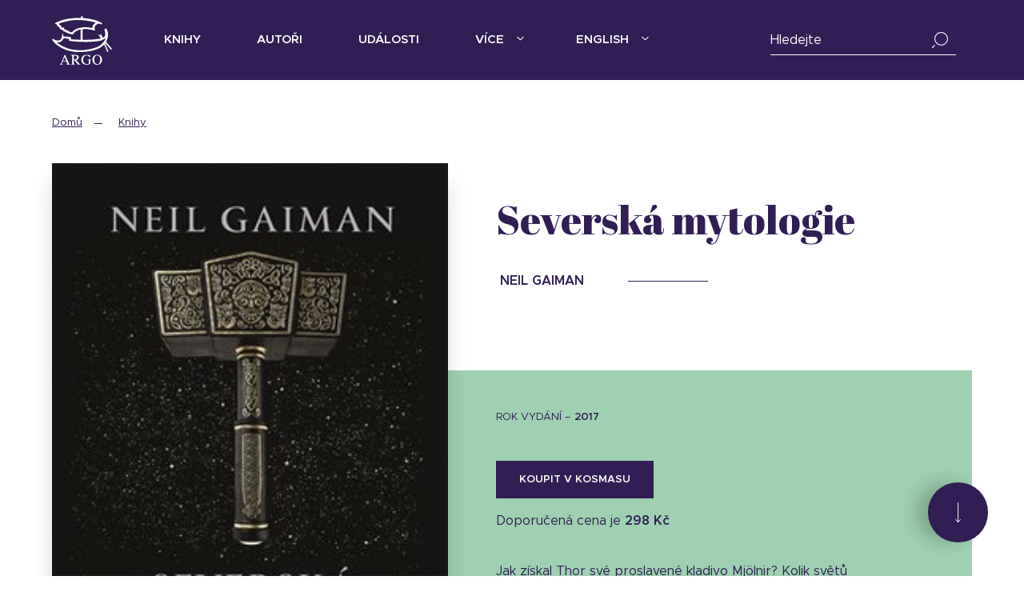

--- FILE ---
content_type: text/html; charset=UTF-8
request_url: https://argo.cz/knihy/severska-mytologie/
body_size: 19199
content:
<!DOCTYPE html>
<html lang="cs">
<head>
  <meta charset="UTF-8">
  <meta name="viewport" content="width=device-width, initial-scale=1">

  <link rel="profile" href="https://gmpg.org/xfn/11">
  <link rel="pingback" href="">

  <link rel="apple-touch-icon-precomposed" sizes="57x57" href="https://argo.cz/wp-content/themes/argo/build/images/favicons/apple-touch-icon-57x57.png" />
  <link rel="apple-touch-icon-precomposed" sizes="114x114" href="https://argo.cz/wp-content/themes/argo/build/images/favicons/apple-touch-icon-114x114.png" />
  <link rel="apple-touch-icon-precomposed" sizes="72x72" href="https://argo.cz/wp-content/themes/argo/build/images/favicons/apple-touch-icon-72x72.png" />
  <link rel="apple-touch-icon-precomposed" sizes="144x144" href="https://argo.cz/wp-content/themes/argo/build/images/favicons/apple-touch-icon-144x144.png" />
  <link rel="apple-touch-icon-precomposed" sizes="60x60" href="https://argo.cz/wp-content/themes/argo/build/images/favicons/apple-touch-icon-60x60.png" />
  <link rel="apple-touch-icon-precomposed" sizes="120x120" href="https://argo.cz/wp-content/themes/argo/build/images/favicons/apple-touch-icon-120x120.png" />
  <link rel="apple-touch-icon-precomposed" sizes="76x76" href="https://argo.cz/wp-content/themes/argo/build/images/favicons/apple-touch-icon-76x76.png" />
  <link rel="apple-touch-icon-precomposed" sizes="152x152" href="https://argo.cz/wp-content/themes/argo/build/images/favicons/apple-touch-icon-152x152.png" />
  <link rel="icon" type="image/png" href="https://argo.cz/wp-content/themes/argo/build/images/favicons/favicon-196x196.png" sizes="196x196" />
  <link rel="icon" type="image/png" href="https://argo.cz/wp-content/themes/argo/build/images/favicons/favicon-96x96.png" sizes="96x96" />
  <link rel="icon" type="image/png" href="https://argo.cz/wp-content/themes/argo/build/images/favicons/favicon-32x32.png" sizes="32x32" />
  <link rel="icon" type="image/png" href="https://argo.cz/wp-content/themes/argo/build/images/favicons/favicon-16x16.png" sizes="16x16" />
  <link rel="icon" type="image/png" href="https://argo.cz/wp-content/themes/argo/build/images/favicons/favicon-128.png" sizes="128x128" />
  <meta name="application-name" content="&nbsp;"/>
  <meta name="msapplication-TileColor" content="#FFFFFF" />
  <meta name="msapplication-TileImage" content="https://argo.cz/wp-content/themes/argo/build/images/favicons/mstile-144x144.png" />
  <meta name="msapplication-square70x70logo" content="https://argo.cz/wp-content/themes/argo/build/images/favicons/mstile-70x70.png" />
  <meta name="msapplication-square150x150logo" content="https://argo.cz/wp-content/themes/argo/build/images/favicons/mstile-150x150.png" />
  <meta name="msapplication-wide310x150logo" content="https://argo.cz/wp-content/themes/argo/build/images/favicons/mstile-310x150.png" />
  <meta name="msapplication-square310x310logo" content="https://argo.cz/wp-content/themes/argo/build/images/favicons/mstile-310x310.png" />
  <meta name="theme-color" content="#311e55 ">
  <meta name="msapplication-navbutton-color" content="#311e55">
  <meta name="apple-mobile-web-app-status-bar-style" content="#311e55">

	<!-- Global site tag (gtag.js) - Google Analytics -->
	<script async src="https://www.googletagmanager.com/gtag/js?id=UA-2120859-1"></script>
	<script>
      window.dataLayer = window.dataLayer || [];
      function gtag(){dataLayer.push(arguments);}
      gtag('js', new Date());

      gtag('config', 'UA-2120859-1');
	</script>

	<meta name='robots' content='index, follow, max-image-preview:large, max-snippet:-1, max-video-preview:-1' />

	<!-- This site is optimized with the Yoast SEO plugin v18.4.1 - https://yoast.com/wordpress/plugins/seo/ -->
	<title>Severská mytologie &mdash; Nakladatelství Argo</title>
	<meta name="description" content="Nakladatelství Argo vydává kvalitní prózu, poezii, nonfiction, dětskou literaturu a komiksy." />
	<link rel="canonical" href="https://argo.cz/knihy/severska-mytologie/" />
	<meta property="og:locale" content="cs_CZ" />
	<meta property="og:type" content="article" />
	<meta property="og:title" content="Severská mytologie &mdash; Nakladatelství Argo" />
	<meta property="og:description" content="Nakladatelství Argo vydává kvalitní prózu, poezii, nonfiction, dětskou literaturu a komiksy." />
	<meta property="og:url" content="https://argo.cz/knihy/severska-mytologie/" />
	<meta property="og:site_name" content="Nakladatelství Argo" />
	<meta property="article:publisher" content="https://www.facebook.com/argo.cz/" />
	<meta property="article:modified_time" content="2025-12-04T05:08:53+00:00" />
	<meta property="og:image" content="https://argo.cz/wp-content/uploads/2018/10/226732_bg-1.jpg" />
	<meta property="og:image:width" content="315" />
	<meta property="og:image:height" content="433" />
	<meta property="og:image:type" content="image/jpeg" />
	<meta name="twitter:card" content="summary_large_image" />
	<meta name="twitter:site" content="@ebooky_argo" />
	<meta name="twitter:label1" content="Est. reading time" />
	<meta name="twitter:data1" content="1 minuta" />
	<script type="application/ld+json" class="yoast-schema-graph">{"@context":"https://schema.org","@graph":[{"@type":"WebSite","@id":"https://argo.cz/#website","url":"https://argo.cz/","name":"Nakladatelství Argo","description":"","potentialAction":[{"@type":"SearchAction","target":{"@type":"EntryPoint","urlTemplate":"https://argo.cz/?s={search_term_string}"},"query-input":"required name=search_term_string"}],"inLanguage":"cs"},{"@type":"ImageObject","@id":"https://argo.cz/knihy/severska-mytologie/#primaryimage","inLanguage":"cs","url":"https://argo.cz/wp-content/uploads/2018/10/226732_bg-1.jpg","contentUrl":"https://argo.cz/wp-content/uploads/2018/10/226732_bg-1.jpg","width":315,"height":433},{"@type":"WebPage","@id":"https://argo.cz/knihy/severska-mytologie/#webpage","url":"https://argo.cz/knihy/severska-mytologie/","name":"Severská mytologie &mdash; Nakladatelství Argo","isPartOf":{"@id":"https://argo.cz/#website"},"primaryImageOfPage":{"@id":"https://argo.cz/knihy/severska-mytologie/#primaryimage"},"datePublished":"2017-11-13T23:00:00+00:00","dateModified":"2025-12-04T05:08:53+00:00","description":"Nakladatelství Argo vydává kvalitní prózu, poezii, nonfiction, dětskou literaturu a komiksy.","breadcrumb":{"@id":"https://argo.cz/knihy/severska-mytologie/#breadcrumb"},"inLanguage":"cs","potentialAction":[{"@type":"ReadAction","target":["https://argo.cz/knihy/severska-mytologie/"]}]},{"@type":"BreadcrumbList","@id":"https://argo.cz/knihy/severska-mytologie/#breadcrumb","itemListElement":[{"@type":"ListItem","position":1,"name":"Domů","item":"https://argo.cz/"},{"@type":"ListItem","position":2,"name":"Knihy","item":"https://argo.cz/knihy/"},{"@type":"ListItem","position":3,"name":"Severská mytologie"}]}]}</script>
	<!-- / Yoast SEO plugin. -->


<link rel='dns-prefetch' href='//cdn.polyfill.io' />
<link rel='dns-prefetch' href='//fonts.googleapis.com' />
<link rel='dns-prefetch' href='//s.w.org' />
<link rel="alternate" type="application/rss+xml" title="Nakladatelství Argo &raquo; RSS zdroj" href="https://argo.cz/feed/" />
<link rel="alternate" type="application/rss+xml" title="Nakladatelství Argo &raquo; RSS komentářů" href="https://argo.cz/comments/feed/" />
<style type="text/css" media="all">@font-face{font-family:'Abril Fatface';font-display:block;font-style:normal;font-weight:400;font-display:swap;src:url(https://fonts.gstatic.com/s/abrilfatface/v25/zOL64pLDlL1D99S8g8PtiKchq-lmjcDidBeT5g.woff2) format('woff2');unicode-range:U+0100-02BA,U+02BD-02C5,U+02C7-02CC,U+02CE-02D7,U+02DD-02FF,U+0304,U+0308,U+0329,U+1D00-1DBF,U+1E00-1E9F,U+1EF2-1EFF,U+2020,U+20A0-20AB,U+20AD-20C0,U+2113,U+2C60-2C7F,U+A720-A7FF}@font-face{font-family:'Abril Fatface';font-display:block;font-style:normal;font-weight:400;font-display:swap;src:url(https://fonts.gstatic.com/s/abrilfatface/v25/zOL64pLDlL1D99S8g8PtiKchq-dmjcDidBc.woff2) format('woff2');unicode-range:U+0000-00FF,U+0131,U+0152-0153,U+02BB-02BC,U+02C6,U+02DA,U+02DC,U+0304,U+0308,U+0329,U+2000-206F,U+20AC,U+2122,U+2191,U+2193,U+2212,U+2215,U+FEFF,U+FFFD}</style>
<style id='global-styles-inline-css' type='text/css'>
body{--wp--preset--color--black: #000000;--wp--preset--color--cyan-bluish-gray: #abb8c3;--wp--preset--color--white: #ffffff;--wp--preset--color--pale-pink: #f78da7;--wp--preset--color--vivid-red: #cf2e2e;--wp--preset--color--luminous-vivid-orange: #ff6900;--wp--preset--color--luminous-vivid-amber: #fcb900;--wp--preset--color--light-green-cyan: #7bdcb5;--wp--preset--color--vivid-green-cyan: #00d084;--wp--preset--color--pale-cyan-blue: #8ed1fc;--wp--preset--color--vivid-cyan-blue: #0693e3;--wp--preset--color--vivid-purple: #9b51e0;--wp--preset--gradient--vivid-cyan-blue-to-vivid-purple: linear-gradient(135deg,rgba(6,147,227,1) 0%,rgb(155,81,224) 100%);--wp--preset--gradient--light-green-cyan-to-vivid-green-cyan: linear-gradient(135deg,rgb(122,220,180) 0%,rgb(0,208,130) 100%);--wp--preset--gradient--luminous-vivid-amber-to-luminous-vivid-orange: linear-gradient(135deg,rgba(252,185,0,1) 0%,rgba(255,105,0,1) 100%);--wp--preset--gradient--luminous-vivid-orange-to-vivid-red: linear-gradient(135deg,rgba(255,105,0,1) 0%,rgb(207,46,46) 100%);--wp--preset--gradient--very-light-gray-to-cyan-bluish-gray: linear-gradient(135deg,rgb(238,238,238) 0%,rgb(169,184,195) 100%);--wp--preset--gradient--cool-to-warm-spectrum: linear-gradient(135deg,rgb(74,234,220) 0%,rgb(151,120,209) 20%,rgb(207,42,186) 40%,rgb(238,44,130) 60%,rgb(251,105,98) 80%,rgb(254,248,76) 100%);--wp--preset--gradient--blush-light-purple: linear-gradient(135deg,rgb(255,206,236) 0%,rgb(152,150,240) 100%);--wp--preset--gradient--blush-bordeaux: linear-gradient(135deg,rgb(254,205,165) 0%,rgb(254,45,45) 50%,rgb(107,0,62) 100%);--wp--preset--gradient--luminous-dusk: linear-gradient(135deg,rgb(255,203,112) 0%,rgb(199,81,192) 50%,rgb(65,88,208) 100%);--wp--preset--gradient--pale-ocean: linear-gradient(135deg,rgb(255,245,203) 0%,rgb(182,227,212) 50%,rgb(51,167,181) 100%);--wp--preset--gradient--electric-grass: linear-gradient(135deg,rgb(202,248,128) 0%,rgb(113,206,126) 100%);--wp--preset--gradient--midnight: linear-gradient(135deg,rgb(2,3,129) 0%,rgb(40,116,252) 100%);--wp--preset--duotone--dark-grayscale: url('#wp-duotone-dark-grayscale');--wp--preset--duotone--grayscale: url('#wp-duotone-grayscale');--wp--preset--duotone--purple-yellow: url('#wp-duotone-purple-yellow');--wp--preset--duotone--blue-red: url('#wp-duotone-blue-red');--wp--preset--duotone--midnight: url('#wp-duotone-midnight');--wp--preset--duotone--magenta-yellow: url('#wp-duotone-magenta-yellow');--wp--preset--duotone--purple-green: url('#wp-duotone-purple-green');--wp--preset--duotone--blue-orange: url('#wp-duotone-blue-orange');--wp--preset--font-size--small: 13px;--wp--preset--font-size--medium: 20px;--wp--preset--font-size--large: 36px;--wp--preset--font-size--x-large: 42px;}.has-black-color{color: var(--wp--preset--color--black) !important;}.has-cyan-bluish-gray-color{color: var(--wp--preset--color--cyan-bluish-gray) !important;}.has-white-color{color: var(--wp--preset--color--white) !important;}.has-pale-pink-color{color: var(--wp--preset--color--pale-pink) !important;}.has-vivid-red-color{color: var(--wp--preset--color--vivid-red) !important;}.has-luminous-vivid-orange-color{color: var(--wp--preset--color--luminous-vivid-orange) !important;}.has-luminous-vivid-amber-color{color: var(--wp--preset--color--luminous-vivid-amber) !important;}.has-light-green-cyan-color{color: var(--wp--preset--color--light-green-cyan) !important;}.has-vivid-green-cyan-color{color: var(--wp--preset--color--vivid-green-cyan) !important;}.has-pale-cyan-blue-color{color: var(--wp--preset--color--pale-cyan-blue) !important;}.has-vivid-cyan-blue-color{color: var(--wp--preset--color--vivid-cyan-blue) !important;}.has-vivid-purple-color{color: var(--wp--preset--color--vivid-purple) !important;}.has-black-background-color{background-color: var(--wp--preset--color--black) !important;}.has-cyan-bluish-gray-background-color{background-color: var(--wp--preset--color--cyan-bluish-gray) !important;}.has-white-background-color{background-color: var(--wp--preset--color--white) !important;}.has-pale-pink-background-color{background-color: var(--wp--preset--color--pale-pink) !important;}.has-vivid-red-background-color{background-color: var(--wp--preset--color--vivid-red) !important;}.has-luminous-vivid-orange-background-color{background-color: var(--wp--preset--color--luminous-vivid-orange) !important;}.has-luminous-vivid-amber-background-color{background-color: var(--wp--preset--color--luminous-vivid-amber) !important;}.has-light-green-cyan-background-color{background-color: var(--wp--preset--color--light-green-cyan) !important;}.has-vivid-green-cyan-background-color{background-color: var(--wp--preset--color--vivid-green-cyan) !important;}.has-pale-cyan-blue-background-color{background-color: var(--wp--preset--color--pale-cyan-blue) !important;}.has-vivid-cyan-blue-background-color{background-color: var(--wp--preset--color--vivid-cyan-blue) !important;}.has-vivid-purple-background-color{background-color: var(--wp--preset--color--vivid-purple) !important;}.has-black-border-color{border-color: var(--wp--preset--color--black) !important;}.has-cyan-bluish-gray-border-color{border-color: var(--wp--preset--color--cyan-bluish-gray) !important;}.has-white-border-color{border-color: var(--wp--preset--color--white) !important;}.has-pale-pink-border-color{border-color: var(--wp--preset--color--pale-pink) !important;}.has-vivid-red-border-color{border-color: var(--wp--preset--color--vivid-red) !important;}.has-luminous-vivid-orange-border-color{border-color: var(--wp--preset--color--luminous-vivid-orange) !important;}.has-luminous-vivid-amber-border-color{border-color: var(--wp--preset--color--luminous-vivid-amber) !important;}.has-light-green-cyan-border-color{border-color: var(--wp--preset--color--light-green-cyan) !important;}.has-vivid-green-cyan-border-color{border-color: var(--wp--preset--color--vivid-green-cyan) !important;}.has-pale-cyan-blue-border-color{border-color: var(--wp--preset--color--pale-cyan-blue) !important;}.has-vivid-cyan-blue-border-color{border-color: var(--wp--preset--color--vivid-cyan-blue) !important;}.has-vivid-purple-border-color{border-color: var(--wp--preset--color--vivid-purple) !important;}.has-vivid-cyan-blue-to-vivid-purple-gradient-background{background: var(--wp--preset--gradient--vivid-cyan-blue-to-vivid-purple) !important;}.has-light-green-cyan-to-vivid-green-cyan-gradient-background{background: var(--wp--preset--gradient--light-green-cyan-to-vivid-green-cyan) !important;}.has-luminous-vivid-amber-to-luminous-vivid-orange-gradient-background{background: var(--wp--preset--gradient--luminous-vivid-amber-to-luminous-vivid-orange) !important;}.has-luminous-vivid-orange-to-vivid-red-gradient-background{background: var(--wp--preset--gradient--luminous-vivid-orange-to-vivid-red) !important;}.has-very-light-gray-to-cyan-bluish-gray-gradient-background{background: var(--wp--preset--gradient--very-light-gray-to-cyan-bluish-gray) !important;}.has-cool-to-warm-spectrum-gradient-background{background: var(--wp--preset--gradient--cool-to-warm-spectrum) !important;}.has-blush-light-purple-gradient-background{background: var(--wp--preset--gradient--blush-light-purple) !important;}.has-blush-bordeaux-gradient-background{background: var(--wp--preset--gradient--blush-bordeaux) !important;}.has-luminous-dusk-gradient-background{background: var(--wp--preset--gradient--luminous-dusk) !important;}.has-pale-ocean-gradient-background{background: var(--wp--preset--gradient--pale-ocean) !important;}.has-electric-grass-gradient-background{background: var(--wp--preset--gradient--electric-grass) !important;}.has-midnight-gradient-background{background: var(--wp--preset--gradient--midnight) !important;}.has-small-font-size{font-size: var(--wp--preset--font-size--small) !important;}.has-medium-font-size{font-size: var(--wp--preset--font-size--medium) !important;}.has-large-font-size{font-size: var(--wp--preset--font-size--large) !important;}.has-x-large-font-size{font-size: var(--wp--preset--font-size--x-large) !important;}
</style>
<link rel='stylesheet' id='wpo_min-header-0-css'  href='https://argo.cz/wp-content/cache/wpo-minify/1760512564/assets/wpo-minify-header-e53a2101.min.css' type='text/css' media='all' />
<script type='text/javascript' src='https://cdn.polyfill.io/v2/polyfill.min.js' id='polyfill-io-js'></script>
<script type='text/javascript' src='https://argo.cz/wp-content/cache/wpo-minify/1760512564/assets/wpo-minify-header-f5340c16.min.js' id='wpo_min-header-1-js'></script>
<link rel="https://api.w.org/" href="https://argo.cz/wp-json/" /><link rel="alternate" type="application/json" href="https://argo.cz/wp-json/wp/v2/book/131136" /><link rel='shortlink' href='https://argo.cz/?p=131136' />
<link rel="alternate" type="application/json+oembed" href="https://argo.cz/wp-json/oembed/1.0/embed?url=https%3A%2F%2Fargo.cz%2Fknihy%2Fseverska-mytologie%2F" />
<link rel="alternate" type="text/xml+oembed" href="https://argo.cz/wp-json/oembed/1.0/embed?url=https%3A%2F%2Fargo.cz%2Fknihy%2Fseverska-mytologie%2F&#038;format=xml" />


        <script src='https://www.google.com/recaptcha/api.js'></script>
    </head>


<body data-rsssl=1 class="book-template-default single single-book postid-131136">

  <div class="site">
    <div class="site-container">
      <div class="site-header">
        <div class="container">
          <div class="header">
            <div class="logo">
              <a href="https://argo.cz" title="Nakladatelství Argo">
                <svg data-src="https://argo.cz/wp-content/themes/argo/build/images/logo.svg" />
              </a>
            </div>
            <div class="navigation">
              <button class="menu-toggle" onclick="toggleMobileMenu();">
                <div class="icon">
                  <span></span>
                  <span></span>
                  <span></span>
                </div>
                Menu              </button>
              <ul id="menu-hlavni-menu" class="menu"><li id="menu-item-126479" class="one-column menu-item menu-item-type-custom menu-item-object-custom menu-item-126479"><a href="/knihy">Knihy</a></li>
<li id="menu-item-126701" class="menu-item menu-item-type-custom menu-item-object-custom menu-item-126701"><a href="/autori">Autoři</a></li>
<li id="menu-item-126741" class="menu-item menu-item-type-custom menu-item-object-custom menu-item-126741"><a href="/udalosti">Události</a></li>
<li id="menu-item-126784" class="two-columns menu-item menu-item-type-custom menu-item-object-custom menu-item-has-children menu-item-126784"><a href="#">Více</a>
<ul class="sub-menu">
	<li id="menu-item-126822" class="column menu-item menu-item-type-custom menu-item-object-custom menu-item-has-children menu-item-126822"><a href="#">Column</a>
	<ul class="sub-menu">
		<li id="menu-item-127057" class="menu-item menu-item-type-post_type menu-item-object-page current_page_parent menu-item-127057"><a href="https://argo.cz/blog/">Blog</a></li>
		<li id="menu-item-127095" class="menu-item menu-item-type-post_type menu-item-object-page menu-item-127095"><a href="https://argo.cz/edicni-plany/">Ediční plány</a></li>
		<li id="menu-item-127143" class="menu-item menu-item-type-post_type menu-item-object-page menu-item-127143"><a href="https://argo.cz/edice/">Edice</a></li>
		<li id="menu-item-127181" class="menu-item menu-item-type-custom menu-item-object-custom menu-item-127181"><a href="http://www.argo-bibliofilie.cz/">Bibliofilie</a></li>
		<li id="menu-item-161039" class="menu-item menu-item-type-custom menu-item-object-custom menu-item-161039"><a href="https://anchor.fm/mojeargonavlnach">Podcasty</a></li>
		<li id="menu-item-151967" class="menu-item menu-item-type-post_type menu-item-object-page menu-item-151967"><a href="https://argo.cz/magazin-mojeargo/">#mojeargo</a></li>
	</ul>
</li>
	<li id="menu-item-126865" class="column menu-item menu-item-type-custom menu-item-object-custom menu-item-has-children menu-item-126865"><a href="#">Column</a>
	<ul class="sub-menu">
		<li id="menu-item-126992" class="menu-item menu-item-type-post_type menu-item-object-page menu-item-126992"><a href="https://argo.cz/o-nas/">O nás</a></li>
		<li id="menu-item-127328" class="menu-item menu-item-type-post_type menu-item-object-page menu-item-127328"><a href="https://argo.cz/kontakty/">Kontakty</a></li>
		<li id="menu-item-127711" class="menu-item menu-item-type-post_type menu-item-object-page menu-item-127711"><a href="https://argo.cz/ke-stazeni/">Média</a></li>
		<li id="menu-item-127281" class="menu-item menu-item-type-post_type menu-item-object-page menu-item-127281"><a href="https://argo.cz/oceneni-a-uspechy/">Ocenění</a></li>
		<li id="menu-item-127235" class="menu-item menu-item-type-post_type menu-item-object-page menu-item-127235"><a href="https://argo.cz/partneri/">Partneři</a></li>
		<li id="menu-item-127313" class="menu-item menu-item-type-post_type menu-item-object-page menu-item-127313"><a href="https://argo.cz/objednavky/">Objednávky</a></li>
	</ul>
</li>
</ul>
</li>
<li id="menu-item-136928" class="one-column menu-item menu-item-type-custom menu-item-object-custom menu-item-has-children menu-item-136928"><a href="#">English</a>
<ul class="sub-menu">
	<li id="menu-item-127560" class="menu-item menu-item-type-post_type menu-item-object-page menu-item-127560"><a href="https://argo.cz/about-us/">About Us</a></li>
	<li id="menu-item-127573" class="menu-item menu-item-type-post_type menu-item-object-page menu-item-127573"><a href="https://argo.cz/foreign-rights/">Foreign Rights</a></li>
</ul>
</li>
</ul>            </div>
            <div class="search">
              <button class="search-toggle" onclick="toggleMobileSearch();">
                <i class="icon icon-search-white"></i>
              </button>
              <div class="search-form">
                <div class="form-group">
                  <label for="titleWhisperer">Hledejte</label>
                  <input type="text" class="form-control" id="titleWhisperer" placeholder="Hledejte">
                  <span class="close"><i class="icon icon-close"></i></span>
                  <span class="note">Zadejte alespoň 3 písmena</span>
                </div>
                <div class="search-results d-none">
                  <ul class="list list-search-results">
                    <li></li>
                  </ul>

                </div>
              </div>
            </div>
          </div>
        </div>
      </div>

      <div class="site-content">

  <div class="section book">
    <div class="container">
      <div class="book-breadcrumb">
        <ul class="breadcrumbs-list">
          <li><a href="https://argo.cz">Domů</a></li>
          <li><a href="https://argo.cz/knihy/">Knihy</a></li>
        </ul>
      </div>
      <div class="book-summary">
        <div class="book-cover">
          <div class="book-cover-image-holder">
            <img src="https://obalky.kosmas.cz/ArticleCovers/226/732_big.jpg" alt="Severská mytologie"><div class="book-cover-hover"><a target="_blank" href="https://obalky.kosmas.cz/ArticleCovers/226/732_big.jpg" title="Stáhnout obálku" download><span>Stáhnout obálku</span><span class="book-download-cover">20.08 KB</span></a></div>                      </div>
                        <div class="py-4 mb-3 pb-lg-0 mb-lg-2">
                <button class="btn btn-outline-primary btn-block show-flipbook" data-source="https://www.kosmas.cz/knihy/226732//ukazka/68955/severska-mytologie_226732_ukázka.pdf">Nakouknout dovnitř</button><ul class="mt-4 ml-4"><li><a href="https://www.kosmas.cz/knihy/226732//ukazka/68955/severska-mytologie_226732_ukázka.pdf" terget="_blank" download>Ukázka ve formátu - <span class="format">pdf</span></a></li></ul>              </div>
            
        </div>
        <div class="book-title">
          <h1 class="h2">Severská mytologie</h1>          <h3></h3>          <ul class="book-authors"><li><a href="https://argo.cz/autori/gaiman-neil"><span>Neil Gaiman</span></a></li></ul>        </div>
        <div class="book-content">
          <div class="card card-success">
            <div class="card-body">
              <button onclick="scrollToNextSection(this)" class="book-scroll">
                <svg data-src="https://argo.cz/wp-content/themes/argo/build/images/icon/arrow-long-right.svg" class="inject-me"></svg>
              </button>
              <div class="book-info">
                                  <div class="book-year">
                    <span class="book-release-date">rok vydání – <strong>2017</strong></span>
                  </div>
                                                  <div class="book-buy py-4">
                    <div>
                      <a href="https://www.kosmas.cz/knihy/226732/severska-mytologie/" class="btn btn-primary btn-block mb-3 " title="Severská mytologie" onClick="gtag('event', 'click', { event_category: 'outbound', event_label: '/kosmas/detail'});" target="kosmas">
                        Koupit v Kosmasu                      </a>
                    </div>
                    <span class="book-price">Doporučená cena je <strong>298 Kč</strong></span>                  </div>
                
                                  <div class="book-excerpt">
                    <p class="show-more-text" data-show-more-text="Zobrazit celý text" data-show-less-text="Skrýt více textu">Jak získal Thor své proslavené kladivo Mjölnir? Kolik světů spojuje vždyzelený jasan Yggdrasil? Kdo postavil zeď kolem Ásgardu a co bude následovat po konci světa zvaném Ragnarök? Severská mytologie převyprávěná Neilem Gaimanem nejenže odpovídá na všechny tyto otázky, ale navíc je váže do souvislého, obšírného vyprávění, v němž ožívají bohové i obři, medovina teče proudem, vlci mluví a jabloně rodí jablka nesmrtelnosti. Naprosto nepostradatelná kniha pro všechny milovníky severských mýtů, seriálu Američtí bohové i tvorby Neila Gaimana obecně.</p>
                    <ul class="book-goods py-4 py-sm-0 pt-3 pt-sm-3"><li><i class="icon icon-kniha"></i>kniha</li><li><a href="https://argo.cz/knihy/severska-mytologie-2/"><i class="icon icon-el-kniha"></i>El. kniha</a></li></ul>                  </div>
                
                <div class="book-bd">
                  <div class="book-participants mb-4">
                                          <div class="book-translation">
                        <h5>Překlad</h5>
                        <ul class="book-translators"><li><a href="https://argo.cz/autori/somogyi-viola/"><span>Viola Somogyi</span></a></li></ul>                      </div>
                                                          </div>
                  <div class="book-bd-content">
                    <div class="book-bd-more">
                      <h3>Bibliografické údaje</h3>
                      <table class="table table-bd mb-4">
                        <tbody>
                                                      <tr class="book-bd-item-ean">
                              <td>EAN</td>
                              <td>9788025723111</td>
                            </tr>
                                                                                <tr class="book-bd-item-isbn">
                              <td>ISBN</td>
                              <td>978-80-257-2311-1</td>
                            </tr>
                                                                                <tr class="book-bd-item-pages">
                              <td>Počet stran</td>
                              <td>256</td>
                            </tr>
                                                                                <tr class="book-bd-item-language">
                              <td>Jazyk</td>
                              <td class="table-bd-languages">
                                <span>česky</span>                              </td>
                            </tr>
                                                                                <tr class="book-bd-item-binding">
                              <td>Vazba</td>
                              <td>vázaná</td>
                            </tr>
                                                    <tr class="book-bd-item-product">
                                                        <td>Produkt</td>
                            <td>kniha</td>
                          </tr>
                                                      <tr class="book-bd-item-dimensions">
                              <td>Rozměry</td>
                              <td>15,0 cm x 21,3 cm</td>
                            </tr>
                                                                                <tr class="book-bd-item-release">
                              <td>Vydání</td>
                              <td>
                                2017                                                                  (1. vydání)
                                                              </td>
                            </tr>
                                                                                <tr class="book-bd-item-publisher">
                              <td>Nakladatel</td>
                              <td class="book-bd-publisher">
                                <span>Argo</span>                              </td>
                            </tr>
                                                  </tbody>
                      </table>
                    </div>
                    <button onclick="toggleBookDetails(this)" data-text="Bibliografické údaje" data-close-text="Zavřít" class="btn btn-block btn-outline-primary mb-lg-4">Bibliografické údaje</button>                  </div>
                </div>
              </div>
            </div>
          </div>
        </div>

                  <div class="book-rating py-3 pt-lg-0">
            <h3>Celkové hodnocení</h3>
            <span class="book-rating-value">3,5</span> (<span class="book-rating-count">2</span>x)            <ul class="rating-stars pt-3">
              <li><i class="icon icon-star-filled"></i></li><li><i class="icon icon-star-filled"></i></li><li><i class="icon icon-star-filled"></i></li><li><i class="icon icon-star"></i></li><li><i class="icon icon-star"></i></li>            </ul>
          </div>
              </div>
    </div>
  </div>

      <div class="section reviews-feed py-3 py-sm-5">
      <div class="container">
        <div class="card card-grey">
          <div class="card-body">

                            <div class="reviews-feed-row row py-4 d-md-flex flex-md-row-reverse">
                  <div class="col-md-4 text-md-right">
                    <h2 class="reviews-feed-row-title">Názory <br>čtenářů</h2>
                  </div>
                  <div class="col-md-8">
                    <div class="reviews-feed-item">
                                              <div class="review-item">
                          <div class="reviews-feed-item-meta">
                            <div class="reviews-feed-item-rating mb-4">
                              <span>Libor </span>
                                                                <ul class="rating-stars">
                                    <li><i class="icon icon-star-filled"></i></li><li><i class="icon icon-star-filled"></i></li><li><i class="icon icon-star-filled"></i></li><li><i class="icon icon-star-filled"></i></li><li><i class="icon icon-star-filled"></i></li>                                  </ul>
                                
                            </div>
                            <div class="reviews-feed-item-date">
                              <span>29. 12. 2021</span>
                            </div>
                          </div>
                          <div class="reviews-feed-item-content">
                            <h3>Skvělé čtení! Moc...</h3><p>(...) Skvělé čtení! Moc doporučuji.</p>                          </div>
                        </div>
                                              <div class="review-item">
                          <div class="reviews-feed-item-meta">
                            <div class="reviews-feed-item-rating mb-4">
                              <span>luhlirova</span>
                                                                <ul class="rating-stars">
                                    <li><i class="icon icon-star-filled"></i></li><li><i class="icon icon-star-filled"></i></li><li><i class="icon icon-star"></i></li><li><i class="icon icon-star"></i></li><li><i class="icon icon-star"></i></li>                                  </ul>
                                
                            </div>
                            <div class="reviews-feed-item-date">
                              <span>4. 3. 2018</span>
                            </div>
                          </div>
                          <div class="reviews-feed-item-content">
                            <h3>Autor hned v úvodu knihy vysvětluje, že se pokusil &#8230;...</h3><p>(...) Autor hned v úvodu knihy vysvětluje, že se pokusil &quot;rekonstruovat&quot; staré severské mýty  a že informační zdroje logicky velmi limitované.  A proto jsou příběhy jednoduché,  nijak květnaté a trochu suchopárné, byť se autor snažil příběhy  vyprávět způsobem blízkým dnešnímu čtenáři.  Dvě hvězdičky dávám jen za poutavé téma. Čekala jsem spíše nové výpravné pojednání ve stylu artušovských legend.</p>                          </div>
                        </div>
                                            <div class="reviews-feed-item-actions">
                        <button onclick="toggleMoreReviews(this)" data-text="Zobrazit další (1)" data-close-text="Zavřít" class="btn btn-outline-primary">Zobrazit další (1)</button>                      </div>
                    </div>
                  </div>
                </div>
              
          </div>
        </div>
      </div>
    </div>
  

  <div class="section py-4 py-sm-5" id="new-comment">
    <div class="container container-md">
      <div class="card card-folded card-primary box-shadow card-with-line">
        <div class="bg-line"></div>
        <div class="card-body py-sm-5">
          <div class="row">
            <div class="col-sm-6 col-md-7 d-sm-flex align-items-sm-center">
              <h2 class="title">Přečteno jedním&nbsp;dechem?</h2>
            </div>
            <div class="col-sm-6 col-md-5">
              <p>Tisíce nerozhodných čtenářů bezradně bloudí mezi tituly. Nechte jim tu recenzi a nenechte je zoufat.</p>
              <button onclick="showNewCommentForm(this)" class="btn btn-outline-light mt-3">Přidat hodnocení</button>
            </div>
          </div>
          <div class="row d-none">
            <div class="col-12 col-md-6">
              <form id="create-comment" class="create-comment" name="create-comment" action="https://argo.cz/knihy/severska-mytologie/" method="post" enctype="multipart/form-data">
                <div class="form-group">
                  <input type="text" class="form-control" id="comment-author-name" name="comment-author-name" oninput="(this.value.length > 0 ? this.setAttribute('value', this.value) : this.removeAttribute('value')) ;">
                  <label for="comment-author-name">Vaše jméno</label>
                  <small class="form-text">Nepovinné</small>
                </div>
                  <div class="form-group">
                      <input type="text" class="form-control" id="comment-author-email" name="comment-author-email" oninput="(this.value.length > 0 ? this.setAttribute('value', this.value) : this.removeAttribute('value')) ;">
                      <label for="comment-author-email">Váš email</label>
                      <small class="form-text">Nepovinné</small>
                  </div>
                <div class="form-group">
                  <textarea name="comment-content" class="form-control" name="comment-content" rows="8" cols="80" placeholder="Co si o knížce myslíte?"></textarea>
                  <div class="textarea-pull-tab"></div>
                                  </div>
                <div class="form-group">
                  <label>Vaše hodnocení</label>
                  <span class="stars-rating-select mt-3">
                    <input type="radio" class="rating-input" id="rating-input-1-5" name="comment-rating" value="5" />
                    <label for="rating-input-1-5" class="rating-star"></label>
                    <input type="radio" class="rating-input" id="rating-input-1-4" name="comment-rating" value="4" />
                    <label for="rating-input-1-4" class="rating-star"></label>
                    <input type="radio" class="rating-input" id="rating-input-1-3" name="comment-rating" value="3" />
                    <label for="rating-input-1-3" class="rating-star"></label>
                    <input type="radio" class="rating-input" id="rating-input-1-2" name="comment-rating" value="2" />
                    <label for="rating-input-1-2" class="rating-star"></label>
                    <input type="radio" class="rating-input" id="rating-input-1-1" name="comment-rating" value="1" />
                    <label for="rating-input-1-1" class="rating-star"></label>
                  </span>
                </div>
                <div class="mb-4">
                  <div class="g-recaptcha" data-sitekey="6LfOxYsUAAAAAK4Y9OWjSYBRZHbBSRwzVIyML6T7"></div>
                                  </div>
                <div class="form-group">
                  <input type="hidden" name="comment-date" value="2025-12-04 18:53:57">
                  <input type="hidden" name="comment-argo-book-id" value="226732">
                  <input type="submit" name="" class="btn btn-outline-light mt-3" value="Přidat hodnocení">
                  <input type="hidden" name="action" value="post" />
                  <input type="hidden" id="_wpnonce" name="_wpnonce" value="5327fc8010" /><input type="hidden" name="_wp_http_referer" value="/knihy/severska-mytologie/" />                </div>
              </form>
            </div>
          </div>
        </div>
      </div>
    </div>
  </div>

        <div class="section author-books py-3 py-sm-5 mb-lg-5">
        <div class="container">
          <h2 class="title">Další knihy tvůrců titulu</h2>
                        <div class="row align-items-center">
                <div class="col-12 col-md-7 order-2 order-md-0">
                                        <div class="book-carousel owl-carousel owl-theme aligned-top" data-column-count="3">

                        
  <div class="item">
    <div class="book-item">
      <a href="https://argo.cz/?post_type=book&p=180994" title="Severská mytologie &#8211; Ilustrovaná">
        <div class="book-item-image">
          <div class="book-item-image-holder image-shadow">
            <img src="https://obalky.kosmas.cz/ArticleCovers/557/836_big.jpg" alt="Severská mytologie &#8211; Ilustrovaná"><span class="book-item-warning"><span><strong>Připravujeme</strong></span></span>          </div>
        </div>
        <div class="book-item-info">
          <h5 class="book-item-name">Severská mytologie &#8211; Ilustrovaná</h5><span class="book-item-author">Neil Gaiman</span>        </div>
      </a>
    </div>
  </div>


  <div class="item">
    <div class="book-item">
      <a href="https://argo.cz/knihy/severska-mytologie-ii-iii/" title="Severská mytologie II.- III.">
        <div class="book-item-image">
          <div class="book-item-image-holder image-shadow">
            <img src="https://obalky.kosmas.cz/ArticleCovers/535/452_big.jpg" alt="Severská mytologie II.- III."><div class="default-badge"><i class="icon icon-arrow-right-long white"></i></div>          </div>
        </div>
        <div class="book-item-info">
          <h5 class="book-item-name">Severská mytologie II.- III.</h5><span class="book-item-author">Neil Gaiman</span>        </div>
      </a>
    </div>
  </div>


  <div class="item">
    <div class="book-item">
      <a href="https://argo.cz/knihy/citanka-neila-gaimana/" title="Čítanka Neila Gaimana - Vybrané příběhy">
        <div class="book-item-image">
          <div class="book-item-image-holder image-shadow">
            <img src="https://obalky.kosmas.cz/ArticleCovers/512/569_big.jpg" alt="Čítanka Neila Gaimana - Vybrané příběhy"><div class="default-badge"><i class="icon icon-arrow-right-long white"></i></div>          </div>
        </div>
        <div class="book-item-info">
          <h5 class="book-item-name">Čítanka Neila Gaimana - Vybrané příběhy</h5><span class="book-item-author">Neil Gaiman</span>        </div>
      </a>
    </div>
  </div>


                      </div>
                                      </div>

                                      <div class="col-12 col-md-5 order-1 order-md-0">
                        <div class="card card-success">
                          <div class="card-body text-center card-body text-center d-flex align-items-center flex-column justify-content-center">
                            <div class="image-item big creator-image justify-content-center">
                              <div class="image-holder">
                                <a href="https://argo.cz/autori/gaiman-neil/"><img src="https://argo.cz/wp-content/uploads/2022/02/Neil-Gaiman_web-e1697961431693.jpg" alt="Neil Gaiman" class="image-circle image-border"></a>                              </div>
                            </div>
                            <div class="mt-4">
                              <h3 class="d-block mb-4"><a href="https://argo.cz/autori/gaiman-neil/">Neil Gaiman</a></h3>
                              <a href="https://argo.cz/knihy/?filter={%22relations%22:{%22creator%22:[8083]}}&page=1&posts_per_page=12&order=year-DESC&creator_name=Neil+Gaiman" class="btn btn-outline-primary mb-lg-4 mt-2">Více od autora</a>                            </div>
                          </div>
                        </div>
                      </div>
                                  </div>
                            <div class="row row-reverse align-items-center">
                <div class="col-12 col-md-7 order-2 order-md-0">
                                        <div class="book-carousel owl-carousel owl-theme aligned-top" data-column-count="3">

                        
  <div class="item">
    <div class="book-item">
      <a href="https://argo.cz/knihy/iluminace-limitovana-edice/" title="Iluminace &#8211; limitovaná edice">
        <div class="book-item-image">
          <div class="book-item-image-holder image-shadow">
            <img src="https://obalky.kosmas.cz/ArticleCovers/529/809_big.jpg" alt="Iluminace &#8211; limitovaná edice"><div class="default-badge"><i class="icon icon-arrow-right-long white"></i></div>          </div>
        </div>
        <div class="book-item-info">
          <h5 class="book-item-name">Iluminace &#8211; limitovaná edice</h5><span class="book-item-author">Alan Moore</span>        </div>
      </a>
    </div>
  </div>


  <div class="item">
    <div class="book-item">
      <a href="https://argo.cz/knihy/zeme-zaslibena/" title="Země zaslíbená">
        <div class="book-item-image">
          <div class="book-item-image-holder image-shadow">
            <img src="https://obalky.kosmas.cz/ArticleCovers/280/819_big.jpg" alt="Země zaslíbená"><div class="default-badge"><i class="icon icon-arrow-right-long white"></i></div>          </div>
        </div>
        <div class="book-item-info">
          <h5 class="book-item-name">Země zaslíbená</h5><span class="book-item-author">Barack Obama</span>        </div>
      </a>
    </div>
  </div>


  <div class="item">
    <div class="book-item">
      <a href="https://argo.cz/knihy/krvavy-polednik-2/" title="Krvavý poledník - aneb Večerní červánky na západě">
        <div class="book-item-image">
          <div class="book-item-image-holder image-shadow">
            <img src="https://obalky.kosmas.cz/ArticleCovers/261/941_big.jpg" alt="Krvavý poledník - aneb Večerní červánky na západě"><span class="book-item-warning"><span><strong>Není skladem</strong></span></span>          </div>
        </div>
        <div class="book-item-info">
          <h5 class="book-item-name">Krvavý poledník - aneb Večerní červánky na západě</h5><span class="book-item-author">Cormac McCarthy</span>        </div>
      </a>
    </div>
  </div>


                      </div>
                                      </div>

                                      <div class="col-12 col-md-5 order-1 order-md-0">
                        <div class="card card-success">
                          <div class="card-body text-center card-body text-center d-flex align-items-center flex-column justify-content-center">
                            <div class="image-item big creator-image justify-content-center">
                              <div class="image-holder">
                                <a href="https://argo.cz/autori/svoboda-martin/"><img src="https://argo.cz/wp-content/uploads/2023/06/Martin-SvobodaccJan-Krikava-scaled-e1686823629885.jpg" alt="Martin Svoboda" class="image-circle image-border"></a>                              </div>
                            </div>
                            <div class="mt-4">
                              <h3 class="d-block mb-4"><a href="https://argo.cz/autori/svoboda-martin/">Martin Svoboda</a></h3>
                              <a href="https://argo.cz/knihy/?filter={%22relations%22:{%22creator%22:[8700]}}&page=1&posts_per_page=12&order=year-DESC&creator_name=Martin+Svoboda" class="btn btn-outline-primary mb-lg-4 mt-2">Více od autora</a>                            </div>
                          </div>
                        </div>
                      </div>
                                  </div>
                            <div class="row align-items-center">
                <div class="col-12 col-md-7 order-2 order-md-0">
                                        <div class="book-carousel owl-carousel owl-theme aligned-top" data-column-count="3">

                        
  <div class="item">
    <div class="book-item">
      <a href="https://argo.cz/?post_type=book&p=180994" title="Severská mytologie &#8211; Ilustrovaná">
        <div class="book-item-image">
          <div class="book-item-image-holder image-shadow">
            <img src="https://obalky.kosmas.cz/ArticleCovers/557/836_big.jpg" alt="Severská mytologie &#8211; Ilustrovaná"><span class="book-item-warning"><span><strong>Připravujeme</strong></span></span>          </div>
        </div>
        <div class="book-item-info">
          <h5 class="book-item-name">Severská mytologie &#8211; Ilustrovaná</h5><span class="book-item-author">Neil Gaiman</span>        </div>
      </a>
    </div>
  </div>


  <div class="item">
    <div class="book-item">
      <a href="https://argo.cz/knihy/severska-mytologie-ii-iii/" title="Severská mytologie II.- III.">
        <div class="book-item-image">
          <div class="book-item-image-holder image-shadow">
            <img src="https://obalky.kosmas.cz/ArticleCovers/535/452_big.jpg" alt="Severská mytologie II.- III."><div class="default-badge"><i class="icon icon-arrow-right-long white"></i></div>          </div>
        </div>
        <div class="book-item-info">
          <h5 class="book-item-name">Severská mytologie II.- III.</h5><span class="book-item-author">Neil Gaiman</span>        </div>
      </a>
    </div>
  </div>


  <div class="item">
    <div class="book-item">
      <a href="https://argo.cz/knihy/kroniky-svetakraje-i-cesta-za-tajemny-hvozd/" title="Kroniky Světakraje I. &#8211; Cesta za tajemný Hvozd">
        <div class="book-item-image">
          <div class="book-item-image-holder image-shadow">
            <img src="https://obalky.kosmas.cz/ArticleCovers/542/865_big.jpg" alt="Kroniky Světakraje I. &#8211; Cesta za tajemný Hvozd"><div class="default-badge"><i class="icon icon-arrow-right-long white"></i></div>          </div>
        </div>
        <div class="book-item-info">
          <h5 class="book-item-name">Kroniky Světakraje I. &#8211; Cesta za tajemný Hvozd</h5><span class="book-item-author">Paul Stewart, Chris Riddell</span>        </div>
      </a>
    </div>
  </div>


                      </div>
                                      </div>

                                      <div class="col-12 col-md-5 order-1 order-md-0">
                        <div class="card card-success">
                          <div class="card-body text-center card-body text-center d-flex align-items-center flex-column justify-content-center">
                            <div class="image-item big creator-image justify-content-center">
                              <div class="image-holder">
                                <a href="https://argo.cz/autori/somogyi-viola/"><img src="https://argo.cz/wp-content/themes/argo/build/images/samples/person-unknown.jpg" alt="Viola Somogyi" class="image-circle image-border"></a>                              </div>
                            </div>
                            <div class="mt-4">
                              <h3 class="d-block mb-4"><a href="https://argo.cz/autori/somogyi-viola/">Viola Somogyi</a></h3>
                              <a href="https://argo.cz/knihy/?filter={%22relations%22:{%22creator%22:[43225]}}&page=1&posts_per_page=12&order=year-DESC&creator_name=Viola+Somogyi" class="btn btn-outline-primary mb-lg-4 mt-2">Více od překladatele</a>                            </div>
                          </div>
                        </div>
                      </div>
                                  </div>
                      </div>
      </div>
      
</div>




<script type="javascript">
	 console.log(https://argo.cz/autori/brown-dan/)
</script>

</div>
<div class="site-footer">
  <div class="container">
    <div class="footer">
      <div class="column">
        <h4 class="title">Seznamy</h4>
        <ul id="menu-zapati-1" class="menu"><li id="menu-item-127827" class="menu-item menu-item-type-custom menu-item-object-custom menu-item-127827"><a href="/knihy">Knihy</a></li>
<li id="menu-item-127864" class="menu-item menu-item-type-custom menu-item-object-custom menu-item-127864"><a href="/autori">Autoři</a></li>
<li id="menu-item-127878" class="menu-item menu-item-type-custom menu-item-object-custom menu-item-127878"><a href="/udalosti">Události</a></li>
<li id="menu-item-127917" class="menu-item menu-item-type-post_type menu-item-object-page menu-item-127917"><a href="https://argo.cz/edice/">Edice</a></li>
<li id="menu-item-127980" class="menu-item menu-item-type-custom menu-item-object-custom menu-item-127980"><a target="_blank" rel="noopener" href="http://www.argo-bibliofilie.cz/">Bibliofilie</a></li>
<li id="menu-item-127937" class="menu-item menu-item-type-post_type menu-item-object-page current_page_parent menu-item-127937"><a href="https://argo.cz/blog/">Blog</a></li>
</ul>      </div>
      <div class="column">
        <h4 class="title">Užitečné</h4>
        <ul id="menu-zapati-2" class="menu"><li id="menu-item-128160" class="menu-item menu-item-type-post_type menu-item-object-page menu-item-128160"><a href="https://argo.cz/o-nas/">O nás</a></li>
<li id="menu-item-128172" class="menu-item menu-item-type-post_type menu-item-object-page menu-item-128172"><a href="https://argo.cz/kariera/">Kariéra</a></li>
<li id="menu-item-128195" class="menu-item menu-item-type-post_type menu-item-object-page menu-item-128195"><a href="https://argo.cz/edicni-plany/">Ediční plány</a></li>
<li id="menu-item-128211" class="menu-item menu-item-type-post_type menu-item-object-page menu-item-128211"><a href="https://argo.cz/objednavky/">Objednávky</a></li>
<li id="menu-item-128221" class="menu-item menu-item-type-post_type menu-item-object-page menu-item-128221"><a href="https://argo.cz/kontakty/">Kontakty</a></li>
</ul>      </div>
      <div class="column">
        <h4 class="title">Odebírejte náš newsletter</h4>
        <div class="newsletter">
          <div role="form" class="wpcf7" id="wpcf7-f20233-p131136-o1" lang="cs-CZ" dir="ltr">
<div class="screen-reader-response"><p role="status" aria-live="polite" aria-atomic="true"></p> <ul></ul></div>
<form action="/knihy/severska-mytologie/#wpcf7-f20233-p131136-o1" method="post" class="wpcf7-form init mailchimp-ext-0.5.69" novalidate="novalidate" data-status="init">
<div style="display: none;">
<input type="hidden" name="_wpcf7" value="20233" />
<input type="hidden" name="_wpcf7_version" value="5.5.6" />
<input type="hidden" name="_wpcf7_locale" value="cs_CZ" />
<input type="hidden" name="_wpcf7_unit_tag" value="wpcf7-f20233-p131136-o1" />
<input type="hidden" name="_wpcf7_container_post" value="131136" />
<input type="hidden" name="_wpcf7_posted_data_hash" value="" />
</div>
<div class="form-group mt-4">
  <span class="wpcf7-form-control-wrap your-email"><input type="email" name="your-email" value="" size="40" class="wpcf7-form-control wpcf7-text wpcf7-email wpcf7-validates-as-required wpcf7-validates-as-email form-control" id="your-email" aria-required="true" aria-invalid="false" /></span><label for="your-email">Zadejte Váš e-mail</label>
</div>
<p><input type="submit" value="Přihlásit se k odběru" class="wpcf7-form-control has-spinner wpcf7-submit btn btn-outline-light" /></p>
<div class="wpcf7-response-output" aria-hidden="true"></div><p style="display: none !important"><span class="wpcf7-form-control-wrap referer-page"><input type="hidden" name="referer-page" value="http://Direct%20Visit" data-value="http://Direct%20Visit" class="wpcf7-form-control wpcf7-text referer-page" aria-invalid="false"></span></p>
<!-- Chimpmatic extension by Renzo Johnson --></form></div>        </div>
        <ul id="menu-zapati-3" class="mt-5 d-none d-lg-block"><li id="menu-item-128295" class="menu-item menu-item-type-post_type menu-item-object-page menu-item-128295"><a href="https://argo.cz/rozsirene-vyhledavani/">Rozšířené vyhledávání</a></li>
<li id="menu-item-128311" class="menu-item menu-item-type-post_type menu-item-object-page menu-item-128311"><a href="https://argo.cz/mapa-stranek/">Mapa stránek</a></li>
</ul>      </div>
      <div class="column">
        <svg data-src="https://argo.cz/wp-content/themes/argo/build/images/illustrations/footer-bg.svg" class="inject-me illustration"></svg>
        <h4 class="title">English</h4>
        <ul id="menu-zapati-4" class="menu"><li id="menu-item-128414" class="menu-item menu-item-type-post_type menu-item-object-page menu-item-128414"><a href="https://argo.cz/about-us/">About Us</a></li>
<li id="menu-item-128390" class="menu-item menu-item-type-post_type menu-item-object-page menu-item-128390"><a href="https://argo.cz/foreign-rights/">Foreign Rights</a></li>
</ul>        <ul id="menu-zapati-5" class="mt-5 d-block d-lg-none sitemap-navigation"><li class="menu-item menu-item-type-post_type menu-item-object-page menu-item-128295"><a href="https://argo.cz/rozsirene-vyhledavani/">Rozšířené vyhledávání</a></li>
<li class="menu-item menu-item-type-post_type menu-item-object-page menu-item-128311"><a href="https://argo.cz/mapa-stranek/">Mapa stránek</a></li>
</ul>      </div>
    </div>
    <div class="copyright">
      <div class="social">
        <ul>
          <li class="facebook"><a href="https://www.facebook.com/argo.cz/" target="_blank"><svg data-src="https://argo.cz/wp-content/themes/argo/build/images/icon/facebook.svg"></svg><span>Facebook</span></a></li>
          <li class="instagram"><a href="https://www.instagram.com/argo.cz/?hl=cs" target="_blank"><svg data-src="https://argo.cz/wp-content/themes/argo/build/images/icon/instagram.svg"></svg><span>Instagram</span></a></li>
	        <li class="twitter"><a href="https://twitter.com/mojeargo" target="_blank"><svg data-src="https://argo.cz/wp-content/themes/argo/build/images/icon/twitter.svg"></svg><span>Twitter</span></a></li>
          <li class="rss"><a href="https://argo.cz/rss/aktuality" target="_blank"><svg data-src="https://argo.cz/wp-content/themes/argo/build/images/icon/rss.svg"></svg><span>RSS</span></a></li>
        </ul>
      </div>
      <div class="copy d-md-flex justify-content-md-start flex-md-column align-items-md-start">
        <span>© ARGO</span>
	      <div class="symbio">
		      <a href="https://symbio.agency">
			      <span>Designed by </span>
			      <svg id="symbio" viewBox="0 0 30.45 30.45" width="32" height="32"><title>symbio</title><path d="M15.23 0a15.23 15.23 0 1 0 15.22 15.23A15.23 15.23 0 0 0 15.23 0zm.89 22.84A3 3 0 0 1 13.47 21c-.75-1.82-1.88-.56-1.88-.56a2.33 2.33 0 0 1-3.47-3.08c.39-.48 1.34-1.47.1-2.34a1.51 1.51 0 1 1 2.42-1.16 1.49 1.49 0 0 1-.4 1c-.24.27-.8 1.09.51 1.61A2.28 2.28 0 0 1 12 17.7c.64 1.38 1.55.66 1.9.29l.11-.12a2.95 2.95 0 1 1 2 5zm5.22-6.76a1.51 1.51 0 0 1-1.51-1.51 1.46 1.46 0 0 1 .12-.6c.65-1.43-.57-1.53-.57-1.53a1.78 1.78 0 0 1-1.38-.91c-.53-1.09-1.57-.34-2 .07l-.11.1a2.31 2.31 0 0 1-1.54.59 2.33 2.33 0 1 1 2-3.45c.77 1.52 1.74.74 2.06.47a1.79 1.79 0 0 1 1.16-.43 1.81 1.81 0 0 1 1.81 1.81 1.85 1.85 0 0 1-.31 1c-.64 1.2.48 1.37.78 1.51a1.51 1.51 0 0 1-.59 2.9z" fill="#FFF" fill-rule="evenodd"></path></svg>
		      </a>
	      </div>
      </div>
    </div>
  </div>
</div>
</div>
</div>

<div class="scripts">
  <script type='text/javascript' id='wpo_min-footer-0-js-extra'>
/* <![CDATA[ */
var wpcf7 = {"api":{"root":"https:\/\/argo.cz\/wp-json\/","namespace":"contact-form-7\/v1"},"cached":"1"};
/* ]]> */
</script>
<script type='text/javascript' src='https://argo.cz/wp-content/cache/wpo-minify/1760512564/assets/wpo-minify-footer-90031789.min.js' id='wpo_min-footer-0-js'></script>
<script type='text/javascript' src='https://argo.cz/wp-content/themes/argo/resources/vendor/dflip/js/dflip.min.js' id='dflip-js'></script>
    <script type="text/javascript">
        var checkboxes = jQuery('.books input[type="checkbox"]')
        var customRanges = jQuery('.sidebar-content .category .custom-range')
        var order = jQuery('#order')

        jQuery(document).ready(function() {
            customRanges.on('click', function() {

                var category = jQuery(this).closest('.category')
                var type = category.data('filter-type')
                var key = category.data('filter-key')

                category.find('input[type="checkbox"]:checked').prop('checked', false)

                var from = jQuery('#'+key+'-from').val()
                var to = jQuery('#'+key+'-to').val()
                if (from || to) {
                    if (!from)
                        from = 0
                    else if (!to)
                        to = 2147483647
                    var filter = window.filter.data
                    filter.selected[type][key] = from+'-'+to
                    buildURL(window.filter)
                    //   getBoooks(window.filter)
                }
                fillFilterRemover(filter)

                jQuery('html, body').animate({
                    scrollTop: jQuery('#results').closest('.row').offset().top - 20
                }, 100)

            })

            // check for input value
            customRanges.closest('.row').find('input').each(function() {
                var thisInput = jQuery(this)
                if (thisInput.val().length > 0) {
                    thisInput.trigger('input')
                }
            })

            order.on('change', function() {
                var filter = window.filter
                filter.order = order.val()

                buildURL(filter)
                //   getBoooks(filter) // TODO: No-SQL sort
                location . reload()
            })

            jQuery('.books').on('change', 'input[type="checkbox"]', function() {
                reset()

                var filter = window.filter.data

                var checkbox = jQuery(this)
                var category = checkbox.closest('.category')

                var type = category.length > 0 ? category.data('filter-type') : checkbox.data('filter-type')
                var key = category.length > 0 ? category.data('filter-key') : checkbox.data('filter-key')
                var value = checkbox.data('filter-value')
                var checked = checkbox.is(':checked')

                var filterItem = filter.selected[type][key]

                switch (key) {
                    case 'bcategory':
                        var clickedLi = checkbox.closest('li')
                        clickedLi.closest('ul').addClass('with-checked-cat')
                        category.find('li.disabled').removeClass('disabled')
                        if (clickedLi.hasClass('subitem')) {
                            clickedLi.prevAll('li:not(.subitem)').eq(0).addClass('current-cat')
                        } else {
                            clickedLi.addClass('current-cat')
                        }
                        if (checked) {
                            clickedLi.addClass('disabled')
                        }
                    case 'price':
                        var checkedBefore = category.find('input[type="checkbox"]:checked').not(checkbox)
                        checkedBefore.prop('checked', false) // TODO: Ignore parent checkboxes
                    case 'stock':
                        if (checked)
                            filter.selected[type][key] = value
                        else
                            delete filter.selected[type][key]
                        break;
                    default:
                        if (!filterItem || !Array.isArray(filterItem))
                            filter.selected[type][key] = [value]
                        else {
                            if (checked)
                                filterItem.push(value)
                            else {
                                if (filter.selected[type][key].length > 1)
                                    filterItem.splice(filterItem.indexOf(value), 1)
                                else
                                    delete filter.selected[type][key]
                            }
                        }
                        break;
                }

                if (checked) {
                    var from = jQuery('#'+key+'-from')
                    if (from.length > 0) {
                        var to = jQuery('#'+key+'-to')
                        from.val('')
                        to.val('')
                    }
                }
                /*
                                                              filter.all = {
                                                                      properties: {},
                                                                      relations: {},
                                                              }
                                                              checkboxes.each(function() {
                                                                      checkbox = jQuery(this)
                                                                      category = checkbox.closest('.category')

                                                                      var type = category.length > 0 ? category.data('filter-type') : checkbox.data('filter-type')
                                                                      var key = category.length > 0 ? category.data('filter-key') : checkbox.data('filter-key')
                                                                      var value = checkbox.data('filter-value')

                                                                      // Prevent all from including bcategories and stock
                                                                      if (key === 'bcategory' || key === 'stock')
                                                                              return true

                                                                      if (!filter.all[type][key])
                                                                              filter.all[type][key] = [value]
                                                                      else
                                                                              filter.all[type][key].push(value)
                                                              })
                              */
                fillFilterRemover(filter)
                setHeader()

                buildURL(window.filter)
                var checkedBefore = category.find('input')
                checkedBefore.prop('disabled', true)
                location.reload()
                //   getBoooks(window.filter)

                jQuery('html, body').animate({
                    scrollTop: jQuery('#results').closest('.row').offset().top - 20
                }, 100)

            })
            var timer = 0;
            jQuery('#titleWhisperer').on('keyup', function() {
                var input = jQuery(this)
                var value = input.val().trim()
                if (value.length >= 3) {
                    var list = input.closest('.form-group').next('.search-results').find('.list')
                    if (list.find('.loader').length === 0) {
                        list.addClass('loading').append('<div class="loader"></div>')
                    } else {
                        list.addClass('loading')
                    }

                    input.siblings('.note:not(.hide)').addClass('hide')
                    input.closest('.form-group').next('.search-results.d-none').removeClass('d-none')
                    if (timer) {
                        clearTimeout(timer);
                    }
                    timer = setTimeout(function() {
                        titleWhisperer({
                            'search_term': value
                        })
                    }, 600)
                } else {
                    input.siblings('.note.hide').removeClass('hide')
                    input.closest('.form-group').next('.search-results:not(.d-none)').addClass('d-none')
                }
            })
        })

        function reset() {
            // counts
            jQuery('.sidebar-content .category:not([data-filter-key="bcategory"])').each(function() {
                var category = jQuery(this)
                var key = category.data('filter-key')

                // checkboxes
                category.find('input[type="checkbox"]').each(function() {
                    var value = jQuery(this).data('filter-value')
                    jQuery('#'+key+'-'+value+'-count').text('')
                })

            })
            resetPagination()
        }

        function setHeader() {
            var checkedCategories = jQuery('.sidebar-content .category input[type="checkbox"]:checked')

            if (checkedCategories.length === 1) {
                var checkbox = jQuery(checkedCategories[0])
                var key = checkbox.closest('.category').data('filter-key')
                var value = checkbox.data('filter-value')
                getTerm({
                    'term_taxonomy_id': value,
                    'taxonomy': key
                })
            }
            else {
                var header = jQuery('.category-header')
                header.find('h1').text('Knihy')
                header.find('p').text('')
                header.find('h1').removeClass('h2')
            }
        }

        function getBoooks(data) {
            if (!window.ajaxLock) {
                // Beware on the long of the URI request!
                data.action = 'ajax_next_books'

                jQuery('#results').append('<div class="loader"></div>').addClass('loading')

                // call itself
                jQuery.ajax({
                    type: 'GET',
                    url: 'https://argo.cz/wp-admin/admin-ajax.php',
                    data:data,
                    dataType: 'JSON',
                    beforeSend: function() {
                        window.ajaxLock = true
                        // loader start ??
                        checkboxes.prop('disabled', true)
                        customRanges.prop('disabled', true)
                        order.prop('disabled', true)
                    },
                    success: function (response) {
                        if (response) {
                            //if (response.books.length > 0)
                            //buildURL(window.filter)

                            // books, pages, moreBooks button
                            renderBooks(response)
                            var useFiltr=0
                            var selfiltr =window.filter.data.selected
                            if(Object.keys(selfiltr.properties).length)  useFiltr++
                            if(Object.keys(selfiltr.relations).length)  useFiltr++
                            if(window.filter.search_term)  useFiltr++
                            jQuery('.sidebar-content .category:not([data-filter-key="bcategory"]) input[type="checkbox"]').each(function() {
                                var checkbox = jQuery(this)
                                var category = checkbox.closest('.category')
                                var key = category.data('filter-key')
                                var id = checkbox.data('filter-value')

                                var li = checkbox.closest('li')
                                if (response.counts) {
                                    if (response.counts[key] && response.counts[key][id]) {
                                        jQuery('#'+key+'-'+id+'-count').text("("+response.counts[key][id]+")")
                                        li.attr('data-filter-results', 'true')
                                        li.show()
                                    }
                                    else if (!data.data.selected[key] || !data.data.selected[key][id]) {
                                        li.attr('data-filter-results', 'false')
                                        li.hide()
                                    }
                                }
                                else {
                                    jQuery('#'+key+'-'+id+'-count').text('')
                                    li.attr('data-filter-results', 'true')
                                    li.show()
                                }
                                var cnt=category.find('li.show-more[data-filter-results="true"]').length;

                                //  console.log(cnt+' '+key);

                                if( cnt ==1 && useFiltr>0)
                                    category.find('li.show-more[data-filter-results="true"]').removeClass('show-more')

                            })

                            jQuery('.sidebar-content .category:not([data-filter-key="bcategory"])').each(function() {
                                var category = jQuery(this)
                                if (category.find('li[data-filter-results="true"]').length > 0 || category.find('input[type="number"], input[type="text"]').length > 0) {
                                    category.show()
                                    var showMore = category.find('.show-more-categories')
                                    if (showMore.length > 0) {
                                        if (category.find('li.show-more[data-filter-results="true"]').length >0)
                                            showMore.show()
                                        else
                                            showMore.hide()
                                    }
                                }
                                else
                                    category.hide()
                            })

                            getPages(response.books.length, jQuery('.pagination ul'))
                            sessionStorage.setItem('filterResponse', JSON.stringify(response));

                            shortenTexts()
                        }
                        // TODO: else reset books, pages, moreBooks button
                    },
                    error: function (response) {
                        // TODO: reset books, pages, moreBooks button
                        sessionStorage.removeItem('filterResponse')
                    },
                    complete: function() {
                        checkboxes.prop('disabled', false)
                        customRanges.prop('disabled', false)
                        order.prop('disabled', false)
                        jQuery('#results').removeClass('loading')
                        var loader = jQuery('#results').find('.loader')
                        if (loader.length > 0) {
                            loader.remove()
                        }
                        window.ajaxLock = false
                    }
                })
            }
        }



        function titleWhisperer(data) {
            if (!window.ajaxLock) {
                // Beware on the long of the URI request!
                data.action = 'ajax_title_whisperer'

                // call itself
                jQuery.ajax({
                    type: 'GET',
                    url: 'https://argo.cz/wp-admin/admin-ajax.php',
                    data:data,
                    dataType: 'JSON',
                    beforeSend: function() {
                        window.ajaxLock = true
                        // loader start ??
                    },
                    success: function (response) {
                        if (response) {
                            var results = jQuery('.search-form .search-results ul').html('')
                            response.map(function(book)
                            {
                                switch (book.type)
                                {
                                    case 'book':
                                        kind = "Kniha";
                                        break;
                                    case 'author':
                                        kind = "Autor";
                                        break;
                                    case 'prekladatel':
                                        kind = "Překladatel";
                                        break;
                                    case 'awards':
                                        kind = "Ocenění";
                                        break;
                                    case 'bcategory':
                                        kind = "Kategorie";
                                        break;
                                    case 'determination':
                                        kind = "Oceníte";
                                        break;
                                    case 'goods':
                                        kind = "Typ zboží";
                                        break;
                                    case 'language':
                                        kind = "Jazyk";
                                        break;
                                    case 'category':
                                        kind = "Kategorie";
                                        break;
                                    case 'edition':
                                        kind = "Edice";
                                        break;
                                }
                                if(book.type!="book" && book.type!="author" && book.type!="prekladatel")
                                {
                                    var value=(book.type=="bcategory")?parseInt(book.term_id):[parseInt(book.term_id)]
                                    var bookType=book.type
                                    var jsondata = []
                                    jsondata['relations'] = []
                                    jsondata['relations'][bookType] = value
                                    var data  = Object.assign({}, jsondata)
                                    // var data ={relations:{[bookType]:value}}
                                    book.guid ='https://argo.cz/knihy/?filter='+encodeURIComponent(JSON.stringify(data))+'&page=1&posts_per_page=12&order=title-ASC'
                                }

                                results.append('<li><span>'+kind+'</span> <a href="'+book.guid+'">'+book.title+' '+book.subtitle+'</a></li>')
                            })

                            if(Object.keys(response).length>0)
                            {
                                results.append('<li><a href="https://argo.cz/knihy/?full_search=true&search_term='+data.search_term+'&page=1&posts_per_page=12&order=relevance-DESC" class="btn btn-outline-primary">Zobrazit všechny výsledky</a></li>')
                            }
                            else
                                results.append('<li>Hledanému výrazu neodpovídají žádné výsledky. Zkuste prosím zformulovat dotaz jinak.</li>')
                        }

                        results.removeClass('loading').find('.loader').remove()
                    },
                    error: function (response) {},
                    complete: function() {
                        // loader end ??
                        window.ajaxLock = false
                    }
                })
            }
        }

        function getTerm(data) {
            //if (!window.ajaxLock) {
            var header = jQuery('.category-header')
            var title = 'Knihy'
            var description = ''

            // Beware on the long of the URI request!
            data.action = 'ajax_get_term'

            // call itself
            jQuery.ajax({
                type: 'GET',
                url: 'https://argo.cz/wp-admin/admin-ajax.php',
                data:data,
                dataType: 'JSON',
                beforeSend: function() {
                    //window.ajaxLock = true
                },
                success: function (response) {

                    if (response && response.name) {
                        title = response.name
                        description = response.description
                    }
                },
                error: function (response) {},
                complete: function() {
                    if(title.length>30)
                        header.find('h1').addClass('h2')
                    header.find('h1').text(title)
                    header.find('p').text(description)
                    //window.ajaxLock = false
                }

            })
            //}
        }
    </script>
        <script type="text/javascript">
      function getParameterByName(name, url) {
        if (!url) url = window.location.href;
        name = name.replace(/[\[\]]/g, "\\$&");
        var regex = new RegExp("[?&]" + name + "(=([^&#]*)|&|#|$)"),
        results = regex.exec(url);
        if (!results) return null;
        if (!results[2]) return '';
        return decodeURIComponent(results[2].replace(/\+/g, " "));
      }

      function changePaginationPage(pageNum) {
        var paginationList = jQuery('.archive .archive-list .pagination .pagination-list'),
            lastPage = paginationList.children().length,
            clickedPage = paginationList.find('li').eq(pageNum - 1),
            firstShown = clickedPage.prev().prev(),
            lastShown = clickedPage.next().next()
            currentLocation = window.location,
            currentSearch = currentLocation.search

        if (pageNum <= 3) {
          firstShown = paginationList.find('li').first()
          lastShown = paginationList.find('li').eq(4)
        } else if (pageNum >= lastPage - 3) {
          firstShown = paginationList.find('li').eq(lastPage - 5)
          lastShown = paginationList.find('li').last()
        }


        paginationList.find('li.first-shown').removeClass('first-shown')
        firstShown.addClass('first-shown')
        paginationList.find('li.active').removeClass('active')
        clickedPage.addClass('active')
        paginationList.find('li.last-shown').removeClass('last-shown')
        lastShown.addClass('last-shown')

        if (currentSearch.length === 0) {
          history.pushState(null, '', './?page=' + pageNum)
        } else if (currentSearch.indexOf('page=') !== -1) {
          var splitSearch = currentSearch.split('page=')
          history.pushState(null, '', currentSearch.replace(/[0-9]+/g, pageNum))
        } else {
          history.pushState(null, '', currentSearch + '&page=' + pageNum)
        }
      }

      jQuery(document).ready(function() {
        var pagination = jQuery('.archive .archive-list .pagination .pagination-list'),
            loadMoreButton = pagination.closest('.row').find('.pagination .btn')

        loadMoreButton.on('click', function() {
          var paginationList = jQuery(this).closest('.row').find('.pagination-list'),
              currentLocation = window.location,
              currentURL = currentLocation.href,
              pageNum = parseInt(pagination.find('li.active').text()),
              postType = getParameterByName('post_type', currentURL),
              category = getParameterByName('category', currentURL)

          changePaginationPage(pageNum + 1)
          loadMoreBlogPosts(postType, category, pageNum, 'append')
        })

        pagination.on('click', 'li:not(.active)', function() {
          var clickedPage = jQuery(this),
              results = clickedPage.closest('.archive-list').find('#results'),
              pageNum = parseInt(clickedPage.text()),
              currentLocation = window.location,
              currentURL = currentLocation.href,
              postType = getParameterByName('post_type', currentURL),
              category = getParameterByName('category', currentURL)

          changePaginationPage(pageNum)
          loadMoreBlogPosts(postType, category, (pageNum - 1), 'replace')

          jQuery('html, body').animate({
            scrollTop: results.offset().top - 48 // 48 is padding of breadcrumbs above results - to have padding in screen
          }, 750)

        })
      })

      function loadMoreBlogPosts(postType, category, pageNum, loadType) {
        if (!window.ajaxLock) {
          window.ajaxLock = true

          // call variables
          var results = jQuery('.archive .archive-list #results'),
              loadMoreButton = results.next().find('.pagination .btn'),
              postsPerPage = results.data('posts-per-page'),
              allPosts = results.data('all-posts'),
              postOffset = (postsPerPage * pageNum), // +1 is for main post
              postsToBeLoaded = (allPosts - postOffset <= postsPerPage ? allPosts - postOffset : postsPerPage),
              loadTemplate = '<div class="col-12 col-md-6 col-lg-4"><div class="blog-item blog-item-loading"><div class="image image-shadow"><a href="#"><img src="" alt=""></a></div><div class="content"><div class="meta"><span class="post-date"></span><a href="#"><h3></h3></a></div><div class="excerpt"><p></p><a class="read-more" href="#"></a></div></div></div></div>',
              ajaxURL = 'https://argo.cz/wp-admin/admin-ajax.php',
              ajaxData = 'posts_per_page='+ postsPerPage +'&post_offset='+ postOffset + (postType !== null ? '&post_type='+ postType : '') + (category !== null ? '&category='+ category : '') +'&action=ajax_next_blog_posts'

          if (loadType === 'append') {
            for (var i = 0; i < postsToBeLoaded; i++) {
              results.append(loadTemplate)
            }
          } else {
            results.html('')
            for (var i = 0; i < postsToBeLoaded; i++) {
              results.append(loadTemplate)
            }
          }

          // call itself
          jQuery.ajax({
            type: 'get',
            url:  ajaxURL,
            data: ajaxData,
            dataType: 'json',
            success: function (response) {
              var responseHTML = response[0]

              if (!jQuery.isEmptyObject(responseHTML)) {
                var blogItemsToFill = jQuery('.archive .archive-list #results').find('.blog-item-loading')

                blogItemsToFill.each(function(i) {
                  var thisPost = jQuery(this),
                      postDate = thisPost.find('.meta .post-date'),
                      title = thisPost.find('.meta h3'),
                      image = thisPost.find('.image img'),
                      excerpt = thisPost.find('.excerpt p'),
                      readMore = excerpt.next('a'),
                      ajaxResponse = responseHTML[i]


                  if (typeof ajaxResponse.post_read_time !== 'undefined') {
                    postDate.fadeOut(function() {
                      jQuery(this).html(ajaxResponse.post_date + ajaxResponse.post_read_time).fadeIn(250)
                    })
                  } else {
                    postDate.fadeOut(function() {
                      jQuery(this).text(ajaxResponse.post_date).fadeIn(250)
                    })
                  }
                  title.fadeOut(function() {
                    jQuery(this).text(ajaxResponse.post_title).fadeIn(250)
                  })
                  image.fadeOut(function() {
                    jQuery(this).attr('src', ajaxResponse.post_image).attr('alt', ajaxResponse.post_title).fadeIn(250)
                  })
                  if (typeof ajaxResponse.post_excerpt !== 'undefined') {
                    excerpt.fadeOut(function() {
                      jQuery(this).text(ajaxResponse.post_excerpt).fadeIn(250)
                    })
                  } else {
                    excerpt.remove()
                  }
                  readMore.fadeOut(function() {
                    jQuery(this).text(ajaxResponse.read_more).fadeIn(250)
                  })

                  thisPost.find('a').attr('href', ajaxResponse.post_link)


                  setTimeout(function() {
                    thisPost.removeClass('blog-item-loading')
                  }, 400)
                })

                // hide button if all posts are loaded (get current page and count posts after appending)
                var pageNum = parseInt(jQuery('.archive .archive-list .pagination .pagination-list').find('li.active').text()),
                    newPostsCount = ((pageNum - 1) * postsPerPage) + postsToBeLoaded

                if (newPostsCount >= allPosts) {
                  loadMoreButton.hide()
                } else {
                  loadMoreButton.show()
                }

              }
              setTimeout(function() {
                window.ajaxLock = false
              }, 400)
            },
            error: function () {
              setTimeout(function() {
                window.ajaxLock = false
              }, 400)
            }
          })
        }
      }
    </script>
      <script type="text/javascript">
      function findMoreCreators(searchedCreator) {
        var results = jQuery('#other-creators'),
            inputHint = jQuery('input#creator-name ~ small.form-text'),
            noResults = jQuery('#no-more-creators')

        if (searchedCreator.length <= 2) {
          inputHint.removeClass('d-none')
          noResults.addClass('d-none')
          results.html('')
          jQuery("#mainCreators").show();
        } else {
          inputHint.addClass('d-none')
          if (!window.ajaxLock) {
            window.ajaxLock = true

            // call variables
            var creatorTemplate = '<li><div class="custom-checkbox"><input id="" type="checkbox" name="" data-filter-key="creator" data-filter-value=""><label for=""></label></div></li>',
                ajaxURL = 'https://argo.cz/wp-admin/admin-ajax.php',
                ajaxData = 'searched_creator='+ searchedCreator +'&action=ajax_creator_search'

            // call itself
            jQuery.ajax({
              type: 'get',
              url:  ajaxURL,
              data: ajaxData,
              dataType: 'json',
              success: function (response) {
                results.html('')
                if (response.length > 0) {
                  var cntHidden =0;
                  noResults.addClass('d-none')
                  for (var i = 0; i < response.length; i++) {
                    var thisCreator = jQuery.parseHTML(creatorTemplate),
                        thisInput = jQuery(thisCreator).find('input'),
                        thisLabel = jQuery(thisCreator).find('label'),
                        thisLI = jQuery(thisCreator),
                        creatorID = response[i].ID,
                        creatorName = response[i].post_title;
                    if(i>5)                        
                    {
                      thisLI.attr('class', 'show-more')
                      thisLI.attr('data-filter-results', 'true')
                      cntHidden++;
                    }
                    
                    thisInput.attr('id', 'creator-'+creatorID)
                    thisInput.attr('name', 'creator-'+creatorID)
                    thisInput.attr('data-filter-value', creatorID)
                    thisLabel.attr('for', 'creator-'+creatorID)
                    thisLabel.html(creatorName + '<span id="creator-'+creatorID+'-count"></span>')
                    results.append(thisCreator)
                  }
                  jQuery("#mainCreators").hide();
                  if (cntHidden>0) 
                  {
                    results.append('<li class="show-more-categories"><button class="btn btn-link" onclick="showMoreCategories(this)" data-text="Zobrazit více tvůrců" data-close-text="Zobrazit méně tvůrců">Zobrazit více tvůrců</button></li>');
                  }
                } else {
                  jQuery("#mainCreators").show();
                  noResults.removeClass('d-none')
                  results.html('')
                }
                window.ajaxLock = false
              },
              error: function () {
                window.ajaxLock = false
              }
            })       
          }
        }
      }
    </script>
      <script type="text/javascript">
      function loadMoreEvents(type, thisButton, postsPerPage, allPosts) {
        if (!window.ajaxLock) {
          window.ajaxLock = true

          // call variables
          var loadMoreButton = jQuery(thisButton),
              results = loadMoreButton.closest('.upcoming-events').find('.row'),
              postOffset = jQuery(results).children().length,
              postsToBeLoaded = (allPosts - postOffset <= postsPerPage ? allPosts - postOffset : postsPerPage),
              loadTemplate = '<div class="col-12 col-md-6 mb-4"><div class="event-item event-item-loading"><div class="event-item-image"><div class="event-item-image-holder"><a href=""><img src="" alt=""></a></div></div><div class="event-item-info"><div class="event-item-date"><span class="event-item-day"></span><span class="event-item-month"></span></div><div class="event-item-content"><h5 class="event-item-title"><a href=""></a></h5><span class="event-item-location"></span><a href=""><i class="icon icon-arrow-right-long"></i></a></div></div></div></div>',
              ajaxURL = 'https://argo.cz/wp-admin/admin-ajax.php',
              ajaxData = 'events_type='+ type +'&posts_per_page='+ postsPerPage +'&post_offset='+ postOffset +'&action=ajax_next_events'

          for (var i = 0; i < postsToBeLoaded; i++) {
            results.append(loadTemplate)
          }

          // call itself
          jQuery.ajax({
            type: 'get',
            url:  ajaxURL,
            data: ajaxData,
            dataType: 'json',
            success: function (response) {
              var responseHTML = response[0]
              if (responseHTML.length > 0) {
                var eventsToFill = loadMoreButton.closest('.upcoming-events').find('.event-item.event-item-loading')

                eventsToFill.each(function(i) {
                  var thisEvent = jQuery(this),
                      dateDay = thisEvent.find('.event-item-day'),
                      dateMonth = thisEvent.find('.event-item-month'),
                      title = thisEvent.find('.event-item-title a'),
                      image = thisEvent.find('.event-item-image .event-item-image-holder img'),
                      location = thisEvent.find('.event-item-location'),
                      ajaxResponse = responseHTML[i]
                  if (typeof ajaxResponse.date_day !== 'undefined' && typeof ajaxResponse.date_month !== 'undefined') {
                    dateDay.fadeOut(function() {
                      jQuery(this).text(ajaxResponse.date_day).fadeIn(250)
                    })
                    dateMonth.fadeOut(function() {
                      jQuery(this).text(ajaxResponse.date_month).fadeIn(250)
                    })
                  } else {
                    dateDay.fadeOut(function() {
                      jQuery(this).toggleClass('event-item-day event-date-unknown').text(ajaxResponse.date_unknown).fadeIn(250)
                    })
                    dateMonth.remove()
                  }

                  title.fadeOut(function() {
                    jQuery(this).text(ajaxResponse.title).fadeIn(250)
                  })
                  image.fadeOut(function() {
                    jQuery(this).attr('src', ajaxResponse.image).fadeIn(250)
                  })
                  location.fadeOut(function() {
                    jQuery(this).text(ajaxResponse.address).fadeIn(250)
                  })

                  thisEvent.find('a').attr('href', ajaxResponse.link)

                  setTimeout(function() {
                    thisEvent.removeClass('event-item-loading')
                  }, 400)
                })

                // remove button if all posts are loaded (get thisButton again for current lenght after appeding)
                var newPostsCount = jQuery(thisButton).closest('.upcoming-events').find('.row').children().length
                if (newPostsCount >= allPosts) {
                  loadMoreButton.parent().remove()
                }

              }
              setTimeout(function() {
                window.ajaxLock = false
              }, 400)
            },
            error: function () {
              setTimeout(function() {
                window.ajaxLock = false
              }, 400)
            }
          })
        }
      }
    </script>
      <script type="text/javascript">
      jQuery(document).ready(function() {
        var filtration = jQuery('.creators .all-authors .filtration'),
            timer
        // load more button
        jQuery('#loadMoreCreators').on('click', function() {
          var loadMoreButton = jQuery(this),
              resultsRow = loadMoreButton.closest('.all-authors').find('.row'),
              filtrationLetters = filtration.find('.letters .list-alphabet')

          filtration.find('#creator-name').val('')
          if (filtrationLetters.find('li').hasClass('active')) {
            var activeLetter = filtrationLetters.find('li.active')
            loadMoreCreators(resultsRow.data('posts-per-page'), resultsRow.data('all-posts-count'), activeLetter.text(), '')
          } else {
            loadMoreCreators(resultsRow.data('posts-per-page'), resultsRow.data('all-posts-count'), '', '')
          }

        })
        // filtration
        filtration.find('.letters .list-alphabet').on('click', 'li:not(.active)', function() {
          var loadMoreLetter = jQuery(this),
              searchedLetter = loadMoreLetter.text(),
              resultsRow = loadMoreLetter.closest('.all-authors').find('.row')

          filtration.find('#creator-name').val('').trigger('input').blur()
          filtration.find('.search-field .settings .clear-filter.visible').removeClass('visible')
          resultsRow.children().remove()
          loadMoreLetter.siblings('li.active').removeClass('active')
          loadMoreLetter.addClass('active')
          loadMoreCreators(resultsRow.data('posts-per-page'), resultsRow.data('all-posts-count'), searchedLetter, '')
          history.pushState(null, '', './?letter=' + searchedLetter)

          jQuery('html, body').animate({
            scrollTop: resultsRow.offset().top + 1
          }, 400)

        })
        filtration.find('#creator-name').on('focus', function() {
          jQuery('html, body').animate({
            scrollTop: jQuery(this).closest('.card-body').offset().top + 1
          }, 400)
        })
        filtration.find('#creator-name').on('keyup', function() {
          var thisInput = jQuery(this),
              resultsRow = thisInput.closest('.all-authors').find('.row'),
              searchedString = thisInput.val().replace(/\s\s+/g, ' '),
              stringLength = searchedString.length

          if (stringLength > 0) {
            thisInput.siblings('.settings').find('.clear-filter').addClass('visible')
          } else {
            thisInput.siblings('.settings').find('.clear-filter.visible').removeClass('visible')
          }

          if (stringLength >= 3 && resultsRow.find('.loader').length === 0) {
            resultsRow.append('<div class="loader"></div>').addClass('loading')
          }

          clearTimeout(timer)
          timer = setTimeout(function() {
            thisInput.filter('.keep-value').removeClass('keep-value')
            if (stringLength >= 3) {
              thisInput.siblings('.form-text:not(.d-none)').addClass('d-none')
              filtration.find('.letters .list-alphabet li.active').removeClass('active')
              resultsRow.children().filter(':not(.loader)').remove()
              loadMoreCreators(-1, resultsRow.data('all-posts-count'), '', searchedString)
            } else if (stringLength === 0) {
              thisInput.siblings('.form-text:not(.d-none)').addClass('d-none')
              resultsRow.children().filter(':not(.loader)').remove()
              loadMoreCreators(resultsRow.data('posts-per-page'), resultsRow.data('all-posts-count'), '', '')
            } else {
              thisInput.siblings('.form-text.d-none').removeClass('d-none')
            }
            history.pushState(null, '', './?string=' + searchedString)
          }, 300)

        })
        filtration.find('.search-field .settings button').on('click', function() {
          var clickedButton = jQuery(this),
              filtrationInput = clickedButton.closest('.form-group').find('#creator-name'),
              resultsRow = filtrationInput.closest('.all-authors').find('.row')
          if (clickedButton.hasClass('clear-filter')) {
            clickedButton.filter('.visible').removeClass('visible')
            filtrationInput.val('').trigger('keyup').blur()
          } else {
            filtrationInput.blur()
          }

          jQuery('html, body').animate({
            scrollTop: resultsRow.offset().top + 1
          }, 400)
        })
      })

      function loadMoreCreators(postsPerPage, allPosts, firstLetter, searchString) {
        if (!window.ajaxLock) {
          window.ajaxLock = true

          // call variables
          var loadMoreButton = jQuery('#loadMoreCreators'),
              results = loadMoreButton.closest('.section').find('.row'),
              postOffset = jQuery(results).children().filter(':not(script):not(.loader)').length,
              postsToBeLoaded = (allPosts - postOffset <= postsPerPage ? allPosts - postOffset : postsPerPage),
              loadTemplate = '<div class="col-sm-6 col-lg-4 mt-sm-2"><div class="image-item image-item-loading"><div class="image-item-image"><div class="image-holder"></div></div><div class="image-item-content"><a href="#"><h5 class="title"></h5></a><span class="subtitle"></span><a href="#"><i class="icon icon-arrow-right-long"></i></a></div></div></div>',
              noResults = jQuery('#no-results'),
              ajaxURL = 'https://argo.cz/wp-admin/admin-ajax.php',
              ajaxData = 'posts_per_page='+ postsPerPage +'&post_offset='+ postOffset + (firstLetter.length > 0 ? '&first_letter=' + firstLetter : '') + (searchString.length > 0 ? '&search_string=' + searchString : '') +'&action=ajax_next_creators'

          if (searchString.length > 0) {
            loadMoreButton.parent().hide()
          }

          for (var i = 0; i < postsToBeLoaded; i++) {
            results.append(loadTemplate)
          }

          // call itself
          jQuery.ajax({
            type: 'get',
            url:  ajaxURL,
            data: ajaxData,
            dataType: 'json',
            success: function (response) {
              var responseHTML = response[0],
                  creatorsToFill = loadMoreButton.closest('.section').find('.row .image-item.image-item-loading'),
                  creatorsToFillLength = creatorsToFill.length,
                  loader = results.find('.loader')

              results.removeClass('loading')
              loader.remove()

              if (creatorsToFillLength - responseHTML.length > 0) {
                creatorsToFill.slice(responseHTML.length).remove()
                creatorsToFill = loadMoreButton.closest('.section').find('.row .image-item.image-item-loading')
              } else if (creatorsToFillLength - responseHTML.length < 0) {
                for (var i = 0; i < responseHTML.length - creatorsToFillLength; i++) {
                  results.append(loadTemplate)
                }
                creatorsToFill = loadMoreButton.closest('.section').find('.row .image-item.image-item-loading')
              }

              if (responseHTML.length > 0) {
                noResults.filter('.active').removeClass('active')

                creatorsToFill.each(function(i) {
                  var thisCreator = jQuery(this),
                      image = thisCreator.find('.image-item-image .image-holder'),
                      title = thisCreator.find('.image-item-content .title'),
                      booksCount = thisCreator.find('.image-item-content .subtitle'),
                      link = thisCreator.find('a'),
                      ajaxResponse = responseHTML[i]
                  image.fadeOut(function() {
                    jQuery(this).html('<a href="'+ ajaxResponse.link +'"><img src="'+ ajaxResponse.image +'" alt="'+ ajaxResponse.title +'" class="image-circle image-border"></a>').fadeIn(250)
                  })
                  title.fadeOut(function() {
                    jQuery(this).text(ajaxResponse.title).fadeIn(250)
                  })
                  booksCount.fadeOut(function() {
                    jQuery(this).text(ajaxResponse.books_count).fadeIn(250)
                  })
                  link.attr('href', ajaxResponse.link)
                  setTimeout(function() {
                    thisCreator.removeClass('image-item-loading')
                  }, 400)
                })

                // remove button if all posts are loaded (get thisButton again for current length after appeding)
                if (searchString.length === 0) {
                  var newPostsCount = jQuery('#loadMoreCreators').closest('.section').find('.row').children().length
                  if (newPostsCount >= allPosts || creatorsToFillLength - responseHTML.length > 0) {
                    loadMoreButton.parent().hide()
                  } else {
                    loadMoreButton.parent().show()
                  }
                }

              } else if (postOffset === 0) {
                noResults.filter(':not(.active)').addClass('active')
                loadMoreButton.parent().hide()
              }
              setTimeout(function() {
                window.ajaxLock = false
              }, 400)
            },
            error: function () {
              setTimeout(function() {
                window.ajaxLock = false
              }, 400)
            }
          })
        }
      }
    </script>
  </div>

<div id="flipbook-container"><div class="df-ui-btn df-ui-close ti-close"><span></span></div></div>
</body>
</html>

<!-- Cached by WP-Optimize (gzip) - https://getwpo.com - Last modified: December 4, 2025 7:53 pm (UTC:1) -->


--- FILE ---
content_type: text/html; charset=utf-8
request_url: https://www.google.com/recaptcha/api2/anchor?ar=1&k=6LfOxYsUAAAAAK4Y9OWjSYBRZHbBSRwzVIyML6T7&co=aHR0cHM6Ly9hcmdvLmN6OjQ0Mw..&hl=en&v=TkacYOdEJbdB_JjX802TMer9&size=normal&anchor-ms=20000&execute-ms=15000&cb=whacad872bl3
body_size: 46371
content:
<!DOCTYPE HTML><html dir="ltr" lang="en"><head><meta http-equiv="Content-Type" content="text/html; charset=UTF-8">
<meta http-equiv="X-UA-Compatible" content="IE=edge">
<title>reCAPTCHA</title>
<style type="text/css">
/* cyrillic-ext */
@font-face {
  font-family: 'Roboto';
  font-style: normal;
  font-weight: 400;
  src: url(//fonts.gstatic.com/s/roboto/v18/KFOmCnqEu92Fr1Mu72xKKTU1Kvnz.woff2) format('woff2');
  unicode-range: U+0460-052F, U+1C80-1C8A, U+20B4, U+2DE0-2DFF, U+A640-A69F, U+FE2E-FE2F;
}
/* cyrillic */
@font-face {
  font-family: 'Roboto';
  font-style: normal;
  font-weight: 400;
  src: url(//fonts.gstatic.com/s/roboto/v18/KFOmCnqEu92Fr1Mu5mxKKTU1Kvnz.woff2) format('woff2');
  unicode-range: U+0301, U+0400-045F, U+0490-0491, U+04B0-04B1, U+2116;
}
/* greek-ext */
@font-face {
  font-family: 'Roboto';
  font-style: normal;
  font-weight: 400;
  src: url(//fonts.gstatic.com/s/roboto/v18/KFOmCnqEu92Fr1Mu7mxKKTU1Kvnz.woff2) format('woff2');
  unicode-range: U+1F00-1FFF;
}
/* greek */
@font-face {
  font-family: 'Roboto';
  font-style: normal;
  font-weight: 400;
  src: url(//fonts.gstatic.com/s/roboto/v18/KFOmCnqEu92Fr1Mu4WxKKTU1Kvnz.woff2) format('woff2');
  unicode-range: U+0370-0377, U+037A-037F, U+0384-038A, U+038C, U+038E-03A1, U+03A3-03FF;
}
/* vietnamese */
@font-face {
  font-family: 'Roboto';
  font-style: normal;
  font-weight: 400;
  src: url(//fonts.gstatic.com/s/roboto/v18/KFOmCnqEu92Fr1Mu7WxKKTU1Kvnz.woff2) format('woff2');
  unicode-range: U+0102-0103, U+0110-0111, U+0128-0129, U+0168-0169, U+01A0-01A1, U+01AF-01B0, U+0300-0301, U+0303-0304, U+0308-0309, U+0323, U+0329, U+1EA0-1EF9, U+20AB;
}
/* latin-ext */
@font-face {
  font-family: 'Roboto';
  font-style: normal;
  font-weight: 400;
  src: url(//fonts.gstatic.com/s/roboto/v18/KFOmCnqEu92Fr1Mu7GxKKTU1Kvnz.woff2) format('woff2');
  unicode-range: U+0100-02BA, U+02BD-02C5, U+02C7-02CC, U+02CE-02D7, U+02DD-02FF, U+0304, U+0308, U+0329, U+1D00-1DBF, U+1E00-1E9F, U+1EF2-1EFF, U+2020, U+20A0-20AB, U+20AD-20C0, U+2113, U+2C60-2C7F, U+A720-A7FF;
}
/* latin */
@font-face {
  font-family: 'Roboto';
  font-style: normal;
  font-weight: 400;
  src: url(//fonts.gstatic.com/s/roboto/v18/KFOmCnqEu92Fr1Mu4mxKKTU1Kg.woff2) format('woff2');
  unicode-range: U+0000-00FF, U+0131, U+0152-0153, U+02BB-02BC, U+02C6, U+02DA, U+02DC, U+0304, U+0308, U+0329, U+2000-206F, U+20AC, U+2122, U+2191, U+2193, U+2212, U+2215, U+FEFF, U+FFFD;
}
/* cyrillic-ext */
@font-face {
  font-family: 'Roboto';
  font-style: normal;
  font-weight: 500;
  src: url(//fonts.gstatic.com/s/roboto/v18/KFOlCnqEu92Fr1MmEU9fCRc4AMP6lbBP.woff2) format('woff2');
  unicode-range: U+0460-052F, U+1C80-1C8A, U+20B4, U+2DE0-2DFF, U+A640-A69F, U+FE2E-FE2F;
}
/* cyrillic */
@font-face {
  font-family: 'Roboto';
  font-style: normal;
  font-weight: 500;
  src: url(//fonts.gstatic.com/s/roboto/v18/KFOlCnqEu92Fr1MmEU9fABc4AMP6lbBP.woff2) format('woff2');
  unicode-range: U+0301, U+0400-045F, U+0490-0491, U+04B0-04B1, U+2116;
}
/* greek-ext */
@font-face {
  font-family: 'Roboto';
  font-style: normal;
  font-weight: 500;
  src: url(//fonts.gstatic.com/s/roboto/v18/KFOlCnqEu92Fr1MmEU9fCBc4AMP6lbBP.woff2) format('woff2');
  unicode-range: U+1F00-1FFF;
}
/* greek */
@font-face {
  font-family: 'Roboto';
  font-style: normal;
  font-weight: 500;
  src: url(//fonts.gstatic.com/s/roboto/v18/KFOlCnqEu92Fr1MmEU9fBxc4AMP6lbBP.woff2) format('woff2');
  unicode-range: U+0370-0377, U+037A-037F, U+0384-038A, U+038C, U+038E-03A1, U+03A3-03FF;
}
/* vietnamese */
@font-face {
  font-family: 'Roboto';
  font-style: normal;
  font-weight: 500;
  src: url(//fonts.gstatic.com/s/roboto/v18/KFOlCnqEu92Fr1MmEU9fCxc4AMP6lbBP.woff2) format('woff2');
  unicode-range: U+0102-0103, U+0110-0111, U+0128-0129, U+0168-0169, U+01A0-01A1, U+01AF-01B0, U+0300-0301, U+0303-0304, U+0308-0309, U+0323, U+0329, U+1EA0-1EF9, U+20AB;
}
/* latin-ext */
@font-face {
  font-family: 'Roboto';
  font-style: normal;
  font-weight: 500;
  src: url(//fonts.gstatic.com/s/roboto/v18/KFOlCnqEu92Fr1MmEU9fChc4AMP6lbBP.woff2) format('woff2');
  unicode-range: U+0100-02BA, U+02BD-02C5, U+02C7-02CC, U+02CE-02D7, U+02DD-02FF, U+0304, U+0308, U+0329, U+1D00-1DBF, U+1E00-1E9F, U+1EF2-1EFF, U+2020, U+20A0-20AB, U+20AD-20C0, U+2113, U+2C60-2C7F, U+A720-A7FF;
}
/* latin */
@font-face {
  font-family: 'Roboto';
  font-style: normal;
  font-weight: 500;
  src: url(//fonts.gstatic.com/s/roboto/v18/KFOlCnqEu92Fr1MmEU9fBBc4AMP6lQ.woff2) format('woff2');
  unicode-range: U+0000-00FF, U+0131, U+0152-0153, U+02BB-02BC, U+02C6, U+02DA, U+02DC, U+0304, U+0308, U+0329, U+2000-206F, U+20AC, U+2122, U+2191, U+2193, U+2212, U+2215, U+FEFF, U+FFFD;
}
/* cyrillic-ext */
@font-face {
  font-family: 'Roboto';
  font-style: normal;
  font-weight: 900;
  src: url(//fonts.gstatic.com/s/roboto/v18/KFOlCnqEu92Fr1MmYUtfCRc4AMP6lbBP.woff2) format('woff2');
  unicode-range: U+0460-052F, U+1C80-1C8A, U+20B4, U+2DE0-2DFF, U+A640-A69F, U+FE2E-FE2F;
}
/* cyrillic */
@font-face {
  font-family: 'Roboto';
  font-style: normal;
  font-weight: 900;
  src: url(//fonts.gstatic.com/s/roboto/v18/KFOlCnqEu92Fr1MmYUtfABc4AMP6lbBP.woff2) format('woff2');
  unicode-range: U+0301, U+0400-045F, U+0490-0491, U+04B0-04B1, U+2116;
}
/* greek-ext */
@font-face {
  font-family: 'Roboto';
  font-style: normal;
  font-weight: 900;
  src: url(//fonts.gstatic.com/s/roboto/v18/KFOlCnqEu92Fr1MmYUtfCBc4AMP6lbBP.woff2) format('woff2');
  unicode-range: U+1F00-1FFF;
}
/* greek */
@font-face {
  font-family: 'Roboto';
  font-style: normal;
  font-weight: 900;
  src: url(//fonts.gstatic.com/s/roboto/v18/KFOlCnqEu92Fr1MmYUtfBxc4AMP6lbBP.woff2) format('woff2');
  unicode-range: U+0370-0377, U+037A-037F, U+0384-038A, U+038C, U+038E-03A1, U+03A3-03FF;
}
/* vietnamese */
@font-face {
  font-family: 'Roboto';
  font-style: normal;
  font-weight: 900;
  src: url(//fonts.gstatic.com/s/roboto/v18/KFOlCnqEu92Fr1MmYUtfCxc4AMP6lbBP.woff2) format('woff2');
  unicode-range: U+0102-0103, U+0110-0111, U+0128-0129, U+0168-0169, U+01A0-01A1, U+01AF-01B0, U+0300-0301, U+0303-0304, U+0308-0309, U+0323, U+0329, U+1EA0-1EF9, U+20AB;
}
/* latin-ext */
@font-face {
  font-family: 'Roboto';
  font-style: normal;
  font-weight: 900;
  src: url(//fonts.gstatic.com/s/roboto/v18/KFOlCnqEu92Fr1MmYUtfChc4AMP6lbBP.woff2) format('woff2');
  unicode-range: U+0100-02BA, U+02BD-02C5, U+02C7-02CC, U+02CE-02D7, U+02DD-02FF, U+0304, U+0308, U+0329, U+1D00-1DBF, U+1E00-1E9F, U+1EF2-1EFF, U+2020, U+20A0-20AB, U+20AD-20C0, U+2113, U+2C60-2C7F, U+A720-A7FF;
}
/* latin */
@font-face {
  font-family: 'Roboto';
  font-style: normal;
  font-weight: 900;
  src: url(//fonts.gstatic.com/s/roboto/v18/KFOlCnqEu92Fr1MmYUtfBBc4AMP6lQ.woff2) format('woff2');
  unicode-range: U+0000-00FF, U+0131, U+0152-0153, U+02BB-02BC, U+02C6, U+02DA, U+02DC, U+0304, U+0308, U+0329, U+2000-206F, U+20AC, U+2122, U+2191, U+2193, U+2212, U+2215, U+FEFF, U+FFFD;
}

</style>
<link rel="stylesheet" type="text/css" href="https://www.gstatic.com/recaptcha/releases/TkacYOdEJbdB_JjX802TMer9/styles__ltr.css">
<script nonce="4-9ZyhLo_Uti7pAC1k_-TQ" type="text/javascript">window['__recaptcha_api'] = 'https://www.google.com/recaptcha/api2/';</script>
<script type="text/javascript" src="https://www.gstatic.com/recaptcha/releases/TkacYOdEJbdB_JjX802TMer9/recaptcha__en.js" nonce="4-9ZyhLo_Uti7pAC1k_-TQ">
      
    </script></head>
<body><div id="rc-anchor-alert" class="rc-anchor-alert"></div>
<input type="hidden" id="recaptcha-token" value="[base64]">
<script type="text/javascript" nonce="4-9ZyhLo_Uti7pAC1k_-TQ">
      recaptcha.anchor.Main.init("[\x22ainput\x22,[\x22bgdata\x22,\x22\x22,\[base64]/[base64]/[base64]/[base64]/[base64]/[base64]/[base64]/[base64]/[base64]/[base64]/[base64]/[base64]/[base64]/[base64]\\u003d\x22,\[base64]\\u003d\x22,\x22Dn1Gw63Cr1NyVsK0QMOtfcK5N8KwYU3CkhTDjMOmN8KUKi/ChWzDlcK9P8Ohw7duT8KcXcK3w5nCpMOwwrU7e8OAwp/Dsz3CksODwqfDicOmHmApPTnDlVLDrxI3E8KEIh3DtMKhw5UBKgk4wqPCuMKgcTTCpHJWw4HCihxhXsKse8OMw55UwoZndBYawrbCsDXCisK7PHQEXjEeLl3CusO5WxrDsS3CiXo8WsO+w6/[base64]/[base64]/CrcOkw6XDncOlS8K3w5Qtw5laBsKdw5YvwpzDhjsrX1oGw75DwqpMJhl5ZcOowobCg8KYw6TCmSDDuygkJMO7ecOCQMOHw7PCmMOTcwfDo2NkESvDs8OMC8OuL2sFaMO/JUbDi8OQPcKuwqbCosOgNcKYw6LDgWTDkibCu2/CuMOdw4TDrMKgM04SHXtDIwzClMOMw5HCsMKEwoLDpcOLTsKOLSliMkkqwpwBacObIhXDl8KBwokgw7vChFA6wrXCt8K/wq7CsDvDn8Ovw5fDscO9wrF0wpdsOcK7wo7DmMKZF8O/OMO7wo/CosO0BGnCuDzDiH3CoMOFw5l9Gkp6O8O3wqwXLsKCwrzDksOsfDzDgcO/TcOBwobCpsKGQsKsNygMewLCl8OnTcK1e0xnw6nCmSkSBMOrGDZiwovDicOjYWHCj8K5w751N8KiVsO3woZ0w6B/bcO6w70DPDN8cQ16VEHCg8KjJsKcP1fDtMKyIsK/bGINwqHCjMOEScO4ahPDu8Okw7QiAcKbw4Jjw44oCWNGHcObI3nCiwPCvsOxLcOfdQLCl8OJwoY4wqgiwq/[base64]/[base64]/DkhcyRcOEC8KdeMKcTcK2O2t0BsO/w5DDnMK+worCucKdPn9yTsOVbmZSwr3Cp8KCwqzCgMO+CMOQEApZSgp3dE9ES8OiCsKUwpvCusKLwqYUw7bDrsOnw5dVPsOTKMOnNMOXw7AGw7/[base64]/DqF3Dg1PChGvChcK3w6USNx/DjTPCmA/CpMKTRcOTw4lRw5gdB8ODL3dfw4IFDUJew7DCgsOcPcORKAjCvUPCkcOhwpbDjgBgwpHDm2TDkXUNIibDokUAUDTDmMOmK8Obw6wpw7U2w5c6RzJ0JW3CosKww6PClnN1w4LCgAfDiD/[base64]/Co8KSCTXDoF15w61ofxxgw5nChsOAWcKUNVrDnsK3VMKkwrzDosO0J8KVw7DCosOtw6tWw4EqccK4wpcXw64JQ3YHZXxVWMKbfnrCp8Kac8OcNMK7w6crw7kuEAI2ZsOSwo/DkQECJsKYw6LCjMOCwqPCmyMZwp3CpmJqwosfw5p3w5TDrsOMwrA1csKMFnoofD/CtAptw456Jn5kw5nCosKOw5DCo2QJw5PDhMKUGinCncKnw7TDpcOlworCinTDpMK0CsOjCMKewpvCq8K7w4PDjcKsw43DksKSwp9aUAwSwpDDtkDChgxyQ8KwVsKUwpzCr8Omw4dswqHCn8OHw78kTSdrLS50wplyw5/CnMOpOcKKESHCuMKnwrrDpsOhDMO4WcOAPMKKVMKmaE/[base64]/CqkszXsOWDsOZw4bCgULCjxPDk0PCvTvCixVwN8KBEwUlCgAvw4lnf8Osw7h7csKgaB0FSXPDnCTCj8K/IyXCsRITE8KkLHPDgcKaMyzDgcOPUMOnAAA8w7XDhsOdfHXCnMOHdwfDtWY1w5llw7hpwpYqw5gwwrcDYGvDmn/CvcKXIh4WPgXCscK4wq8wZHbCm8OeQAPCnBzDncKbDcK8JMKnBMOaw5dyw7jDpjnCrU/DrjYDwqnDtsK6YF9kw4FJOcO9TsOjwqFTB8K9ZBwQQkV7wqUWDC3CtSLCnsOoVEPCuMOkw5rDtsOZDDUrw7vCt8OQw7LDqgTCvg9TeRpgfcKZQ8ObdsK7IsKxwpQvwo/CkMOwJMKddBrCjjYAwrJrdsKfwqrDh8K7wooAwp0CHlLDs1TCkT7Cp0vDhR1Fwow0ODUXEXV6w7IfW8OIwrrCsUPCpcOSNmDCggbCoA3DjXJbMUllZGpzw5RPUMOjM8OPwph4SXLCq8OMw4bDjxzCk8OuZC10Iy/DjMK6wpwvw5o+wrzDqH4RasKqD8KrYnbCtW8NwonDiMO2w4UqwrtkSsOiw7h8w6E/[base64]/Ci8OVYcOJecKwNcO1w748woAYwqvCmsK9w5xJIWTCscKSw5ZTAU3Dq8Ocw4DCu8OzwqhPwr9MVHrDjifCi2LCp8O3w5/[base64]/DoUHDqMKxOQ/ClmfCgsKkfj3DvsOdQ8K0w7DCm8O1wpYEwp8HZmzDncOwGAs7wrrCrCDDqnXDqVMPMy5swrXDpVENAHvDiGrDs8OCVhljw7V3PS8hVMKjXMO7IX/CgGPDhsOaw4cNwqtYf3Fkw4YDwr/CsFzCmzwsQsO6encZw4MTRcKLFMK6w4zDsjsRw69fwp7DmFPCtG3DgMOaG2HDrzbCqXNtw6QUWCrDvMOPwpMiDsOAw7PDjyvCsVHCgENQXcOResK5c8OWA3otAyRJwrwww4zDqQwrO8ORwrHDs8KMw4ARUMKTPMKIw6BNwoAXJsK8wo/[base64]/w6vCoMKtw4zCmMKww70DQMOmwr3DqiPDgcOQUsOEPCjCo8O6WhbChcOfw693woPCtMO2w4E/MBDDi8KOQTErw5jCiDRYwoDDtRJGf10Pw6d3w69mRMOmNVzCp03DpcOSw4rCpA1bwqfDpcOSwp/DocOSXsOSBnfCr8KKw4fDgMOGw5ITw6XCmCUBK359w4DDqMKnIx8yBcKkw7pcfWLCs8K9AB/[base64]/Dh3jCvsOMBsOJwrzCg8Olwr3Dl8ONw4BxDAMwPAEYY3gAPcOVwo/[base64]/CucKfe3XCncOhUMOxScORwq51UcKOTkQ/w6zDsnzDtigGwrs/dAQMw59owoXDhHPDpDceLHVow53Dh8K7w7ItwrsbMcK4wp8pworDl8OOw4rDhArDtsKYw7DCgmZRLjLCt8OgwqRaNsOUwr9Iw6nDond7wrR2XUxmNsOGw6tKwo7CucKVw6VccsKoI8KPKsKhJHccwpJNw6/Dj8OKw4/Dqx3Cl0JYO1Mmw4fDjj0xw6YIPcKJwpQtR8OsL0FRW183DMKHwqXClQQyJ8KNwr9YSsOWJMOEwrbDnV0Ow5XCt8K7wqtVw5I8S8Ouw4/[base64]/Do0zDoDU/wrTDn0bDsV5TC8OKAMKVwqrCpgbDhGTCnsKjwqlhw5hXBMOzwoEow48gOcKxwqIwU8OLUGU+BsK8LcONbyx5w6sWwr7DuMOMwrlYwrTCo2jDpANVZxXCiibDu8Kjw6VlwqDDjTbCt2wRwp7CusOew5/CtgkLwrrDpH7Cs8OjQsKow7zDrsKawrzDgG03woVBw43CjsOtB8Kkwp3CqTMYM1N7dsKxw74RGytzw5tfQ8OIw4rCrsO4MTPDv8O5BMK8U8KSOHEOwoXDtMOtcGTDlsKVDm/[base64]/[base64]/CVlBw6sINmkYcxfCq0MLwoTCisOlw4jCo8ODUcKBa8Ktw55fwpY+RmrDkGUwPmUpwrDDkTMRw5nDkcOqw4IzfC9HwqPCmsK+SWrCuMKdHsKxESTDtzQJKzbDpsO6TURYQMO3LT3Dj8Owd8K+fzzCq3Abw5nDnMOFOsOOwpDDgiXCksK1VG/CsE9Fw59EwowCwqddccOqJ2cPFBo8w5gMBB/DmcK/R8OSwpXDjMKVwqoLPj3DtxvDuXtVIRDDscOPa8K3wpMvDcK2I8KCesK+wrs8UgE/ZRjCkcKxw546wqXCs8K7wq4Ww7pRw6pAAsKxw7MidcKuw48nKWDDswVoKy7CuXnDnxgEw5PCthXDhMK2w6fChSc2dMK2WkcHccO0fcOswpLCnMOZw45zw6vDr8OqC2/DnGYYworDkUYiXcKZwp1Fw7nDqSDCgAQBfCJnw5XDhsOOwoRjwrokwovDgcK4BhvDp8K9wqEiwogpGMOsZgzCtcOhwpTCqcOUwoXDpmICw5jDtBs8wp4QXRvCqcOOKjVxYSE+C8OZSsO7QXVcOsKIw5bDkkRQwpkNMEfCkmpxw4bCjX/[base64]/CtcO6wo4MWcKRw6nCvQbDj8OUKQ7DjcOSwrQBezxCGMKTPkw8w6Zbf8O6wrjCosKBHMKWw5fDksKkwrHCnBR3w5Rqwpgxw4jCpMOlYnvCm0TClsKNTBUpwq5VwqJHMMKDexgZwpjCo8Ofw7YeMiUgQsKxXcKne8KEbzk/w6YCw5lRccK2VsOMDcOuQ8O9w4RywoHCrMKyw5vChWo6IMO/wowVw6jCocK7w6whwr1pdVxubsKsw5ENw55ZCRLDsCDDqMOJNmnClsOYwp3DrmPCgBYJWzM/XxbDgEHDisKKa24ewqjCq8KFcSsuJMKdNHM+w5New61IZsO7w6LCrU8twq09clXDpzDCjMKAw74VZMOxa8OEw5BGblDCo8KJwoXDicOMw6vDv8KCIiTCj8KBRsKjw5EsJXtDeFfClcKHw7TClcKewoDDl2hqIlpJGhfCncKMUsO7VcKhwqDDuMOWwq1/ecOccsK9wpDDtMOKwqjCtT0Qe8KqBxBeEMKRw7E/OsOFR8Ocw5TCvcKiFjNcHlPDisOcU8KjEGkTW3PDmsOvSERXJFU6wqhEw7YsDcO7wr9Aw77Djydha2XCr8Kiw5ojwpgDJAsCw4jDgsKOC8KHcGbCiMOTworDmsKfw6HDh8OvwpfCpwjCgsKewospw7/[base64]/[base64]/w7d2DsO2wrErw6vCm1DCnMKvD8KKw6HCs2TDoCbCjsK3ZD5pwpcSfwLCjlfCnTDCp8KzKQhtw4DCvhLCicKAw6HDlMK7KgMlJcOcw5DCpwLDq8KWFTpLw6cJwoLDggLDqwZ4AsO4w6nCt8OSJUXDh8K/HDnDt8OvSijCvcOiRFfCgDsnMsKxG8Oowp/CjcOfwr/Cuk/DusKUwoJJU8O4wqZ0wqXCvn3CtgnDrcKxHkzClB7ClcOvAGHDscOiw5HCp1kADsONfinDqsKpRMO3esKwwowWwqUvw7rDjMKzwrjDlMKSwox/w4/DicOswr/DsTTDqVpsXhVraRJ+w6FbK8OLwqxgwrzCknlSUWrCtQ0BwqAFw4p8w6bDnGvCtFskwrHClGlmw53DhhrDmTYYwpdawrkZw6Y7O3nDpsKHJ8K6wojDrsKYwrJJwrERNU0RDhN+AQzCtkA5JMOEwqjClgwDKgrDqxwzRsKvw7TDkcK4aMKUw7t8w7gSwrrCiAE/w7dUODJ7UiVeOsOfEcOKwq1/wqTDoMKywqdOCcKWwqFcD8KqwpIsfCcowq58w53CvsO/C8O+w6nCusKkw5rCkMKwckksShPDlD8nb8OXwr3DmGrClyrDixLCssOtwqUZfy3DuS3DpcKqaMO0w6Qxw64uw4PCo8OGwp12UD3ChQ5Fc30MwqLDs8KCIsOLwr/CliZSwosJJDrDlcObAMOkKcKLOsK2w6fCvkFvw6rCqsKSwopUw4jCgWfDrMKuSMO4w6hpwpDClSTCl2ZJSVTCssKRw5tSbGLCuUPDqcKifG/[base64]/Ci0IoM8OGw7vCgMOHfcKreAPDuUMZw7s/wrzChsOdQWBhw7nDrsK8YmzDssKvw4rCkmjDrcKhwp4IEcK2w49HWwjDrcKXwpfDuBTCuQnDmcOvLnrCs8OeclzCucK+wpYzwrnCinZAwoTDrQPDjS3CicKNwqHDiV9/w73Dh8Kzw7TDrFDCn8KDw5vDrsOva8K6AQU2MMOlRhV5PFcww6NSw67DsDvCt2DDm8OJNwHDoTLCusKZCcK/wrDDvMO0w6Miw6nDoRLChGMwVEUew7/DljDDicO+w7HClsKAbcOuw5U7FiNOwrQGHWFaIjR5HcOqfTXDtcKLTiwFwo81w7PDi8KRA8KCM2XCrCl/w4UxAEjCr0ZEUMO1wrnDrmTChQRWW8OzdCVwwofDlEcDw4ZrdcKywr7Co8OPJMOaw6DCvFzDpDB/w6dpwpnDq8O1wqpUQsKCw5fCksKpw6ceHcKBYsOREFnCmR/CoMKZw4FybcO2NMKrwq8HccKcw7XCqH4xw7/DugrDrSEwNw9UwpIrS8Otw7/CsgnDjsKMwrLCjyosJ8KAH8OmFy3CpiXCjUM/[base64]/w7TDisOdw79ZAhcmd8Opw7DCkAvDrGbCucOCJsKIwpPDlyDCtcKgP8K0w48SEjAPUcOiw615BR/CqsOiIcK4w6DDjWgVdnrCtX0Nwq9Dw77DhxTCiQI1wozDvcKZwpUywp7CvzUZAcOTW1oawodXBcKnWA/CnMKVbivDgEczwrV1Q8KrDsOcw4NEXMKOTWLDoWxTw7wvwrlzSABmUMO9TcKwwo1KfcKER8O9dWMxw67DvCzDi8K1wqpABF0tVEsHw4zDmMOaw7PCusOTCWrDlW8yQMKIw7FSIsKDw4HDuBw2w5/DqcKUNHx1wpM0bcKrJsKnwpB7MGzDiz1KRcObXznDnsKrX8KgbVvDgy3DpcOvYxYkw6dewofClCnCghDDlBnCs8OuwqPCt8K2BcObw4tgB8Ktw40XwrFNTcO0CgLCmwZ/wovDocKbw57DiFnCmVjCvDxvCcOATcKKCAPDj8Osw5Jrw497QjjCuHnCtcKrwrjCssKmwqHDocKTwqjChnfDix4tJTbCjTdpw47DgMOPJU8LP1ddw7/CsMODw70zfsO7XMOOIl8FwoPDj8OhwoDCt8KHfinDgsKKw4Zzw5/Cjzg1AcK0w6BrVyPCrsK1FcOFDQrCtTo3F2ZkaMKFZcKdwqVfAMOOwrzCtzVMwpzCiMOgw7jDoMKgwr7CkMKKbsK8fsO3w7ssUMKGw5xPAcOcworCq8KqWcKawpYgcsKnwrdrwrHCosK1JsKWK2LDsyUNbsKPw6UMwq1lw78Cw7R2wrXDnDYGdcK6H8Ojwqwzwq/Dm8KEIcKpbQbDgcKdw4HCm8Kvw74/KcKAw7HDmhwYHcK6wrE/D1ZhWcOjwrwcOCtxwrsGwp5IwoLDo8KZw4Rpw6shw7XCkjxLfsKTw7XCi8Kxw5bDgFfCssKuLhV3w7FiLcKOwrcMJVnCqhDConwOw6bDpgzDhw/ClMKuWsKLwrkEwofDkGTDoTzCuMK5ewjCu8OeQcK5wpzDgms2e1PDpMKPPkfCv00/w4XDrcKuQj/DoMOHwoI8wrcEO8KzJMKCUU7CqzbCoQANw5F+Y2zCo8KOw5nCkMOsw7nCj8Ovw4Aywrd5woDCp8KzwpDCj8Ouw4ERw5jClSbCmml0wojDs8Ktw7PDpcOUwr3DhMKbJUbCvsKOJGomKcKSL8KOHyXCvMKTwrNvw6nCv8OEwr/Diw0bZsK9G8KZwpzCscKtFTXCuxt2w4PDksKQwpPCkMKnwqciwowGwpvDpcKWw6rDj8KOKcKrQDbCj8K0FMKqdEbDgcKYPmLCiMKVX2XDg8KyWsK/N8OEw40mwqknwrlqw6rDqT/CucOjbsKew4vDjBfDvgwGCSjCnwIyWWjCv2TCvUbDrTXDl8K6w61jw7bCs8OUwooKw6YgQFI2wpdvNsOxZMKsE8OZwowkw40ow6XCmzfDgsKoQsKOw5rCoMORw4t7WXLClzzCosK0wpbDjyE5TiJDwpNaVsKOw7ZBd8O+wqtowohRTcO/[base64]/CucKVwrTCjMO8w4LCs18EXMOcw4hGw43Dh8KUJ2pWwoPDgRN/W8KywqXCnMO/JcOmw7IoKsOTCsK6anVWw5UIG8OCw7fDvxXClMOBTCNRcT8fwq3CoTt/wpfDmz1+XMK8wqVeScOIw4fDjE7DksOfwrTCqmNpMDPDusK9MG/DmGhCAiLDgsOhwoXDisOowq3ChCjCncKcdy/Cl8K5wq8+w4jDk2Fvw4AgH8KcfsKkwrTDo8KifB9Aw7XDlxEjfiFefMKcw5htM8ObwrbCgW3DgBB6QcOiHj/CncO0wpDDtMKXwprDoQFwPwcgZSlkFsKUw511YmDDuMKwAsOeYRTDiTLCgzTChcOQw6rCuw7DtcKFw6TCjcORHsORYcOXN07CjD49b8Okw6PDq8Kow5vDqMKYw7t/woV9w4XDhcKTbcK4wrHDjGTCisKHSVPDssOcwpI5PibCiMK+M8OpL8KXw7/CvcKDbgnCrXrCpMKPw509w400w7BEUm0dDiF3woTDjxbDrS1ATjJ2w7MtZj0SHMOhIXJnw7cONiRbwrAvWMOCQMObUmbDg23CjMOQwr7DjXjDosKxZhN1LWvCk8Okw7vDpMKoHsO6IcO5wrPCsW/[base64]/CoCDDuW5aYsOCw4pAWMOpwopuw7bDpMO9anvDqcKvJG7DvGzDjMOHVsOLwpHDllpTw5XCscOzw5DCh8KUwp7ChUUmKsO/[base64]/CssKGw7lRQMO2AsKLwpXCnsKzDmXDqMODwqYbwpNIw7jCmMOdcVbDksKlVMO9wpPCncOOw7k0woUvDHHDncKec2/CpQvCs24UbUpQfMOOw6fCjGFUOnfDnsKkE8O2A8OJMBYbRQARLgvDnnrDmsKqwo/[base64]/CiSd8dyBXwpoOLnUbwo3ClcKgwp1mw4siwqjDmMK6w7YEw50mw7nDlE/CuiHDn8Krwo7DuXvCtk/DkMO9wrMBwodZwrNyGsOpw4rDhAEIWcKsw7VaWcOjO8K7SsKaLz9bD8K5DMKdaFMvR3RIw4lHw4TDkFU2ZcK8DUUJwrstN1vCp0fDu8O0wro3wpPCssKpw53Di3zDvWE8wrAvR8Odw4FWw6XDuMKcEsKRw7/Cl2Ehw7k2acK8w4k/O3gTw6fCucKiJMONwocCZi3DhMO/VsOvwovCqcO1wqkiVcOJwrXClsKaWcKCWjrCucO5woPCtBzDsEnDr8Kkw7zDpcOrBsOEw47CnMOrX1PCjkvDhy3DmcOEwolqwqXDsQt/w5R7wqULMsKdwr/CswPDlcKgEcKkDB52EsK0GyvCkMOgESQtB8KZKcO9w6N2wp/CjTZjHMOFwosebSvDjMKYw6jCnsKYwr97w7LCsWgvAcKVw6h0cR7Dr8KHXMKlwqzDtcOtTsOiQ8K/wpNgY2wrwpfDjhwmVcOgwqjCknEBWMKSw6JvwqgiATIcwpdfOh86wphzw4IbSgMpwr7Dp8Oxw45LwpV1UyDDuMOaZ1HDmcKLCcOgwr/[base64]/DniLDqAB0QMORw5IHIMK5ASZEw7bDgxxbc8K2TsOOwr/[base64]/DgMOvdMO8c8KxwrJUw7BqMMK/w7E/wphww5ctRsK0wqnCpcOEdX4vw5sOwojDrsOCFcO+w5/CjsOXwrIbw73CjsKcwrHDnMOiMlUFwrt+wrswKBcfw4BOP8KOGcKUwpQhw4tcwrzCo8KXwpcsMMKMwoLCvsKKJB7DssKyRQdOw4FxI0/Ci8KuCMO+wqjDs8O+w5fDrQAOw7nCvsKFwooGw6bCvRbClsOcwojCpsKjwrQ2MX/CvCpcRcOlUsKeUMKUGMOaWsOzw5JmLRbDnsKOS8OfUAVWD8OVw4Adw7/Ch8KSwqUmw7DDjcOawqzDtHcjEAhwSW9AATbChMOVw57DosKvWTAKUynClsOcfFoJw6BUT1RHw7gCdj9NN8KUw6/Csz8gd8O1Y8OmfcKnw5hIw67DoklHw4TDt8OhbsKJHMKeAsOiwpMpeD/[base64]/DmhjDmAzCk8Kua0gOw6DCpQd4w5/[base64]/[base64]/EsKiHMKVF8KuwrjCh8KWd2NbwrnCncOKw45eRRBQfl/[base64]/[base64]/[base64]/Dj0fDocKCMsKPw6hlSjUpwrsNXQk6SsOZdGwuwrLDnS9jwqpQasKNLwEFI8Orw6XDpsOuwpzCncOTRcOwwrIjQsKHw7fDu8OvwojDsR0MHTzDkVsZwrPCuE/Djy4HwrYuCMOhwp/DjcOAwpfDlsOKG3bCnSQ/w6HCrsO6N8O0wqoIw47DsB7DmgfDvUzCh1RLS8KOaQvDmyVkw5XDh04ZwrNkw6A/MkHDhsOSJ8K1aMKsRsO6Y8KPfcO8XhhRJMKiZMOXQUlkw7HCmBHCqm3CnHvCrW3Dmn9Ew7IsIMO8EGdNwrHDpjBbLH7Ct0UYw7PDly/DpsOuw6DCqWwew47CrS4YwofDpcOAwrvDtMKOEk3CmsK0EAMZwr8GwoRrwp3Ds2jCnCXCln9BU8KlwoZVaMK0wqggYEfDhcOVOjl4LcKkw7fDpAfCvAQfFUJMw4vCq8KKQMOAw4A3wqBYwp82w4RZaMKEw4DDssOzMA/CvMO6wpvCtMObLhnCnsK1wrvCtmzCkX/Cp8OTZAFhZMK7w5IWw7bDqwDDr8OmFMOxVxbDqC3Ds8OsO8KfIlkjwrs4XsOEwo5eGMO4B2M6wovClcOUwoNxwrE2SU/Do3UAwpvDncKHwojDnMKDwqN7PDrCk8KkbSguwpDDjsKBDy4WL8Ofw4/CgxTDlsOeWW5awprCv8KhIsOaZmbCucOwwrjDtcK+w63DrUB8w7p4X0hiw4VOSXg1HSLDpsOrPD7Ck0fCmE/DlcOGAmnCnMKhLT3Cp3HCglxaCcOlwpTCmDXDkVE5HWDDrkLDtcKAw6A2BVcta8OxRMONwq3Ch8OLOybClR7Dv8OOOsOBwozDvMKvfy7DuXzDnR1Qwp3CsMO/XsOfID85RD3Cp8KKZsO0E8K1NTPCh8KRIMKQVRHDsnzDjMOtOsOjw7RpwrLDiMKPw4jDsEsxBkfDtWUVwq/CusOkQcK9worDoTTCmcKFw7DDo8KgO2LCrcOFOksfw5ExGlbCvMOIwqfDjcOtMlNTw4kJw67DgXF+w4IudGrClww+w4/DvH/[base64]/[base64]/DtHTCvFDCocKYw7Q4WCspZMKowrPDnljDscK3ATbDpEY+woTCtcOxwrAfw7/CisOQwrjCiTzDu2w2ezHClwcFM8KWXsO7w5UNX8KkTcOrWWIpw6jDqsOcMBbCqcK4w7oieV3DksOCw6NBwrIDLMOlA8K1Ni7DllN+GcKEw7PDhjFdVcOnOsOOw7U5bMOTwqQUOk8UwrkSOH7DpsOew7AcfgDDtyx9GjDCugA/D8KBwr7DuxJmw7bCg8KUwoAVA8KOw7nDq8OVFMO2w4rDvDXDiBgac8KXw6l4w611D8KFwq06c8KSw5/[base64]/Dj37Dv1fCki/DhETDvcOrDSVUw7vDjcKqOm7CqsKNSMOdwrhXwoHDv8OIwrvCusOIwpnDh8OCNMOPfnfDmsKEUjI1w6jDnirCpsO8C8KfwoRrw5PDt8Oyw7p/w7DCpnVKD8OlwoVMCwQlDn0/TC1uHsOhw5EEVAbDpmTCoAs7KmrCmcOywphaS2wzwrsEXUheLgt2w4d2w41VwpMFwr/[base64]/DvRzClcOow6HDn0LCmcKSdAnDt8KMw5DDpSbDh1TDj1tww4t0TcOWcMO3woHCvjXCtcOxw58HS8KZwqzCl8KXEFYxw5TCiXvCusKgw7t/wo8ZYsKTCsKoXcKNPntGw5dRMcOCwqfCjG7Cmj1pwr/[base64]/CoMOiQsKAdQzDlHvCtcOww5zCgk/CosKqXsO8w7DCrx4dDy3CkQkxwrfDkMKtfsOmacK0GcK8w4LDtXvDjcO0wo/CtcO3EWt+w5PCrcKVwrPCnjgLQ8OIw4HCkg9TwoDDmMKEw7/DgcOKwrfDrMOtIcOYwpHCkEvCt3rDlDJQw45xwqfDuEsjw4LClcKvw5PDuEhVNwMnIsKufcOnbsOIf8ONdwYRw5dlw64cw4NrcmjDiwobPcKOdMKCw5Ivwq/Dk8KtaG/Dp085w4UawpbCnmVdwoJhwpdBMkLDsgJ8J04Mw5jDncOHNcKtP0/Dp8Oewp85w6HDmcOGDMKhwplQw4M9J0QDwo50NFzCpDvCoXnDl3LDtWXDrElkw4rCihTDnsOkw7jCpgzCvMO/UiZywoBxw48/w4jDh8OyCj9PwoVpwp9wLcKJQ8OpBsOxaW9oScK0AjfDm8O7dsKGUEZmwr/DgsOVw4XDncKdKmsEw6gROB3DqGXDt8OPPcKVwpPDmXHDscKXw6xew5UWwqMMwpAZw67CkChhw5kYQzx8wpTDj8KGw7nCp8KPwpHDh8Ksw7Iya0R/bsKlw6oRRWlvFhEGBFjDp8Oxw5ZEV8Oow7FoMsOHX0rClw3Dl8KkwrrDu3gYw6DCulJhGcKRw7LDqFwgHcOsenDDv8KUw7LDtMOlFMOXfMOJwqTClhrDoX9iHQPDnMK/B8OxwoHCp1XClMKyw7hcw5vCjELCuhLCi8O/bsOAwpE2fcKRw5/DjMOOw7x6wqjDuEvCrwBtFhAyFWAGYsOOU0zCjiTCtcKUwqjDmMKyw7omw6zCli5Mwq5QwpbCnMKGLjcpHcKFWMOCRcOPwpHDmMOBw4PCsXLDkBFRSsOpSsKWZsKcH8OTwpDDh1caw63DkFNBwrRrw6YAwpvCgsOgwqLDqwzCpEHDlcKYBA/DtnzClcOJESMkwqlKw4/CosKNw4VFOWPCqsOBRUZ3CmIcLMOxwoVzwqViHQZUw7RXwp7CicOWwp/DqsOxwrFqRcKCw4tDw43Dt8Obw6xRF8OuAg7DvcOGwpVpd8Kawq7CpsOdc8KFw4osw7V1w5Q1woPDm8Oawr4Mw7LCpkfDilgvw6bDhXnClx08ZXTCnSLDg8Ouw6DDqmzCrMK8w5/DuXrDrsOgZ8Oiw5/Cj8OxSApkwoPCvMOkA3XDimwrw7HDuTIuwpYhE2rDnDxswqk4OgfCpS/[base64]/[base64]/[base64]/wqJ/D0N+wrA+TDrCrRDCqMOBaiUEw5bDrxc7dGkkaFwQbj7DjiFaw7Exw5xDDsKEw7BHd8KBfsKowoh5w741eRdAw6jDrwJCw5R3R8Otw4M/wpvDt1PCoC8ieMOww7pqwoFNGsKbwoXDjRDDoSHDocKtwrzDnlZBHjZvwo/Dg0E0w5PCtU3CmRHCsk4gw6JwYcKQw4ANwrZ2w5gCMcKJw4zClMKQw6ldElHCgcOCZX1fGMK7bcK/LA3DkMKgL8KRLHN6c8OLVjnCs8OZw4XCgMOUBwDDr8OYw63DtsKlJSkbwqPDu0rCn08uw4EgAMK2w7Ulw6ELXMKNwqjCrjLCiQoPwqzCgcKvHgHDpcOtw6MuHcK1PBrDiQjDgcO/w5XDlBjCu8KLGizDpjrDoTVtbsKUw40Pw60cw5Y4wp5xwpgRenJEE1oJU8Kew7/DnMKRQFHCskLCuMOlw7lQwqbCk8KxBRjCoGJzY8OAZ8OoAC3DrgYyP8OxBgvCrlXDl20ewqVaXwvDtz11w54PaB/[base64]/eirDq3QbTsK8wqJyGiJOYMOdw5gXCMKmM8OhAFZcDnjCgMO6eMObSAvDsMOTB2zCgBrCizYGwrDDoWYDVMOowoDDoCA3ACspwqnDrMOsRj08IsOMKcKow4DDvGbDvsOkF8OEw4pewpTCosKcw6XDnFnDh1nDtcO/w4rCvhbCtGrCrMKiw4k+w7lvwr5MSjM6w6fDn8KEwo46wq/Dn8KXX8OpwrR9PsODw5wrJnDCnVNww60Aw78tw48ewrvCrsO2LGXCknjCoj3CjDvDmcKnwqDCk8OObsOYeMOmSElgw5pKw7TCkG/[base64]/CoMO3w5rDnsKNVcOvw6jDu0UBT8O3wq/CrMOTPn/DqUo7M8O3IGBAw5fDjMOAcXfDiFN6fMOXwqJXYlJhVALDk8Kmw4l3WcOvDU7CtQbDmcKJw4Vlwq4RwofDvFzDjWYPwpXCjMOpwqpTBMKhacOLOnXCmMKXEw8MwrZJIU0+TE/Cp8KbwoAPUX9VPMK7wq3CvnPDlcKLw6J/w7RFwqrDjMK8B0YpQsOiJgzCgAjDnMOPwrZpN3HCgsKsa2vCtsKFw6s5w5Nfwr0HPCLDuMOhDsKzYMOhTHREw6nCskpBcknCpQI9M8KwAklvwo/ClMKZJ0XDtcOCEcOUw4/[base64]/CvAdtTGjDlC7ChMKSwrlYQcO2w4EUw6wtwpvDksKlKCxRwqXCqDEgWcKMZMKka8OMw4LCnmUEZsKwwq/CvMOqQH58w4XDv8OhwpVbZsOUw6rCsR0wb3jDqTzCtcOAwpQRwozDj8K4wqHDmEXDkFXCllPDusObwrMWw69WWMOIwrRIRns1KsKOIXVDOcKww4hqw7fCoBHDu2jDnG/Dq8KjwozCrErDq8K9wrjDtFzDssOsw7jCuj8nw5d2wr5xw68OJVRUFMOVw492wpDClMOCwpPDlcOzeW/CgMOofjcpAsKve8OHDcKfwoJmTcKAwo0SBAPDl8KIwrPDnUFVwpbDmgTDgwzCvxQPI0pPwojCrkvCpMKFXcODwrImD8KDDcOrw4DDgkM6FVoTGcOgw5YJw6M+wpJFw53Chz/[base64]/[base64]/DqMK7wr7CnWkcNcKKwpHDkMOiGksPwqTDuMKSInXCrHAIci3DmicoYMODfjHDlx8kSnHCocKDQi/[base64]/w6gobhE0wo7CshJDdsKQwo9hw47DsQHDrBlpTCDDiUXCvMKIwo4uwrvDgxDDvcOCw7rCrcOfZnlrwqrCksKiYcOfwoPChCLDgW/DicKgw43DrsOOPXTDiTzDhgjDhsO/BMOPXR9OfXA/[base64]/YDXCvcK1wpF8wohKwprDhsKBeEByNsOAQUDDvkckAMKTMhTCrcKuwoBBZXfCrhTCt3XCrTLCqQBqw6wHw6nCi0vDvj9dZ8KDZXsTwr7CocK0bQ/CkHbChsKPw5tYwotMw78IT1XDhQTCjcOew5xcwoR5bX0HwpNBf8OXEMKqPsOgw7N1w5bCnz4lw7vDkMK2Gy/CtMKsw6I2wqDCi8KIBMOJXkHCqybDg2HDp0jCuQLDnUlXwpJqwqTDosOtw4UewrEeN8OHGixbw67CrcOVw4LDm2xXw649w5vCjMO2w4wsckvCvcOOZMOgwo9/w4rCscO5ScOsLVs6w6hMfAw7w4TDpGTCvjDClMKwwqwWF2LDjsKgE8O9wqFeCXLDt8KeEcKSw4HCnsOMQ8KhNgEQC8OqEjYQwp/DscKQV8OLw5sFKsKeQEgDZFpWwqxia8Kiwr/CtlfCmWLDiHYKwrjClcOkw7HDoMOWecKGFAUaw6cKw7cQIsKNw7daey9yw7QAeHM8bcOTw7HCm8Kyb8KPwpvCsRPDvBrDoyjCgBgTdMKMw7Fmw4c/w5Vdwo1fwqTCuHzCll1tNgBPVz7ChMONT8O8RV7CpcKOw6VvJlgeC8O4wo4kDHkpwqYvIcO1wpgaBlDCu2jCq8K9w71MScKmMcOMwpnDtcKnwqMgSsKaVMOseMKbw7cFAsOPFQF/[base64]/w6jDmMObC1FDL8OEMUN7w5jCo1kzIFtZfkZ+Y1IpUsK+acOUw7YLMsKSNcOPB8KmMcODCcOlFMKKOsKNwrEXw4ZFQMO5wplwDwsOAWF6O8OHZDBKFFZnwpnDkcK/w6F7w4JAwoozwpVfCgtZX3zDjsKFw4wTRGjDsMO+X8Ksw4bDrsO0BMKUQQbDnm3DrTw1wonCl8OYag/CtcOBIMK2wp81w6LDkisLwqt6LGUGwobDiWPDscOlDMODw5PDt8OTwpfCpj/Dn8KfXMOww6omwpjDkcKNw5bCg8O2bcK+f3hwScOrKCjDq0jDoMKkKcKOw6XDlMO5GB41woXDtMOmwqoCw7/[base64]/Cq8KYBF3Dg8O7YxLDkVLDigB2b8Kz\x22],null,[\x22conf\x22,null,\x226LfOxYsUAAAAAK4Y9OWjSYBRZHbBSRwzVIyML6T7\x22,0,null,null,null,0,[16,21,125,63,73,95,87,41,43,42,83,102,105,109,121],[7668936,135],0,null,null,null,null,0,null,0,1,700,1,null,0,\[base64]/tzcYADoGZWF6dTZkEg4Iiv2INxgAOgVNZklJNBoZCAMSFR0U8JfjNw7/vqUGGcSdCRmc4owCGQ\\u003d\\u003d\x22,0,0,null,null,1,null,0,1],\x22https://argo.cz:443\x22,null,[1,1,1],null,null,null,0,3600,[\x22https://www.google.com/intl/en/policies/privacy/\x22,\x22https://www.google.com/intl/en/policies/terms/\x22],\x22Kea1Zu2yQZMtu8be8vvkMzRuMHrzXgnt/aY0axF5uTs\\u003d\x22,0,0,null,1,1764891967472,0,0,[150,70,137,178,213],null,[173,31,122,212,120],\x22RC-1kZy6o_4xOG68w\x22,null,null,null,null,null,\x220dAFcWeA6LC1K9TrnSR6Oga02b0g6qgLBk0HtvdkpczfsnLeuC0tkfMYp_daL23eNyQbUGceMcmKSw3kU6Bm9gH_Az5zmWXXZ6Pg\x22,1764974767546]");
    </script></body></html>

--- FILE ---
content_type: text/css
request_url: https://argo.cz/wp-content/cache/wpo-minify/1760512564/assets/wpo-minify-header-e53a2101.min.css
body_size: 57054
content:
.wp-block-archives-dropdown label{display:block}.wp-block-audio{margin:0 0 1em}.wp-block-audio figcaption{margin-top:.5em;margin-bottom:1em}.wp-block-audio audio{width:100%;min-width:300px}.wp-block-button__link{color:#fff;background-color:#32373c;border-radius:9999px;box-shadow:none;cursor:pointer;display:inline-block;font-size:1.125em;padding:calc(.667em + 2px) calc(1.333em + 2px);text-align:center;text-decoration:none;word-break:break-word;box-sizing:border-box}.wp-block-button__link:active,.wp-block-button__link:focus,.wp-block-button__link:hover,.wp-block-button__link:visited{color:#fff}.wp-block-button__link.aligncenter{text-align:center}.wp-block-button__link.alignright{text-align:right}.wp-block-buttons>.wp-block-button.has-custom-width{max-width:none}.wp-block-buttons>.wp-block-button.has-custom-width .wp-block-button__link{width:100%}.wp-block-buttons>.wp-block-button.has-custom-font-size .wp-block-button__link{font-size:inherit}.wp-block-buttons>.wp-block-button.wp-block-button__width-25{width:calc(25% - var(--wp--style--block-gap, .5em)*0.75)}.wp-block-buttons>.wp-block-button.wp-block-button__width-50{width:calc(50% - var(--wp--style--block-gap, .5em)*0.5)}.wp-block-buttons>.wp-block-button.wp-block-button__width-75{width:calc(75% - var(--wp--style--block-gap, .5em)*0.25)}.wp-block-buttons>.wp-block-button.wp-block-button__width-100{width:100%;flex-basis:100%}.wp-block-buttons.is-vertical>.wp-block-button.wp-block-button__width-25{width:25%}.wp-block-buttons.is-vertical>.wp-block-button.wp-block-button__width-50{width:50%}.wp-block-buttons.is-vertical>.wp-block-button.wp-block-button__width-75{width:75%}.wp-block-button.is-style-squared,.wp-block-button__link.wp-block-button.is-style-squared{border-radius:0}.wp-block-button.no-border-radius,.wp-block-button__link.no-border-radius{border-radius:0!important}.is-style-outline>:where(.wp-block-button__link),:where(.wp-block-button__link).is-style-outline{border:2px solid;padding:.667em 1.333em}.is-style-outline>.wp-block-button__link:not(.has-text-color),.wp-block-button__link.is-style-outline:not(.has-text-color){color:currentColor}.is-style-outline>.wp-block-button__link:not(.has-background),.wp-block-button__link.is-style-outline:not(.has-background){background-color:transparent}.wp-block-buttons.is-vertical{flex-direction:column}.wp-block-buttons.is-vertical>.wp-block-button:last-child{margin-bottom:0}.wp-block-buttons>.wp-block-button{display:inline-block;margin:0}.wp-block-buttons.is-content-justification-left{justify-content:flex-start}.wp-block-buttons.is-content-justification-left.is-vertical{align-items:flex-start}.wp-block-buttons.is-content-justification-center{justify-content:center}.wp-block-buttons.is-content-justification-center.is-vertical{align-items:center}.wp-block-buttons.is-content-justification-right{justify-content:flex-end}.wp-block-buttons.is-content-justification-right.is-vertical{align-items:flex-end}.wp-block-buttons.is-content-justification-space-between{justify-content:space-between}.wp-block-buttons.aligncenter{text-align:center}.wp-block-buttons:not(.is-content-justification-space-between,.is-content-justification-right,.is-content-justification-left,.is-content-justification-center) .wp-block-button.aligncenter{margin-left:auto;margin-right:auto;width:100%}.wp-block-button.aligncenter,.wp-block-calendar{text-align:center}.wp-block-calendar tbody td,.wp-block-calendar th{padding:.25em;border:1px solid #ddd}.wp-block-calendar tfoot td{border:none}.wp-block-calendar table{width:100%;border-collapse:collapse}.wp-block-calendar table th{font-weight:400;background:#ddd}.wp-block-calendar a{text-decoration:underline}.wp-block-calendar table caption,.wp-block-calendar table tbody{color:#40464d}.wp-block-categories.alignleft{margin-right:2em}.wp-block-categories.alignright{margin-left:2em}.wp-block-code code{display:block;white-space:pre-wrap;overflow-wrap:break-word}.wp-block-columns{display:flex;margin-bottom:1.75em;box-sizing:border-box;flex-wrap:wrap}@media (min-width:782px){.wp-block-columns{flex-wrap:nowrap}}.wp-block-columns:where(.has-background){padding:1.25em 2.375em}.wp-block-columns.are-vertically-aligned-top{align-items:flex-start}.wp-block-columns.are-vertically-aligned-center{align-items:center}.wp-block-columns.are-vertically-aligned-bottom{align-items:flex-end}@media (max-width:599px){.wp-block-columns:not(.is-not-stacked-on-mobile)>.wp-block-column{flex-basis:100%!important}}@media (min-width:600px) and (max-width:781px){.wp-block-columns:not(.is-not-stacked-on-mobile)>.wp-block-column:not(:only-child){flex-basis:calc(50% - var(--wp--style--block-gap, 2em)/2)!important;flex-grow:0}.wp-block-columns:not(.is-not-stacked-on-mobile)>.wp-block-column:nth-child(2n){margin-left:var(--wp--style--block-gap,2em)}}@media (min-width:782px){.wp-block-columns:not(.is-not-stacked-on-mobile)>.wp-block-column{flex-basis:0%;flex-grow:1}.wp-block-columns:not(.is-not-stacked-on-mobile)>.wp-block-column[style*=flex-basis]{flex-grow:0}.wp-block-columns:not(.is-not-stacked-on-mobile)>.wp-block-column:not(:first-child){margin-left:var(--wp--style--block-gap,2em)}}.wp-block-columns.is-not-stacked-on-mobile{flex-wrap:nowrap}.wp-block-columns.is-not-stacked-on-mobile>.wp-block-column{flex-basis:0%;flex-grow:1}.wp-block-columns.is-not-stacked-on-mobile>.wp-block-column[style*=flex-basis]{flex-grow:0}.wp-block-columns.is-not-stacked-on-mobile>.wp-block-column:not(:first-child){margin-left:var(--wp--style--block-gap,2em)}.wp-block-column{flex-grow:1;min-width:0;word-break:break-word;overflow-wrap:break-word}.wp-block-column.is-vertically-aligned-top{align-self:flex-start}.wp-block-column.is-vertically-aligned-center{align-self:center}.wp-block-column.is-vertically-aligned-bottom{align-self:flex-end}.wp-block-column.is-vertically-aligned-bottom,.wp-block-column.is-vertically-aligned-center,.wp-block-column.is-vertically-aligned-top{width:100%}.wp-block-cover,.wp-block-cover-image{position:relative;background-size:cover;background-position:50%;min-height:430px;width:100%;display:flex;justify-content:center;align-items:center;padding:1em;box-sizing:border-box}.wp-block-cover-image.has-parallax,.wp-block-cover.has-parallax{background-attachment:fixed}@supports (-webkit-overflow-scrolling:touch){.wp-block-cover-image.has-parallax,.wp-block-cover.has-parallax{background-attachment:scroll}}@media (prefers-reduced-motion:reduce){.wp-block-cover-image.has-parallax,.wp-block-cover.has-parallax{background-attachment:scroll}}.wp-block-cover-image.is-repeated,.wp-block-cover.is-repeated{background-repeat:repeat;background-size:auto}.wp-block-cover-image.has-background-dim:not([class*=-background-color]),.wp-block-cover-image .has-background-dim:not([class*=-background-color]),.wp-block-cover.has-background-dim:not([class*=-background-color]),.wp-block-cover .has-background-dim:not([class*=-background-color]){background-color:#000}.wp-block-cover-image.has-background-dim:before,.wp-block-cover-image .has-background-dim:before,.wp-block-cover.has-background-dim:before,.wp-block-cover .has-background-dim:before{content:"";background-color:inherit}.wp-block-cover-image.has-background-dim:not(.has-background-gradient):before,.wp-block-cover-image .has-background-dim:not(.has-background-gradient):before,.wp-block-cover-image .wp-block-cover__gradient-background,.wp-block-cover.has-background-dim:not(.has-background-gradient):before,.wp-block-cover .has-background-dim:not(.has-background-gradient):before,.wp-block-cover .wp-block-cover__gradient-background{position:absolute;top:0;left:0;bottom:0;right:0;z-index:1;opacity:.5}.wp-block-cover-image.has-background-dim.has-background-dim-10 .wp-block-cover__gradient-background,.wp-block-cover-image.has-background-dim.has-background-dim-10:not(.has-background-gradient):before,.wp-block-cover.has-background-dim.has-background-dim-10 .wp-block-cover__gradient-background,.wp-block-cover.has-background-dim.has-background-dim-10:not(.has-background-gradient):before{opacity:.1}.wp-block-cover-image.has-background-dim.has-background-dim-20 .wp-block-cover__gradient-background,.wp-block-cover-image.has-background-dim.has-background-dim-20:not(.has-background-gradient):before,.wp-block-cover.has-background-dim.has-background-dim-20 .wp-block-cover__gradient-background,.wp-block-cover.has-background-dim.has-background-dim-20:not(.has-background-gradient):before{opacity:.2}.wp-block-cover-image.has-background-dim.has-background-dim-30 .wp-block-cover__gradient-background,.wp-block-cover-image.has-background-dim.has-background-dim-30:not(.has-background-gradient):before,.wp-block-cover.has-background-dim.has-background-dim-30 .wp-block-cover__gradient-background,.wp-block-cover.has-background-dim.has-background-dim-30:not(.has-background-gradient):before{opacity:.3}.wp-block-cover-image.has-background-dim.has-background-dim-40 .wp-block-cover__gradient-background,.wp-block-cover-image.has-background-dim.has-background-dim-40:not(.has-background-gradient):before,.wp-block-cover.has-background-dim.has-background-dim-40 .wp-block-cover__gradient-background,.wp-block-cover.has-background-dim.has-background-dim-40:not(.has-background-gradient):before{opacity:.4}.wp-block-cover-image.has-background-dim.has-background-dim-50 .wp-block-cover__gradient-background,.wp-block-cover-image.has-background-dim.has-background-dim-50:not(.has-background-gradient):before,.wp-block-cover.has-background-dim.has-background-dim-50 .wp-block-cover__gradient-background,.wp-block-cover.has-background-dim.has-background-dim-50:not(.has-background-gradient):before{opacity:.5}.wp-block-cover-image.has-background-dim.has-background-dim-60 .wp-block-cover__gradient-background,.wp-block-cover-image.has-background-dim.has-background-dim-60:not(.has-background-gradient):before,.wp-block-cover.has-background-dim.has-background-dim-60 .wp-block-cover__gradient-background,.wp-block-cover.has-background-dim.has-background-dim-60:not(.has-background-gradient):before{opacity:.6}.wp-block-cover-image.has-background-dim.has-background-dim-70 .wp-block-cover__gradient-background,.wp-block-cover-image.has-background-dim.has-background-dim-70:not(.has-background-gradient):before,.wp-block-cover.has-background-dim.has-background-dim-70 .wp-block-cover__gradient-background,.wp-block-cover.has-background-dim.has-background-dim-70:not(.has-background-gradient):before{opacity:.7}.wp-block-cover-image.has-background-dim.has-background-dim-80 .wp-block-cover__gradient-background,.wp-block-cover-image.has-background-dim.has-background-dim-80:not(.has-background-gradient):before,.wp-block-cover.has-background-dim.has-background-dim-80 .wp-block-cover__gradient-background,.wp-block-cover.has-background-dim.has-background-dim-80:not(.has-background-gradient):before{opacity:.8}.wp-block-cover-image.has-background-dim.has-background-dim-90 .wp-block-cover__gradient-background,.wp-block-cover-image.has-background-dim.has-background-dim-90:not(.has-background-gradient):before,.wp-block-cover.has-background-dim.has-background-dim-90 .wp-block-cover__gradient-background,.wp-block-cover.has-background-dim.has-background-dim-90:not(.has-background-gradient):before{opacity:.9}.wp-block-cover-image.has-background-dim.has-background-dim-100 .wp-block-cover__gradient-background,.wp-block-cover-image.has-background-dim.has-background-dim-100:not(.has-background-gradient):before,.wp-block-cover.has-background-dim.has-background-dim-100 .wp-block-cover__gradient-background,.wp-block-cover.has-background-dim.has-background-dim-100:not(.has-background-gradient):before{opacity:1}.wp-block-cover-image .wp-block-cover__gradient-background.has-background-dim.has-background-dim-0,.wp-block-cover .wp-block-cover__gradient-background.has-background-dim.has-background-dim-0{opacity:0}.wp-block-cover-image .wp-block-cover__gradient-background.has-background-dim.has-background-dim-10,.wp-block-cover .wp-block-cover__gradient-background.has-background-dim.has-background-dim-10{opacity:.1}.wp-block-cover-image .wp-block-cover__gradient-background.has-background-dim.has-background-dim-20,.wp-block-cover .wp-block-cover__gradient-background.has-background-dim.has-background-dim-20{opacity:.2}.wp-block-cover-image .wp-block-cover__gradient-background.has-background-dim.has-background-dim-30,.wp-block-cover .wp-block-cover__gradient-background.has-background-dim.has-background-dim-30{opacity:.3}.wp-block-cover-image .wp-block-cover__gradient-background.has-background-dim.has-background-dim-40,.wp-block-cover .wp-block-cover__gradient-background.has-background-dim.has-background-dim-40{opacity:.4}.wp-block-cover-image .wp-block-cover__gradient-background.has-background-dim.has-background-dim-50,.wp-block-cover .wp-block-cover__gradient-background.has-background-dim.has-background-dim-50{opacity:.5}.wp-block-cover-image .wp-block-cover__gradient-background.has-background-dim.has-background-dim-60,.wp-block-cover .wp-block-cover__gradient-background.has-background-dim.has-background-dim-60{opacity:.6}.wp-block-cover-image .wp-block-cover__gradient-background.has-background-dim.has-background-dim-70,.wp-block-cover .wp-block-cover__gradient-background.has-background-dim.has-background-dim-70{opacity:.7}.wp-block-cover-image .wp-block-cover__gradient-background.has-background-dim.has-background-dim-80,.wp-block-cover .wp-block-cover__gradient-background.has-background-dim.has-background-dim-80{opacity:.8}.wp-block-cover-image .wp-block-cover__gradient-background.has-background-dim.has-background-dim-90,.wp-block-cover .wp-block-cover__gradient-background.has-background-dim.has-background-dim-90{opacity:.9}.wp-block-cover-image .wp-block-cover__gradient-background.has-background-dim.has-background-dim-100,.wp-block-cover .wp-block-cover__gradient-background.has-background-dim.has-background-dim-100{opacity:1}.wp-block-cover-image.alignleft,.wp-block-cover-image.alignright,.wp-block-cover.alignleft,.wp-block-cover.alignright{max-width:420px;width:100%}.wp-block-cover-image:after,.wp-block-cover:after{display:block;content:"";font-size:0;min-height:inherit}@supports (position:sticky){.wp-block-cover-image:after,.wp-block-cover:after{content:none}}.wp-block-cover-image.aligncenter,.wp-block-cover-image.alignleft,.wp-block-cover-image.alignright,.wp-block-cover.aligncenter,.wp-block-cover.alignleft,.wp-block-cover.alignright{display:flex}.wp-block-cover-image .wp-block-cover__inner-container,.wp-block-cover .wp-block-cover__inner-container{width:100%;z-index:1;color:#fff}.wp-block-cover-image.is-light .wp-block-cover__inner-container,.wp-block-cover.is-light .wp-block-cover__inner-container{color:#000}.wp-block-cover-image h1:not(.has-text-color),.wp-block-cover-image h2:not(.has-text-color),.wp-block-cover-image h3:not(.has-text-color),.wp-block-cover-image h4:not(.has-text-color),.wp-block-cover-image h5:not(.has-text-color),.wp-block-cover-image h6:not(.has-text-color),.wp-block-cover-image p:not(.has-text-color),.wp-block-cover h1:not(.has-text-color),.wp-block-cover h2:not(.has-text-color),.wp-block-cover h3:not(.has-text-color),.wp-block-cover h4:not(.has-text-color),.wp-block-cover h5:not(.has-text-color),.wp-block-cover h6:not(.has-text-color),.wp-block-cover p:not(.has-text-color){color:inherit}.wp-block-cover-image.is-position-top-left,.wp-block-cover.is-position-top-left{align-items:flex-start;justify-content:flex-start}.wp-block-cover-image.is-position-top-center,.wp-block-cover.is-position-top-center{align-items:flex-start;justify-content:center}.wp-block-cover-image.is-position-top-right,.wp-block-cover.is-position-top-right{align-items:flex-start;justify-content:flex-end}.wp-block-cover-image.is-position-center-left,.wp-block-cover.is-position-center-left{align-items:center;justify-content:flex-start}.wp-block-cover-image.is-position-center-center,.wp-block-cover.is-position-center-center{align-items:center;justify-content:center}.wp-block-cover-image.is-position-center-right,.wp-block-cover.is-position-center-right{align-items:center;justify-content:flex-end}.wp-block-cover-image.is-position-bottom-left,.wp-block-cover.is-position-bottom-left{align-items:flex-end;justify-content:flex-start}.wp-block-cover-image.is-position-bottom-center,.wp-block-cover.is-position-bottom-center{align-items:flex-end;justify-content:center}.wp-block-cover-image.is-position-bottom-right,.wp-block-cover.is-position-bottom-right{align-items:flex-end;justify-content:flex-end}.wp-block-cover-image.has-custom-content-position.has-custom-content-position .wp-block-cover__inner-container,.wp-block-cover.has-custom-content-position.has-custom-content-position .wp-block-cover__inner-container{margin:0;width:auto}.wp-block-cover-image img.wp-block-cover__image-background,.wp-block-cover-image video.wp-block-cover__video-background,.wp-block-cover img.wp-block-cover__image-background,.wp-block-cover video.wp-block-cover__video-background{position:absolute;top:0;left:0;right:0;bottom:0;margin:0;padding:0;width:100%;height:100%;max-width:none;max-height:none;-o-object-fit:cover;object-fit:cover;outline:none;border:none;box-shadow:none}.wp-block-cover__image-background,.wp-block-cover__video-background{z-index:0}.wp-block-cover-image-text,.wp-block-cover-image-text a,.wp-block-cover-image-text a:active,.wp-block-cover-image-text a:focus,.wp-block-cover-image-text a:hover,.wp-block-cover-text,.wp-block-cover-text a,.wp-block-cover-text a:active,.wp-block-cover-text a:focus,.wp-block-cover-text a:hover,section.wp-block-cover-image h2,section.wp-block-cover-image h2 a,section.wp-block-cover-image h2 a:active,section.wp-block-cover-image h2 a:focus,section.wp-block-cover-image h2 a:hover{color:#fff}.wp-block-cover-image .wp-block-cover.has-left-content{justify-content:flex-start}.wp-block-cover-image .wp-block-cover.has-right-content{justify-content:flex-end}.wp-block-cover-image.has-left-content .wp-block-cover-image-text,.wp-block-cover.has-left-content .wp-block-cover-text,section.wp-block-cover-image.has-left-content>h2{margin-left:0;text-align:left}.wp-block-cover-image.has-right-content .wp-block-cover-image-text,.wp-block-cover.has-right-content .wp-block-cover-text,section.wp-block-cover-image.has-right-content>h2{margin-right:0;text-align:right}.wp-block-cover-image .wp-block-cover-image-text,.wp-block-cover .wp-block-cover-text,section.wp-block-cover-image>h2{font-size:2em;line-height:1.25;z-index:1;margin-bottom:0;max-width:840px;padding:.44em;text-align:center}.wp-block-embed.alignleft,.wp-block-embed.alignright,.wp-block[data-align=left]>[data-type="core/embed"],.wp-block[data-align=right]>[data-type="core/embed"]{max-width:360px;width:100%}.wp-block-embed.alignleft .wp-block-embed__wrapper,.wp-block-embed.alignright .wp-block-embed__wrapper,.wp-block[data-align=left]>[data-type="core/embed"] .wp-block-embed__wrapper,.wp-block[data-align=right]>[data-type="core/embed"] .wp-block-embed__wrapper{min-width:280px}.wp-block-cover .wp-block-embed{min-width:320px;min-height:240px}.wp-block-embed{margin:0 0 1em;overflow-wrap:break-word}.wp-block-embed figcaption{margin-top:.5em;margin-bottom:1em}.wp-block-embed iframe{max-width:100%}.wp-block-embed__wrapper{position:relative}.wp-embed-responsive .wp-has-aspect-ratio .wp-block-embed__wrapper:before{content:"";display:block;padding-top:50%}.wp-embed-responsive .wp-has-aspect-ratio iframe{position:absolute;top:0;right:0;bottom:0;left:0;height:100%;width:100%}.wp-embed-responsive .wp-embed-aspect-21-9 .wp-block-embed__wrapper:before{padding-top:42.85%}.wp-embed-responsive .wp-embed-aspect-18-9 .wp-block-embed__wrapper:before{padding-top:50%}.wp-embed-responsive .wp-embed-aspect-16-9 .wp-block-embed__wrapper:before{padding-top:56.25%}.wp-embed-responsive .wp-embed-aspect-4-3 .wp-block-embed__wrapper:before{padding-top:75%}.wp-embed-responsive .wp-embed-aspect-1-1 .wp-block-embed__wrapper:before{padding-top:100%}.wp-embed-responsive .wp-embed-aspect-9-16 .wp-block-embed__wrapper:before{padding-top:177.77%}.wp-embed-responsive .wp-embed-aspect-1-2 .wp-block-embed__wrapper:before{padding-top:200%}.wp-block-file{margin-bottom:1.5em}.wp-block-file.aligncenter{text-align:center}.wp-block-file.alignright{text-align:right}.wp-block-file .wp-block-file__embed{margin-bottom:1em}.wp-block-file .wp-block-file__button{background:#32373c;border-radius:2em;color:#fff;font-size:.8em;padding:.5em 1em}.wp-block-file a.wp-block-file__button{text-decoration:none}.wp-block-file a.wp-block-file__button:active,.wp-block-file a.wp-block-file__button:focus,.wp-block-file a.wp-block-file__button:hover,.wp-block-file a.wp-block-file__button:visited{box-shadow:none;color:#fff;opacity:.85;text-decoration:none}.wp-block-file *+.wp-block-file__button{margin-left:.75em}.blocks-gallery-grid,.wp-block-gallery{display:flex;flex-wrap:wrap;list-style-type:none;padding:0;margin:0}.blocks-gallery-grid .blocks-gallery-image,.blocks-gallery-grid .blocks-gallery-item,.wp-block-gallery .blocks-gallery-image,.wp-block-gallery .blocks-gallery-item{margin:0 1em 1em 0;display:flex;flex-grow:1;flex-direction:column;justify-content:center;position:relative;width:calc(50% - 1em)}.blocks-gallery-grid .blocks-gallery-image:nth-of-type(2n),.blocks-gallery-grid .blocks-gallery-item:nth-of-type(2n),.wp-block-gallery .blocks-gallery-image:nth-of-type(2n),.wp-block-gallery .blocks-gallery-item:nth-of-type(2n){margin-right:0}.blocks-gallery-grid .blocks-gallery-image figure,.blocks-gallery-grid .blocks-gallery-item figure,.wp-block-gallery .blocks-gallery-image figure,.wp-block-gallery .blocks-gallery-item figure{margin:0;height:100%;display:flex;align-items:flex-end;justify-content:flex-start}.blocks-gallery-grid .blocks-gallery-image img,.blocks-gallery-grid .blocks-gallery-item img,.wp-block-gallery .blocks-gallery-image img,.wp-block-gallery .blocks-gallery-item img{display:block;max-width:100%;height:auto;width:auto}.blocks-gallery-grid .blocks-gallery-image figcaption,.blocks-gallery-grid .blocks-gallery-item figcaption,.wp-block-gallery .blocks-gallery-image figcaption,.wp-block-gallery .blocks-gallery-item figcaption{position:absolute;bottom:0;width:100%;max-height:100%;overflow:auto;padding:3em .77em .7em;color:#fff;text-align:center;font-size:.8em;background:linear-gradient(0deg,rgba(0,0,0,.7),rgba(0,0,0,.3) 70%,transparent);box-sizing:border-box;margin:0;z-index:2}.blocks-gallery-grid .blocks-gallery-image figcaption img,.blocks-gallery-grid .blocks-gallery-item figcaption img,.wp-block-gallery .blocks-gallery-image figcaption img,.wp-block-gallery .blocks-gallery-item figcaption img{display:inline}.blocks-gallery-grid figcaption,.wp-block-gallery figcaption{flex-grow:1}.blocks-gallery-grid.is-cropped .blocks-gallery-image a,.blocks-gallery-grid.is-cropped .blocks-gallery-image img,.blocks-gallery-grid.is-cropped .blocks-gallery-item a,.blocks-gallery-grid.is-cropped .blocks-gallery-item img,.wp-block-gallery.is-cropped .blocks-gallery-image a,.wp-block-gallery.is-cropped .blocks-gallery-image img,.wp-block-gallery.is-cropped .blocks-gallery-item a,.wp-block-gallery.is-cropped .blocks-gallery-item img{width:100%;height:100%;flex:1;-o-object-fit:cover;object-fit:cover}.blocks-gallery-grid.columns-1 .blocks-gallery-image,.blocks-gallery-grid.columns-1 .blocks-gallery-item,.wp-block-gallery.columns-1 .blocks-gallery-image,.wp-block-gallery.columns-1 .blocks-gallery-item{width:100%;margin-right:0}@media (min-width:600px){.blocks-gallery-grid.columns-3 .blocks-gallery-image,.blocks-gallery-grid.columns-3 .blocks-gallery-item,.wp-block-gallery.columns-3 .blocks-gallery-image,.wp-block-gallery.columns-3 .blocks-gallery-item{width:calc(33.33333% - .66667em);margin-right:1em}.blocks-gallery-grid.columns-4 .blocks-gallery-image,.blocks-gallery-grid.columns-4 .blocks-gallery-item,.wp-block-gallery.columns-4 .blocks-gallery-image,.wp-block-gallery.columns-4 .blocks-gallery-item{width:calc(25% - .75em);margin-right:1em}.blocks-gallery-grid.columns-5 .blocks-gallery-image,.blocks-gallery-grid.columns-5 .blocks-gallery-item,.wp-block-gallery.columns-5 .blocks-gallery-image,.wp-block-gallery.columns-5 .blocks-gallery-item{width:calc(20% - .8em);margin-right:1em}.blocks-gallery-grid.columns-6 .blocks-gallery-image,.blocks-gallery-grid.columns-6 .blocks-gallery-item,.wp-block-gallery.columns-6 .blocks-gallery-image,.wp-block-gallery.columns-6 .blocks-gallery-item{width:calc(16.66667% - .83333em);margin-right:1em}.blocks-gallery-grid.columns-7 .blocks-gallery-image,.blocks-gallery-grid.columns-7 .blocks-gallery-item,.wp-block-gallery.columns-7 .blocks-gallery-image,.wp-block-gallery.columns-7 .blocks-gallery-item{width:calc(14.28571% - .85714em);margin-right:1em}.blocks-gallery-grid.columns-8 .blocks-gallery-image,.blocks-gallery-grid.columns-8 .blocks-gallery-item,.wp-block-gallery.columns-8 .blocks-gallery-image,.wp-block-gallery.columns-8 .blocks-gallery-item{width:calc(12.5% - .875em);margin-right:1em}.blocks-gallery-grid.columns-1 .blocks-gallery-image:nth-of-type(1n),.blocks-gallery-grid.columns-1 .blocks-gallery-item:nth-of-type(1n),.blocks-gallery-grid.columns-2 .blocks-gallery-image:nth-of-type(2n),.blocks-gallery-grid.columns-2 .blocks-gallery-item:nth-of-type(2n),.blocks-gallery-grid.columns-3 .blocks-gallery-image:nth-of-type(3n),.blocks-gallery-grid.columns-3 .blocks-gallery-item:nth-of-type(3n),.blocks-gallery-grid.columns-4 .blocks-gallery-image:nth-of-type(4n),.blocks-gallery-grid.columns-4 .blocks-gallery-item:nth-of-type(4n),.blocks-gallery-grid.columns-5 .blocks-gallery-image:nth-of-type(5n),.blocks-gallery-grid.columns-5 .blocks-gallery-item:nth-of-type(5n),.blocks-gallery-grid.columns-6 .blocks-gallery-image:nth-of-type(6n),.blocks-gallery-grid.columns-6 .blocks-gallery-item:nth-of-type(6n),.blocks-gallery-grid.columns-7 .blocks-gallery-image:nth-of-type(7n),.blocks-gallery-grid.columns-7 .blocks-gallery-item:nth-of-type(7n),.blocks-gallery-grid.columns-8 .blocks-gallery-image:nth-of-type(8n),.blocks-gallery-grid.columns-8 .blocks-gallery-item:nth-of-type(8n),.wp-block-gallery.columns-1 .blocks-gallery-image:nth-of-type(1n),.wp-block-gallery.columns-1 .blocks-gallery-item:nth-of-type(1n),.wp-block-gallery.columns-2 .blocks-gallery-image:nth-of-type(2n),.wp-block-gallery.columns-2 .blocks-gallery-item:nth-of-type(2n),.wp-block-gallery.columns-3 .blocks-gallery-image:nth-of-type(3n),.wp-block-gallery.columns-3 .blocks-gallery-item:nth-of-type(3n),.wp-block-gallery.columns-4 .blocks-gallery-image:nth-of-type(4n),.wp-block-gallery.columns-4 .blocks-gallery-item:nth-of-type(4n),.wp-block-gallery.columns-5 .blocks-gallery-image:nth-of-type(5n),.wp-block-gallery.columns-5 .blocks-gallery-item:nth-of-type(5n),.wp-block-gallery.columns-6 .blocks-gallery-image:nth-of-type(6n),.wp-block-gallery.columns-6 .blocks-gallery-item:nth-of-type(6n),.wp-block-gallery.columns-7 .blocks-gallery-image:nth-of-type(7n),.wp-block-gallery.columns-7 .blocks-gallery-item:nth-of-type(7n),.wp-block-gallery.columns-8 .blocks-gallery-image:nth-of-type(8n),.wp-block-gallery.columns-8 .blocks-gallery-item:nth-of-type(8n){margin-right:0}}.blocks-gallery-grid .blocks-gallery-image:last-child,.blocks-gallery-grid .blocks-gallery-item:last-child,.wp-block-gallery .blocks-gallery-image:last-child,.wp-block-gallery .blocks-gallery-item:last-child{margin-right:0}.blocks-gallery-grid.alignleft,.blocks-gallery-grid.alignright,.wp-block-gallery.alignleft,.wp-block-gallery.alignright{max-width:420px;width:100%}.blocks-gallery-grid.aligncenter .blocks-gallery-item figure,.wp-block-gallery.aligncenter .blocks-gallery-item figure{justify-content:center}.wp-block-gallery:not(.is-cropped) .blocks-gallery-item{align-self:flex-start}.wp-block-gallery.has-nested-images{display:flex;flex-wrap:wrap}.wp-block-gallery.has-nested-images figure.wp-block-image:not(#individual-image){margin:0 var(--gallery-block--gutter-size,16px) var(--gallery-block--gutter-size,16px) 0;width:calc(50% - var(--gallery-block--gutter-size, 16px)/2)}.wp-block-gallery.has-nested-images figure.wp-block-image:not(#individual-image):last-of-type:not(#individual-image),.wp-block-gallery.has-nested-images figure.wp-block-image:not(#individual-image):nth-of-type(2n){margin-right:0}.wp-block-gallery.has-nested-images figure.wp-block-image{display:flex;flex-grow:1;justify-content:center;position:relative;margin-top:auto;margin-bottom:auto;flex-direction:column;max-width:100%}.wp-block-gallery.has-nested-images figure.wp-block-image>a,.wp-block-gallery.has-nested-images figure.wp-block-image>div{margin:0;flex-direction:column;flex-grow:1}.wp-block-gallery.has-nested-images figure.wp-block-image img{display:block;height:auto;max-width:100%!important;width:auto}.wp-block-gallery.has-nested-images figure.wp-block-image figcaption{background:linear-gradient(0deg,rgba(0,0,0,.7),rgba(0,0,0,.3) 70%,transparent);bottom:0;color:#fff;font-size:13px;left:0;margin-bottom:0;max-height:60%;overflow:auto;padding:0 8px 8px;position:absolute;text-align:center;width:100%;box-sizing:border-box}.wp-block-gallery.has-nested-images figure.wp-block-image figcaption img{display:inline}.wp-block-gallery.has-nested-images figure.wp-block-image.is-style-rounded>a,.wp-block-gallery.has-nested-images figure.wp-block-image.is-style-rounded>div{flex:1 1 auto}.wp-block-gallery.has-nested-images figure.wp-block-image.is-style-rounded figcaption{flex:initial;background:none;color:inherit;margin:0;padding:10px 10px 9px;position:relative}.wp-block-gallery.has-nested-images figcaption{flex-grow:1;flex-basis:100%;text-align:center}.wp-block-gallery.has-nested-images:not(.is-cropped) figure.wp-block-image:not(#individual-image){margin-top:0;margin-bottom:auto}.wp-block-gallery.has-nested-images:not(.is-cropped) figure.wp-block-image:not(#individual-image) img{margin-bottom:var(--gallery-block--gutter-size,16px)}.wp-block-gallery.has-nested-images:not(.is-cropped) figure.wp-block-image:not(#individual-image) figcaption{bottom:var(--gallery-block--gutter-size,16px)}.wp-block-gallery.has-nested-images.is-cropped figure.wp-block-image:not(#individual-image){align-self:inherit}.wp-block-gallery.has-nested-images.is-cropped figure.wp-block-image:not(#individual-image)>a,.wp-block-gallery.has-nested-images.is-cropped figure.wp-block-image:not(#individual-image)>div:not(.components-drop-zone){display:flex}.wp-block-gallery.has-nested-images.is-cropped figure.wp-block-image:not(#individual-image) a,.wp-block-gallery.has-nested-images.is-cropped figure.wp-block-image:not(#individual-image) img{width:100%;flex:1 0 0%;height:100%;-o-object-fit:cover;object-fit:cover}.wp-block-gallery.has-nested-images.columns-1 figure.wp-block-image:not(#individual-image){margin-right:0;width:100%}@media (min-width:600px){.wp-block-gallery.has-nested-images.columns-3 figure.wp-block-image:not(#individual-image){margin-right:var(--gallery-block--gutter-size,16px);width:calc(33.33333% - var(--gallery-block--gutter-size, 16px)*0.66667)}.wp-block-gallery.has-nested-images.columns-3 figure.wp-block-image:not(#individual-image).is-dragging~figure.wp-block-image:not(#individual-image){margin-right:var(--gallery-block--gutter-size,16px)}.wp-block-gallery.has-nested-images.columns-4 figure.wp-block-image:not(#individual-image){margin-right:var(--gallery-block--gutter-size,16px);width:calc(25% - var(--gallery-block--gutter-size, 16px)*0.75)}.wp-block-gallery.has-nested-images.columns-4 figure.wp-block-image:not(#individual-image).is-dragging~figure.wp-block-image:not(#individual-image){margin-right:var(--gallery-block--gutter-size,16px)}.wp-block-gallery.has-nested-images.columns-5 figure.wp-block-image:not(#individual-image){margin-right:var(--gallery-block--gutter-size,16px);width:calc(20% - var(--gallery-block--gutter-size, 16px)*0.8)}.wp-block-gallery.has-nested-images.columns-5 figure.wp-block-image:not(#individual-image).is-dragging~figure.wp-block-image:not(#individual-image){margin-right:var(--gallery-block--gutter-size,16px)}.wp-block-gallery.has-nested-images.columns-6 figure.wp-block-image:not(#individual-image){margin-right:var(--gallery-block--gutter-size,16px);width:calc(16.66667% - var(--gallery-block--gutter-size, 16px)*0.83333)}.wp-block-gallery.has-nested-images.columns-6 figure.wp-block-image:not(#individual-image).is-dragging~figure.wp-block-image:not(#individual-image){margin-right:var(--gallery-block--gutter-size,16px)}.wp-block-gallery.has-nested-images.columns-7 figure.wp-block-image:not(#individual-image){margin-right:var(--gallery-block--gutter-size,16px);width:calc(14.28571% - var(--gallery-block--gutter-size, 16px)*0.85714)}.wp-block-gallery.has-nested-images.columns-7 figure.wp-block-image:not(#individual-image).is-dragging~figure.wp-block-image:not(#individual-image){margin-right:var(--gallery-block--gutter-size,16px)}.wp-block-gallery.has-nested-images.columns-8 figure.wp-block-image:not(#individual-image){margin-right:var(--gallery-block--gutter-size,16px);width:calc(12.5% - var(--gallery-block--gutter-size, 16px)*0.875)}.wp-block-gallery.has-nested-images.columns-8 figure.wp-block-image:not(#individual-image).is-dragging~figure.wp-block-image:not(#individual-image){margin-right:var(--gallery-block--gutter-size,16px)}.wp-block-gallery.has-nested-images.columns-1 figure.wp-block-image:not(#individual-image):nth-of-type(1n),.wp-block-gallery.has-nested-images.columns-2 figure.wp-block-image:not(#individual-image):nth-of-type(2n),.wp-block-gallery.has-nested-images.columns-3 figure.wp-block-image:not(#individual-image):nth-of-type(3n),.wp-block-gallery.has-nested-images.columns-4 figure.wp-block-image:not(#individual-image):nth-of-type(4n),.wp-block-gallery.has-nested-images.columns-5 figure.wp-block-image:not(#individual-image):nth-of-type(5n),.wp-block-gallery.has-nested-images.columns-6 figure.wp-block-image:not(#individual-image):nth-of-type(6n),.wp-block-gallery.has-nested-images.columns-7 figure.wp-block-image:not(#individual-image):nth-of-type(7n),.wp-block-gallery.has-nested-images.columns-8 figure.wp-block-image:not(#individual-image):nth-of-type(8n){margin-right:0}.wp-block-gallery.has-nested-images.columns-default figure.wp-block-image:not(#individual-image){margin-right:var(--gallery-block--gutter-size,16px);width:calc(33.33% - var(--gallery-block--gutter-size, 16px)*0.66667)}.wp-block-gallery.has-nested-images.columns-default figure.wp-block-image:not(#individual-image):nth-of-type(3n+3){margin-right:0}.wp-block-gallery.has-nested-images.columns-default figure.wp-block-image:not(#individual-image):first-child:nth-last-child(2),.wp-block-gallery.has-nested-images.columns-default figure.wp-block-image:not(#individual-image):first-child:nth-last-child(2)~figure.wp-block-image:not(#individual-image){width:calc(50% - var(--gallery-block--gutter-size, 16px)*0.5)}.wp-block-gallery.has-nested-images.columns-default figure.wp-block-image:not(#individual-image):first-child:last-child{width:100%}}.wp-block-gallery.has-nested-images.alignleft,.wp-block-gallery.has-nested-images.alignright{max-width:420px;width:100%}.wp-block-gallery.has-nested-images.aligncenter{justify-content:center}.wp-block-group{box-sizing:border-box}h1,h2,h3,h4,h5,h6{overflow-wrap:break-word}h1.has-background,h2.has-background,h3.has-background,h4.has-background,h5.has-background,h6.has-background{padding:1.25em 2.375em}.wp-block-image{margin:0 0 1em}.wp-block-image img{vertical-align:bottom}.wp-block-image:not(.is-style-rounded)>a,.wp-block-image:not(.is-style-rounded) img{border-radius:inherit}.wp-block-image.aligncenter{text-align:center}.wp-block-image.alignfull img,.wp-block-image.alignwide img{height:auto;width:100%}.wp-block-image .aligncenter,.wp-block-image .alignleft,.wp-block-image .alignright{display:table}.wp-block-image .aligncenter>figcaption,.wp-block-image .alignleft>figcaption,.wp-block-image .alignright>figcaption{display:table-caption;caption-side:bottom}.wp-block-image .alignleft{float:left;margin:.5em 1em .5em 0}.wp-block-image .alignright{float:right;margin:.5em 0 .5em 1em}.wp-block-image .aligncenter{margin-left:auto;margin-right:auto}.wp-block-image figcaption{margin-top:.5em;margin-bottom:1em}.wp-block-image.is-style-circle-mask img,.wp-block-image.is-style-rounded img{border-radius:9999px}@supports ((-webkit-mask-image:none) or (mask-image:none)) or (-webkit-mask-image:none){.wp-block-image.is-style-circle-mask img{-webkit-mask-image:url('data:image/svg+xml;utf8,<svg viewBox="0 0 100 100" xmlns="http://www.w3.org/2000/svg"><circle cx="50" cy="50" r="50"/></svg>');mask-image:url('data:image/svg+xml;utf8,<svg viewBox="0 0 100 100" xmlns="http://www.w3.org/2000/svg"><circle cx="50" cy="50" r="50"/></svg>');mask-mode:alpha;-webkit-mask-repeat:no-repeat;mask-repeat:no-repeat;-webkit-mask-size:contain;mask-size:contain;-webkit-mask-position:center;mask-position:center;border-radius:0}}.wp-block-image figure{margin:0}ol.wp-block-latest-comments{margin-left:0}.wp-block-latest-comments .wp-block-latest-comments{padding-left:0}.wp-block-latest-comments__comment{line-height:1.1;list-style:none;margin-bottom:1em}.has-avatars .wp-block-latest-comments__comment{min-height:2.25em;list-style:none}.has-avatars .wp-block-latest-comments__comment .wp-block-latest-comments__comment-excerpt,.has-avatars .wp-block-latest-comments__comment .wp-block-latest-comments__comment-meta{margin-left:3.25em}.has-dates .wp-block-latest-comments__comment,.has-excerpts .wp-block-latest-comments__comment{line-height:1.5}.wp-block-latest-comments__comment-excerpt p{font-size:.875em;line-height:1.8;margin:.36em 0 1.4em}.wp-block-latest-comments__comment-date{display:block;font-size:.75em}.wp-block-latest-comments .avatar,.wp-block-latest-comments__comment-avatar{border-radius:1.5em;display:block;float:left;height:2.5em;margin-right:.75em;width:2.5em}.wp-block-latest-posts.alignleft{margin-right:2em}.wp-block-latest-posts.alignright{margin-left:2em}.wp-block-latest-posts.wp-block-latest-posts__list{list-style:none;padding-left:0}.wp-block-latest-posts.wp-block-latest-posts__list li{clear:both}.wp-block-latest-posts.is-grid{display:flex;flex-wrap:wrap;padding:0}.wp-block-latest-posts.is-grid li{margin:0 1.25em 1.25em 0;width:100%}@media (min-width:600px){.wp-block-latest-posts.columns-2 li{width:calc(50% - .625em)}.wp-block-latest-posts.columns-2 li:nth-child(2n){margin-right:0}.wp-block-latest-posts.columns-3 li{width:calc(33.33333% - .83333em)}.wp-block-latest-posts.columns-3 li:nth-child(3n){margin-right:0}.wp-block-latest-posts.columns-4 li{width:calc(25% - .9375em)}.wp-block-latest-posts.columns-4 li:nth-child(4n){margin-right:0}.wp-block-latest-posts.columns-5 li{width:calc(20% - 1em)}.wp-block-latest-posts.columns-5 li:nth-child(5n){margin-right:0}.wp-block-latest-posts.columns-6 li{width:calc(16.66667% - 1.04167em)}.wp-block-latest-posts.columns-6 li:nth-child(6n){margin-right:0}}.wp-block-latest-posts__post-author,.wp-block-latest-posts__post-date{display:block;font-size:.8125em}.wp-block-latest-posts__post-excerpt{margin-top:.5em;margin-bottom:1em}.wp-block-latest-posts__featured-image a{display:inline-block}.wp-block-latest-posts__featured-image img{height:auto;width:auto;max-width:100%}.wp-block-latest-posts__featured-image.alignleft{margin-right:1em}.wp-block-latest-posts__featured-image.alignright{margin-left:1em}.wp-block-latest-posts__featured-image.aligncenter{margin-bottom:1em;text-align:center}.block-editor-image-alignment-control__row .components-base-control__field{display:flex;justify-content:space-between;align-items:center}.block-editor-image-alignment-control__row .components-base-control__field .components-base-control__label{margin-bottom:0}ol,ul{overflow-wrap:break-word}ol.has-background,ul.has-background{padding:1.25em 2.375em}.wp-block-media-text{/*!rtl:begin:ignore*/direction:ltr;/*!rtl:end:ignore*/display:grid;grid-template-columns:50% 1fr;grid-template-rows:auto}.wp-block-media-text.has-media-on-the-right{grid-template-columns:1fr 50%}.wp-block-media-text.is-vertically-aligned-top .wp-block-media-text__content,.wp-block-media-text.is-vertically-aligned-top .wp-block-media-text__media{align-self:start}.wp-block-media-text.is-vertically-aligned-center .wp-block-media-text__content,.wp-block-media-text.is-vertically-aligned-center .wp-block-media-text__media,.wp-block-media-text .wp-block-media-text__content,.wp-block-media-text .wp-block-media-text__media{align-self:center}.wp-block-media-text.is-vertically-aligned-bottom .wp-block-media-text__content,.wp-block-media-text.is-vertically-aligned-bottom .wp-block-media-text__media{align-self:end}.wp-block-media-text .wp-block-media-text__media{/*!rtl:begin:ignore*/grid-column:1;grid-row:1;/*!rtl:end:ignore*/margin:0}.wp-block-media-text .wp-block-media-text__content{direction:ltr;/*!rtl:begin:ignore*/grid-column:2;grid-row:1;/*!rtl:end:ignore*/padding:0 8%;word-break:break-word}.wp-block-media-text.has-media-on-the-right .wp-block-media-text__media{/*!rtl:begin:ignore*/grid-column:2;grid-row:1 /*!rtl:end:ignore*/}.wp-block-media-text.has-media-on-the-right .wp-block-media-text__content{/*!rtl:begin:ignore*/grid-column:1;grid-row:1 /*!rtl:end:ignore*/}.wp-block-media-text__media img,.wp-block-media-text__media video{height:auto;max-width:unset;width:100%;vertical-align:middle}.wp-block-media-text.is-image-fill .wp-block-media-text__media{height:100%;min-height:250px;background-size:cover}.wp-block-media-text.is-image-fill .wp-block-media-text__media>a{display:block;height:100%}.wp-block-media-text.is-image-fill .wp-block-media-text__media img{position:absolute;width:1px;height:1px;padding:0;margin:-1px;overflow:hidden;clip:rect(0,0,0,0);border:0}@media (max-width:600px){.wp-block-media-text.is-stacked-on-mobile{grid-template-columns:100%!important}.wp-block-media-text.is-stacked-on-mobile .wp-block-media-text__media{grid-column:1;grid-row:1}.wp-block-media-text.is-stacked-on-mobile .wp-block-media-text__content{grid-column:1;grid-row:2}}.wp-block-navigation{position:relative;--navigation-layout-justification-setting:flex-start;--navigation-layout-direction:row;--navigation-layout-wrap:wrap;--navigation-layout-justify:flex-start;--navigation-layout-align:center}.wp-block-navigation ul{margin-top:0;margin-bottom:0;margin-left:0;padding-left:0}.wp-block-navigation ul,.wp-block-navigation ul li{list-style:none;padding:0}.wp-block-navigation .wp-block-navigation-item{display:flex;align-items:center;position:relative}.wp-block-navigation .wp-block-navigation-item .wp-block-navigation__submenu-container:empty{display:none}.wp-block-navigation .wp-block-navigation-item__content{color:inherit;display:block;padding:0}.wp-block-navigation[style*=text-decoration] .wp-block-navigation-item,.wp-block-navigation[style*=text-decoration] .wp-block-navigation__submenu-container,.wp-block-navigation[style*=text-decoration] a,.wp-block-navigation[style*=text-decoration] a:active,.wp-block-navigation[style*=text-decoration] a:focus{text-decoration:inherit}.wp-block-navigation:not([style*=text-decoration]) a,.wp-block-navigation:not([style*=text-decoration]) a:active,.wp-block-navigation:not([style*=text-decoration]) a:focus{text-decoration:none}.wp-block-navigation .wp-block-navigation__submenu-icon{align-self:center;line-height:0;display:inline-block;vertical-align:middle;font-size:inherit;padding:0;background-color:inherit;color:currentColor;border:none;margin-left:.25em;width:.6em;height:.6em}.wp-block-navigation .wp-block-navigation__submenu-icon svg{display:inline-block;stroke:currentColor;width:inherit;height:inherit}.wp-block-navigation.is-vertical{--navigation-layout-direction:column;--navigation-layout-justify:initial;--navigation-layout-align:flex-start}.wp-block-navigation.no-wrap{--navigation-layout-wrap:nowrap}.wp-block-navigation.items-justified-center{--navigation-layout-justification-setting:center;--navigation-layout-justify:center}.wp-block-navigation.items-justified-center.is-vertical{--navigation-layout-align:center}.wp-block-navigation.items-justified-right{--navigation-layout-justification-setting:flex-end;--navigation-layout-justify:flex-end}.wp-block-navigation.items-justified-right.is-vertical{--navigation-layout-align:flex-end}.wp-block-navigation.items-justified-space-between{--navigation-layout-justification-setting:space-between;--navigation-layout-justify:space-between}.wp-block-navigation .has-child :where(.wp-block-navigation__submenu-container){background-color:inherit;color:inherit;position:absolute;z-index:2;display:flex;flex-direction:column;align-items:normal;opacity:0;transition:opacity .1s linear;visibility:hidden;width:0;height:0;overflow:hidden;left:-1px;top:100%}.wp-block-navigation .has-child :where(.wp-block-navigation__submenu-container)>.wp-block-navigation-item>.wp-block-navigation-item__content{display:flex;flex-grow:1}.wp-block-navigation .has-child :where(.wp-block-navigation__submenu-container)>.wp-block-navigation-item>.wp-block-navigation-item__content .wp-block-navigation__submenu-icon{margin-right:0;margin-left:auto}.wp-block-navigation .has-child :where(.wp-block-navigation__submenu-container) .wp-block-navigation-item__content{margin:0}@media (min-width:782px){.wp-block-navigation .has-child :where(.wp-block-navigation__submenu-container) .wp-block-navigation__submenu-container{left:100%;top:-1px}.wp-block-navigation .has-child :where(.wp-block-navigation__submenu-container) .wp-block-navigation__submenu-container:before{content:"";position:absolute;right:100%;height:100%;display:block;width:.5em;background:transparent}.wp-block-navigation .has-child :where(.wp-block-navigation__submenu-container) .wp-block-navigation__submenu-icon svg{transform:rotate(-90deg)}}.wp-block-navigation .has-child:where(:not(.open-on-click)):hover>.wp-block-navigation__submenu-container{visibility:visible;overflow:visible;opacity:1;width:auto;height:auto;min-width:200px}.wp-block-navigation .has-child:where(:not(.open-on-click):not(.open-on-hover-click)):focus-within>.wp-block-navigation__submenu-container{visibility:visible;overflow:visible;opacity:1;width:auto;height:auto;min-width:200px}.wp-block-navigation .has-child .wp-block-navigation-submenu__toggle[aria-expanded=true]+.wp-block-navigation__submenu-container{visibility:visible;overflow:visible;opacity:1;width:auto;height:auto;min-width:200px}.wp-block-navigation.has-background .has-child .wp-block-navigation__submenu-container{left:0;top:100%}@media (min-width:782px){.wp-block-navigation.has-background .has-child .wp-block-navigation__submenu-container .wp-block-navigation__submenu-container{left:100%;top:0}}.wp-block-navigation-submenu{position:relative;display:flex}.wp-block-navigation-submenu .wp-block-navigation__submenu-icon svg{stroke:currentColor}button.wp-block-navigation-item__content{background-color:transparent;border:none;color:currentColor;font-size:inherit;font-family:inherit;line-height:inherit;text-align:left}.wp-block-navigation-submenu__toggle{cursor:pointer}.wp-block-navigation,.wp-block-navigation .wp-block-page-list,.wp-block-navigation__container,.wp-block-navigation__responsive-container-content{gap:var(--wp--style--block-gap,2em)}.wp-block-navigation:where(.has-background),.wp-block-navigation:where(.has-background) .wp-block-navigation .wp-block-page-list,.wp-block-navigation:where(.has-background) .wp-block-navigation__container{gap:var(--wp--style--block-gap,.5em)}.wp-block-navigation:where(.has-background) .wp-block-navigation-item__content,.wp-block-navigation :where(.wp-block-navigation__submenu-container) .wp-block-navigation-item__content{padding:.5em 1em}.wp-block-navigation.items-justified-right .wp-block-navigation__container .has-child .wp-block-navigation__submenu-container,.wp-block-navigation.items-justified-right .wp-block-page-list>.has-child .wp-block-navigation__submenu-container,.wp-block-navigation.items-justified-space-between .wp-block-page-list>.has-child:last-child .wp-block-navigation__submenu-container,.wp-block-navigation.items-justified-space-between>.wp-block-navigation__container>.has-child:last-child .wp-block-navigation__submenu-container{left:auto;right:0}.wp-block-navigation.items-justified-right .wp-block-navigation__container .has-child .wp-block-navigation__submenu-container .wp-block-navigation__submenu-container,.wp-block-navigation.items-justified-right .wp-block-page-list>.has-child .wp-block-navigation__submenu-container .wp-block-navigation__submenu-container,.wp-block-navigation.items-justified-space-between .wp-block-page-list>.has-child:last-child .wp-block-navigation__submenu-container .wp-block-navigation__submenu-container,.wp-block-navigation.items-justified-space-between>.wp-block-navigation__container>.has-child:last-child .wp-block-navigation__submenu-container .wp-block-navigation__submenu-container{left:-1px;right:-1px}@media (min-width:782px){.wp-block-navigation.items-justified-right .wp-block-navigation__container .has-child .wp-block-navigation__submenu-container .wp-block-navigation__submenu-container,.wp-block-navigation.items-justified-right .wp-block-page-list>.has-child .wp-block-navigation__submenu-container .wp-block-navigation__submenu-container,.wp-block-navigation.items-justified-space-between .wp-block-page-list>.has-child:last-child .wp-block-navigation__submenu-container .wp-block-navigation__submenu-container,.wp-block-navigation.items-justified-space-between>.wp-block-navigation__container>.has-child:last-child .wp-block-navigation__submenu-container .wp-block-navigation__submenu-container{left:auto;right:100%}}.wp-block-navigation:not(.has-background) .wp-block-navigation__submenu-container{background-color:#fff;color:#000;border:1px solid rgba(0,0,0,.15)}.wp-block-navigation__container{display:flex;flex-wrap:var(--navigation-layout-wrap,wrap);flex-direction:var(--navigation-layout-direction,initial);justify-content:var(--navigation-layout-justify,initial);align-items:var(--navigation-layout-align,initial);list-style:none;margin:0;padding-left:0}.wp-block-navigation__container .is-responsive{display:none}.wp-block-navigation__container:only-child,.wp-block-page-list:only-child{flex-grow:1}.wp-block-navigation__responsive-container{display:none;position:fixed;top:0;left:0;right:0;bottom:0}.wp-block-navigation__responsive-container .wp-block-navigation__responsive-container-content{display:flex;flex-wrap:var(--navigation-layout-wrap,wrap);flex-direction:var(--navigation-layout-direction,initial);justify-content:var(--navigation-layout-justify,initial);align-items:var(--navigation-layout-align,initial)}.wp-block-navigation__responsive-container:not(.is-menu-open.is-menu-open){color:inherit!important;background-color:inherit!important}.wp-block-navigation__responsive-container.is-menu-open{display:flex;flex-direction:column;background-color:inherit;padding:2em;overflow:auto;z-index:100000}.wp-block-navigation__responsive-container.is-menu-open .wp-block-navigation__responsive-container-content{padding-top:calc(2em + 24px);overflow:visible;display:flex;flex-direction:column;flex-wrap:nowrap;align-items:var(--navigation-layout-justification-setting,inherit)}.wp-block-navigation__responsive-container.is-menu-open .wp-block-navigation__responsive-container-content,.wp-block-navigation__responsive-container.is-menu-open .wp-block-navigation__responsive-container-content .wp-block-navigation__container,.wp-block-navigation__responsive-container.is-menu-open .wp-block-navigation__responsive-container-content .wp-block-page-list{justify-content:flex-start}.wp-block-navigation__responsive-container.is-menu-open .wp-block-navigation__responsive-container-content .wp-block-navigation__submenu-icon{display:none}.wp-block-navigation__responsive-container.is-menu-open .wp-block-navigation__responsive-container-content .has-child .submenu-container,.wp-block-navigation__responsive-container.is-menu-open .wp-block-navigation__responsive-container-content .has-child .wp-block-navigation__submenu-container{opacity:1;visibility:visible;height:auto;width:auto;overflow:initial;min-width:200px;position:static;border:none;padding-left:2em;padding-right:2em}.wp-block-navigation__responsive-container.is-menu-open .wp-block-navigation__responsive-container-content .wp-block-navigation__container,.wp-block-navigation__responsive-container.is-menu-open .wp-block-navigation__responsive-container-content .wp-block-navigation__submenu-container{gap:var(--wp--style--block-gap,2em)}.wp-block-navigation__responsive-container.is-menu-open .wp-block-navigation__responsive-container-content .wp-block-navigation__submenu-container{padding-top:var(--wp--style--block-gap,2em)}.wp-block-navigation__responsive-container.is-menu-open .wp-block-navigation__responsive-container-content .wp-block-navigation-item__content{padding:0}.wp-block-navigation__responsive-container.is-menu-open .wp-block-navigation__responsive-container-content .wp-block-navigation-item,.wp-block-navigation__responsive-container.is-menu-open .wp-block-navigation__responsive-container-content .wp-block-navigation__container,.wp-block-navigation__responsive-container.is-menu-open .wp-block-navigation__responsive-container-content .wp-block-page-list{display:flex;flex-direction:column;align-items:var(--navigation-layout-justification-setting,initial)}.wp-block-navigation__responsive-container.is-menu-open .wp-block-navigation-item,.wp-block-navigation__responsive-container.is-menu-open .wp-block-navigation-item .wp-block-navigation__submenu-container,.wp-block-navigation__responsive-container.is-menu-open .wp-block-page-list{color:inherit!important;background:transparent!important}.wp-block-navigation__responsive-container.is-menu-open .wp-block-navigation__submenu-container.wp-block-navigation__submenu-container.wp-block-navigation__submenu-container.wp-block-navigation__submenu-container{right:auto;left:auto}@media (min-width:600px){.wp-block-navigation__responsive-container:not(.hidden-by-default):not(.is-menu-open){display:block;width:100%;position:relative;z-index:auto;background-color:inherit}.wp-block-navigation__responsive-container:not(.hidden-by-default):not(.is-menu-open) .wp-block-navigation__responsive-container-close{display:none}.wp-block-navigation__responsive-container.is-menu-open .wp-block-navigation__submenu-container.wp-block-navigation__submenu-container.wp-block-navigation__submenu-container.wp-block-navigation__submenu-container{left:0}}.wp-block-navigation:not(.has-background) .wp-block-navigation__responsive-container.is-menu-open{background-color:#fff;color:#000}.wp-block-navigation__responsive-container-close,.wp-block-navigation__responsive-container-open{vertical-align:middle;cursor:pointer;color:currentColor;background:transparent;border:none;margin:0;padding:0}.wp-block-navigation__responsive-container-close svg,.wp-block-navigation__responsive-container-open svg{fill:currentColor;pointer-events:none;display:block;width:24px;height:24px}.wp-block-navigation__responsive-container-open{display:flex}@media (min-width:600px){.wp-block-navigation__responsive-container-open:not(.always-shown){display:none}}.wp-block-navigation__responsive-container-close{position:absolute;top:0;right:0;z-index:2}.wp-block-navigation__responsive-close{width:100%}.is-menu-open .wp-block-navigation__responsive-close,.is-menu-open .wp-block-navigation__responsive-container-content,.is-menu-open .wp-block-navigation__responsive-dialog{box-sizing:border-box}.wp-block-navigation__responsive-dialog{position:relative}html.has-modal-open{overflow:hidden}.wp-block-navigation .wp-block-navigation-item__label{word-break:normal;overflow-wrap:break-word}.wp-block-navigation .wp-block-home-link__content{color:inherit;display:block}.wp-block-navigation[style*=text-decoration] .wp-block-home-link,.wp-block-navigation[style*=text-decoration] .wp-block-home-link__content,.wp-block-navigation[style*=text-decoration] .wp-block-home-link__content:active,.wp-block-navigation[style*=text-decoration] .wp-block-home-link__content:focus{text-decoration:inherit}.wp-block-navigation:not([style*=text-decoration]) .wp-block-home-link__content,.wp-block-navigation:not([style*=text-decoration]) .wp-block-home-link__content:active,.wp-block-navigation:not([style*=text-decoration]) .wp-block-home-link__content:focus{text-decoration:none}.wp-block-navigation:not(.has-background) .wp-block-navigation__container .wp-block-home-link__container{background-color:#fff;color:#000;border:1px solid rgba(0,0,0,.15)}.wp-block-navigation:not(.has-background) .wp-block-navigation__container .wp-block-home-link__container .wp-block-home-link__container{top:-1px}.wp-block-navigation .wp-block-page-list{display:flex;flex-direction:var(--navigation-layout-direction,initial);justify-content:var(--navigation-layout-justify,initial);align-items:var(--navigation-layout-align,initial);flex-wrap:var(--navigation-layout-wrap,wrap);background-color:inherit}.wp-block-navigation .wp-block-navigation-item{background-color:inherit}.is-small-text{font-size:.875em}.is-regular-text{font-size:1em}.is-large-text{font-size:2.25em}.is-larger-text{font-size:3em}.has-drop-cap:not(:focus):first-letter{float:left;font-size:8.4em;line-height:.68;font-weight:100;margin:.05em .1em 0 0;text-transform:uppercase;font-style:normal}p{overflow-wrap:break-word}p.has-drop-cap.has-background{overflow:hidden}p.has-background{padding:1.25em 2.375em}:where(p.has-text-color:not(.has-link-color)) a{color:inherit}.wp-block-post-author{display:flex;flex-wrap:wrap}.wp-block-post-author__byline{width:100%;margin-top:0;margin-bottom:0;font-size:.5em}.wp-block-post-author__avatar{margin-right:1em}.wp-block-post-author__bio{margin-bottom:.7em;font-size:.7em}.wp-block-post-author__content{flex-grow:1;flex-basis:0%}.wp-block-post-author__name{margin:0}.wp-block-post-comments>h3:first-of-type{margin-top:0}.wp-block-post-comments .commentlist{list-style:none;margin:0;padding:0}.wp-block-post-comments .commentlist .comment{min-height:2.25em;padding-left:3.25em}.wp-block-post-comments .commentlist .comment p{font-size:.875em;line-height:1.8;margin:.36em 0 1.4em}.wp-block-post-comments .commentlist .children{list-style:none;margin:0;padding:0}.wp-block-post-comments .comment-author{line-height:1.5}.wp-block-post-comments .comment-author .avatar{border-radius:1.5em;display:block;float:left;height:2.5em;margin-right:.75em;width:2.5em}.wp-block-post-comments .comment-author cite{font-style:normal}.wp-block-post-comments .comment-meta{line-height:1.5;margin-left:-3.25em}.wp-block-post-comments .comment-body .commentmetadata{font-size:.75em}.wp-block-post-comments .comment-form-author label,.wp-block-post-comments .comment-form-comment label,.wp-block-post-comments .comment-form-email label,.wp-block-post-comments .comment-form-url label{display:block;margin-bottom:.25em}.wp-block-post-comments .comment-form input:not([type=submit]):not([type=checkbox]),.wp-block-post-comments .comment-form textarea{display:block;box-sizing:border-box;width:100%}.wp-block-post-comments .comment-form-cookies-consent{display:flex;gap:.25em}.wp-block-post-comments .comment-form-cookies-consent #wp-comment-cookies-consent{margin-top:.35em}.wp-block-post-comments .reply{font-size:.75em;margin-bottom:1.4em}.wp-block-post-comments input:not([type=submit]),.wp-block-post-comments textarea{border:1px solid #949494;font-size:1em;font-family:inherit}.wp-block-post-comments input:not([type=submit]):not([type=checkbox]),.wp-block-post-comments textarea{padding:calc(.667em + 2px)}.wp-block-post-comments input[type=submit]{border:none}.wp-block-post-comments-form[style*=font-weight] :where(.comment-reply-title){font-weight:inherit}.wp-block-post-comments-form[style*=font-family] :where(.comment-reply-title){font-family:inherit}.wp-block-post-comments-form[class*=-font-size] :where(.comment-reply-title),.wp-block-post-comments-form[style*=font-size] :where(.comment-reply-title){font-size:inherit}.wp-block-post-comments-form[style*=line-height] :where(.comment-reply-title){line-height:inherit}.wp-block-post-comments-form[style*=font-style] :where(.comment-reply-title){font-style:inherit}.wp-block-post-comments-form[style*=letter-spacing] :where(.comment-reply-title){letter-spacing:inherit}.wp-block-post-comments-form input[type=submit]{border:none;box-shadow:none;cursor:pointer;display:inline-block;text-align:center;overflow-wrap:break-word}.wp-block-post-comments-form input:not([type=submit]),.wp-block-post-comments-form textarea{border:1px solid #949494;font-size:1em;font-family:inherit}.wp-block-post-comments-form input:not([type=submit]):not([type=checkbox]),.wp-block-post-comments-form textarea{padding:calc(.667em + 2px)}.wp-block-post-comments-form .comment-form input:not([type=submit]):not([type=checkbox]),.wp-block-post-comments-form .comment-form textarea{display:block;box-sizing:border-box;width:100%}.wp-block-post-comments-form .comment-form-author label,.wp-block-post-comments-form .comment-form-email label,.wp-block-post-comments-form .comment-form-url label{display:block;margin-bottom:.25em}.wp-block-post-comments-form .comment-form-cookies-consent{display:flex;gap:.25em}.wp-block-post-comments-form .comment-form-cookies-consent #wp-comment-cookies-consent{margin-top:.35em}.wp-block-post-excerpt__more-link{display:inline-block}.wp-block-post-terms__separator{white-space:pre-wrap}.wp-block-post-title a{display:inline-block}.wp-block-preformatted{white-space:pre-wrap}.wp-block-preformatted.has-background{padding:1.25em 2.375em}.wp-block-pullquote{margin:0 0 1em;padding:3em 0;text-align:center;overflow-wrap:break-word}.wp-block-pullquote blockquote,.wp-block-pullquote cite,.wp-block-pullquote p{color:inherit}.wp-block-pullquote.alignleft,.wp-block-pullquote.alignright,.wp-block-pullquote.has-text-align-left,.wp-block-pullquote.has-text-align-right{max-width:420px}.wp-block-pullquote.alignleft p,.wp-block-pullquote.alignright p,.wp-block-pullquote.has-text-align-left p,.wp-block-pullquote.has-text-align-right p{font-size:1.25em}.wp-block-pullquote p{font-size:1.75em;line-height:1.6}.wp-block-pullquote cite,.wp-block-pullquote footer{position:relative}.wp-block-pullquote .has-text-color a{color:inherit}.wp-block-pullquote.has-text-align-left blockquote{text-align:left}.wp-block-pullquote.has-text-align-right blockquote{text-align:right}.wp-block-pullquote:not(.is-style-solid-color){background:none}.wp-block-pullquote.is-style-solid-color{border:none}.wp-block-pullquote.is-style-solid-color blockquote{margin-left:auto;margin-right:auto;max-width:60%}.wp-block-pullquote.is-style-solid-color blockquote p{margin-top:0;margin-bottom:0;font-size:2em}.wp-block-pullquote.is-style-solid-color blockquote cite{text-transform:none;font-style:normal}.wp-block-pullquote cite{color:inherit}.wp-block-post-template,.wp-block-query-loop{margin-top:0;margin-bottom:0;max-width:100%;list-style:none;padding:0}.wp-block-post-template.wp-block-post-template,.wp-block-query-loop.wp-block-post-template{background:none}.wp-block-post-template.is-flex-container,.wp-block-query-loop.is-flex-container{flex-direction:row;display:flex;flex-wrap:wrap;gap:1.25em}.wp-block-post-template.is-flex-container li,.wp-block-query-loop.is-flex-container li{margin:0;width:100%}@media (min-width:600px){.wp-block-post-template.is-flex-container.is-flex-container.columns-2>li,.wp-block-query-loop.is-flex-container.is-flex-container.columns-2>li{width:calc(50% - .625em)}.wp-block-post-template.is-flex-container.is-flex-container.columns-3>li,.wp-block-query-loop.is-flex-container.is-flex-container.columns-3>li{width:calc(33.33333% - .83333em)}.wp-block-post-template.is-flex-container.is-flex-container.columns-4>li,.wp-block-query-loop.is-flex-container.is-flex-container.columns-4>li{width:calc(25% - .9375em)}.wp-block-post-template.is-flex-container.is-flex-container.columns-5>li,.wp-block-query-loop.is-flex-container.is-flex-container.columns-5>li{width:calc(20% - 1em)}.wp-block-post-template.is-flex-container.is-flex-container.columns-6>li,.wp-block-query-loop.is-flex-container.is-flex-container.columns-6>li{width:calc(16.66667% - 1.04167em)}}.wp-block-query-pagination>.wp-block-query-pagination-next,.wp-block-query-pagination>.wp-block-query-pagination-numbers,.wp-block-query-pagination>.wp-block-query-pagination-previous{margin-right:.5em;margin-bottom:.5em}.wp-block-query-pagination>.wp-block-query-pagination-next:last-child,.wp-block-query-pagination>.wp-block-query-pagination-numbers:last-child,.wp-block-query-pagination>.wp-block-query-pagination-previous:last-child{margin-right:0}.wp-block-query-pagination .wp-block-query-pagination-previous-arrow{margin-right:1ch;display:inline-block}.wp-block-query-pagination .wp-block-query-pagination-previous-arrow:not(.is-arrow-chevron){transform:scaleX(1)}.wp-block-query-pagination .wp-block-query-pagination-next-arrow{margin-left:1ch;display:inline-block}.wp-block-query-pagination .wp-block-query-pagination-next-arrow:not(.is-arrow-chevron){transform:scaleX(1)}.wp-block-query-pagination.aligncenter{justify-content:center}.wp-block-quote{overflow-wrap:break-word}.wp-block-quote.is-large,.wp-block-quote.is-style-large{margin-bottom:1em;padding:0 1em}.wp-block-quote.is-large p,.wp-block-quote.is-style-large p{font-size:1.5em;font-style:italic;line-height:1.6}.wp-block-quote.is-large cite,.wp-block-quote.is-large footer,.wp-block-quote.is-style-large cite,.wp-block-quote.is-style-large footer{font-size:1.125em;text-align:right}ul.wp-block-rss{list-style:none;padding:0}ul.wp-block-rss.wp-block-rss{box-sizing:border-box}ul.wp-block-rss.alignleft{margin-right:2em}ul.wp-block-rss.alignright{margin-left:2em}ul.wp-block-rss.is-grid{display:flex;flex-wrap:wrap;padding:0;list-style:none}ul.wp-block-rss.is-grid li{margin:0 1em 1em 0;width:100%}@media (min-width:600px){ul.wp-block-rss.columns-2 li{width:calc(50% - 1em)}ul.wp-block-rss.columns-3 li{width:calc(33.33333% - 1em)}ul.wp-block-rss.columns-4 li{width:calc(25% - 1em)}ul.wp-block-rss.columns-5 li{width:calc(20% - 1em)}ul.wp-block-rss.columns-6 li{width:calc(16.66667% - 1em)}}.wp-block-rss__item-author,.wp-block-rss__item-publish-date{display:block;font-size:.8125em}.wp-block-search__button{background:#f7f7f7;border:1px solid #ccc;padding:.375em .625em;color:#32373c;margin-left:.625em;word-break:normal;font-size:inherit;font-family:inherit;line-height:inherit}.wp-block-search__button.has-icon{line-height:0}.wp-block-search__button svg{min-width:1.5em;min-height:1.5em;fill:currentColor}.wp-block-search__inside-wrapper{display:flex;flex:auto;flex-wrap:nowrap;max-width:100%}.wp-block-search__label{width:100%}.wp-block-search__input{padding:8px;flex-grow:1;min-width:3em;border:1px solid #949494;font-size:inherit;font-family:inherit;line-height:inherit}.wp-block-search.wp-block-search__button-only .wp-block-search__button{margin-left:0}.wp-block-search.wp-block-search__button-inside .wp-block-search__inside-wrapper{padding:4px;border:1px solid #949494}.wp-block-search.wp-block-search__button-inside .wp-block-search__inside-wrapper .wp-block-search__input{border-radius:0;border:none;padding:0 0 0 .25em}.wp-block-search.wp-block-search__button-inside .wp-block-search__inside-wrapper .wp-block-search__input:focus{outline:none}.wp-block-search.wp-block-search__button-inside .wp-block-search__inside-wrapper .wp-block-search__button{padding:.125em .5em}.wp-block-search.aligncenter .wp-block-search__inside-wrapper{margin:auto}.wp-block-separator{border-top:1px solid;border-bottom:1px solid}.wp-block-separator.is-style-wide{border-bottom-width:1px}.wp-block-separator.is-style-dots{background:none!important;border:none;text-align:center;line-height:1;height:auto}.wp-block-separator.is-style-dots:before{content:"···";color:currentColor;font-size:1.5em;letter-spacing:2em;padding-left:2em;font-family:serif}.wp-block-site-logo{line-height:0}.wp-block-site-logo a{display:inline-block}.wp-block-site-logo.is-default-size img{width:120px;height:auto}.wp-block-site-logo a,.wp-block-site-logo img{border-radius:inherit}.wp-block-site-logo.aligncenter{margin-left:auto;margin-right:auto;text-align:center}.wp-block-site-logo.is-style-rounded{border-radius:9999px}.wp-block-social-links{padding-left:0;padding-right:0;text-indent:0;margin-left:0}.wp-block-social-links .wp-social-link a,.wp-block-social-links .wp-social-link a:hover{text-decoration:none;border-bottom:0;box-shadow:none}.wp-block-social-links .wp-social-link a{padding:.25em}.wp-block-social-links .wp-social-link svg{width:1em;height:1em}.wp-block-social-links.has-small-icon-size{font-size:16px}.wp-block-social-links,.wp-block-social-links.has-normal-icon-size{font-size:24px}.wp-block-social-links.has-large-icon-size{font-size:36px}.wp-block-social-links.has-huge-icon-size{font-size:48px}.wp-block-social-links.aligncenter{justify-content:center;display:flex}.wp-block-social-links.alignright{justify-content:flex-end}.wp-block-social-link{display:block;border-radius:9999px;transition:transform .1s ease;height:auto}@media (prefers-reduced-motion:reduce){.wp-block-social-link{transition-duration:0s;transition-delay:0s}}.wp-block-social-link a{display:block;line-height:0;transition:transform .1s ease}.wp-block-social-link:hover{transform:scale(1.1)}.wp-block-social-links .wp-block-social-link .wp-block-social-link-anchor,.wp-block-social-links .wp-block-social-link .wp-block-social-link-anchor:active,.wp-block-social-links .wp-block-social-link .wp-block-social-link-anchor:hover,.wp-block-social-links .wp-block-social-link .wp-block-social-link-anchor:visited,.wp-block-social-links .wp-block-social-link .wp-block-social-link-anchor svg{color:currentColor;fill:currentColor}.wp-block-social-links:not(.is-style-logos-only) .wp-social-link{background-color:#f0f0f0;color:#444}.wp-block-social-links:not(.is-style-logos-only) .wp-social-link-amazon{background-color:#f90;color:#fff}.wp-block-social-links:not(.is-style-logos-only) .wp-social-link-bandcamp{background-color:#1ea0c3;color:#fff}.wp-block-social-links:not(.is-style-logos-only) .wp-social-link-behance{background-color:#0757fe;color:#fff}.wp-block-social-links:not(.is-style-logos-only) .wp-social-link-codepen{background-color:#1e1f26;color:#fff}.wp-block-social-links:not(.is-style-logos-only) .wp-social-link-deviantart{background-color:#02e49b;color:#fff}.wp-block-social-links:not(.is-style-logos-only) .wp-social-link-dribbble{background-color:#e94c89;color:#fff}.wp-block-social-links:not(.is-style-logos-only) .wp-social-link-dropbox{background-color:#4280ff;color:#fff}.wp-block-social-links:not(.is-style-logos-only) .wp-social-link-etsy{background-color:#f45800;color:#fff}.wp-block-social-links:not(.is-style-logos-only) .wp-social-link-facebook{background-color:#1778f2;color:#fff}.wp-block-social-links:not(.is-style-logos-only) .wp-social-link-fivehundredpx{background-color:#000;color:#fff}.wp-block-social-links:not(.is-style-logos-only) .wp-social-link-flickr{background-color:#0461dd;color:#fff}.wp-block-social-links:not(.is-style-logos-only) .wp-social-link-foursquare{background-color:#e65678;color:#fff}.wp-block-social-links:not(.is-style-logos-only) .wp-social-link-github{background-color:#24292d;color:#fff}.wp-block-social-links:not(.is-style-logos-only) .wp-social-link-goodreads{background-color:#eceadd;color:#382110}.wp-block-social-links:not(.is-style-logos-only) .wp-social-link-google{background-color:#ea4434;color:#fff}.wp-block-social-links:not(.is-style-logos-only) .wp-social-link-instagram{background-color:#f00075;color:#fff}.wp-block-social-links:not(.is-style-logos-only) .wp-social-link-lastfm{background-color:#e21b24;color:#fff}.wp-block-social-links:not(.is-style-logos-only) .wp-social-link-linkedin{background-color:#0d66c2;color:#fff}.wp-block-social-links:not(.is-style-logos-only) .wp-social-link-mastodon{background-color:#3288d4;color:#fff}.wp-block-social-links:not(.is-style-logos-only) .wp-social-link-medium{background-color:#02ab6c;color:#fff}.wp-block-social-links:not(.is-style-logos-only) .wp-social-link-meetup{background-color:#f6405f;color:#fff}.wp-block-social-links:not(.is-style-logos-only) .wp-social-link-patreon{background-color:#ff424d;color:#fff}.wp-block-social-links:not(.is-style-logos-only) .wp-social-link-pinterest{background-color:#e60122;color:#fff}.wp-block-social-links:not(.is-style-logos-only) .wp-social-link-pocket{background-color:#ef4155;color:#fff}.wp-block-social-links:not(.is-style-logos-only) .wp-social-link-reddit{background-color:#fe4500;color:#fff}.wp-block-social-links:not(.is-style-logos-only) .wp-social-link-skype{background-color:#0478d7;color:#fff}.wp-block-social-links:not(.is-style-logos-only) .wp-social-link-snapchat{background-color:#fefc00;color:#fff;stroke:#000}.wp-block-social-links:not(.is-style-logos-only) .wp-social-link-soundcloud{background-color:#ff5600;color:#fff}.wp-block-social-links:not(.is-style-logos-only) .wp-social-link-spotify{background-color:#1bd760;color:#fff}.wp-block-social-links:not(.is-style-logos-only) .wp-social-link-telegram{background-color:#2aabee;color:#fff}.wp-block-social-links:not(.is-style-logos-only) .wp-social-link-tiktok{background-color:#000;color:#fff}.wp-block-social-links:not(.is-style-logos-only) .wp-social-link-tumblr{background-color:#011835;color:#fff}.wp-block-social-links:not(.is-style-logos-only) .wp-social-link-twitch{background-color:#6440a4;color:#fff}.wp-block-social-links:not(.is-style-logos-only) .wp-social-link-twitter{background-color:#1da1f2;color:#fff}.wp-block-social-links:not(.is-style-logos-only) .wp-social-link-vimeo{background-color:#1eb7ea;color:#fff}.wp-block-social-links:not(.is-style-logos-only) .wp-social-link-vk{background-color:#4680c2;color:#fff}.wp-block-social-links:not(.is-style-logos-only) .wp-social-link-wordpress{background-color:#3499cd;color:#fff}.wp-block-social-links:not(.is-style-logos-only) .wp-social-link-yelp{background-color:#d32422;color:#fff}.wp-block-social-links:not(.is-style-logos-only) .wp-social-link-youtube{background-color:red;color:#fff}.wp-block-social-links.is-style-logos-only .wp-social-link{background:none}.wp-block-social-links.is-style-logos-only .wp-social-link a{padding:0}.wp-block-social-links.is-style-logos-only .wp-social-link svg{width:1.25em;height:1.25em}.wp-block-social-links.is-style-logos-only .wp-social-link-amazon{color:#f90}.wp-block-social-links.is-style-logos-only .wp-social-link-bandcamp{color:#1ea0c3}.wp-block-social-links.is-style-logos-only .wp-social-link-behance{color:#0757fe}.wp-block-social-links.is-style-logos-only .wp-social-link-codepen{color:#1e1f26}.wp-block-social-links.is-style-logos-only .wp-social-link-deviantart{color:#02e49b}.wp-block-social-links.is-style-logos-only .wp-social-link-dribbble{color:#e94c89}.wp-block-social-links.is-style-logos-only .wp-social-link-dropbox{color:#4280ff}.wp-block-social-links.is-style-logos-only .wp-social-link-etsy{color:#f45800}.wp-block-social-links.is-style-logos-only .wp-social-link-facebook{color:#1778f2}.wp-block-social-links.is-style-logos-only .wp-social-link-fivehundredpx{color:#000}.wp-block-social-links.is-style-logos-only .wp-social-link-flickr{color:#0461dd}.wp-block-social-links.is-style-logos-only .wp-social-link-foursquare{color:#e65678}.wp-block-social-links.is-style-logos-only .wp-social-link-github{color:#24292d}.wp-block-social-links.is-style-logos-only .wp-social-link-goodreads{color:#382110}.wp-block-social-links.is-style-logos-only .wp-social-link-google{color:#ea4434}.wp-block-social-links.is-style-logos-only .wp-social-link-instagram{color:#f00075}.wp-block-social-links.is-style-logos-only .wp-social-link-lastfm{color:#e21b24}.wp-block-social-links.is-style-logos-only .wp-social-link-linkedin{color:#0d66c2}.wp-block-social-links.is-style-logos-only .wp-social-link-mastodon{color:#3288d4}.wp-block-social-links.is-style-logos-only .wp-social-link-medium{color:#02ab6c}.wp-block-social-links.is-style-logos-only .wp-social-link-meetup{color:#f6405f}.wp-block-social-links.is-style-logos-only .wp-social-link-patreon{color:#ff424d}.wp-block-social-links.is-style-logos-only .wp-social-link-pinterest{color:#e60122}.wp-block-social-links.is-style-logos-only .wp-social-link-pocket{color:#ef4155}.wp-block-social-links.is-style-logos-only .wp-social-link-reddit{color:#fe4500}.wp-block-social-links.is-style-logos-only .wp-social-link-skype{color:#0478d7}.wp-block-social-links.is-style-logos-only .wp-social-link-snapchat{color:#fff;stroke:#000}.wp-block-social-links.is-style-logos-only .wp-social-link-soundcloud{color:#ff5600}.wp-block-social-links.is-style-logos-only .wp-social-link-spotify{color:#1bd760}.wp-block-social-links.is-style-logos-only .wp-social-link-telegram{color:#2aabee}.wp-block-social-links.is-style-logos-only .wp-social-link-tiktok{color:#000}.wp-block-social-links.is-style-logos-only .wp-social-link-tumblr{color:#011835}.wp-block-social-links.is-style-logos-only .wp-social-link-twitch{color:#6440a4}.wp-block-social-links.is-style-logos-only .wp-social-link-twitter{color:#1da1f2}.wp-block-social-links.is-style-logos-only .wp-social-link-vimeo{color:#1eb7ea}.wp-block-social-links.is-style-logos-only .wp-social-link-vk{color:#4680c2}.wp-block-social-links.is-style-logos-only .wp-social-link-wordpress{color:#3499cd}.wp-block-social-links.is-style-logos-only .wp-social-link-yelp{color:#d32422}.wp-block-social-links.is-style-logos-only .wp-social-link-youtube{color:red}.wp-block-social-links.is-style-pill-shape .wp-social-link{width:auto}.wp-block-social-links.is-style-pill-shape .wp-social-link a{padding-left:.66667em;padding-right:.66667em}.wp-block-spacer{clear:both}.wp-block-tag-cloud.aligncenter{text-align:center}.wp-block-tag-cloud.alignfull{padding-left:1em;padding-right:1em}.wp-block-tag-cloud a{display:inline-block;margin-right:5px}.wp-block-tag-cloud span{display:inline-block;margin-left:5px;text-decoration:none}.wp-block-table{margin:0 0 1em;overflow-x:auto}.wp-block-table table{border-collapse:collapse;width:100%}.wp-block-table .has-fixed-layout{table-layout:fixed;width:100%}.wp-block-table .has-fixed-layout td,.wp-block-table .has-fixed-layout th{word-break:break-word}.wp-block-table.aligncenter,.wp-block-table.alignleft,.wp-block-table.alignright{display:table;width:auto}.wp-block-table.aligncenter td,.wp-block-table.aligncenter th,.wp-block-table.alignleft td,.wp-block-table.alignleft th,.wp-block-table.alignright td,.wp-block-table.alignright th{word-break:break-word}.wp-block-table .has-subtle-light-gray-background-color{background-color:#f3f4f5}.wp-block-table .has-subtle-pale-green-background-color{background-color:#e9fbe5}.wp-block-table .has-subtle-pale-blue-background-color{background-color:#e7f5fe}.wp-block-table .has-subtle-pale-pink-background-color{background-color:#fcf0ef}.wp-block-table.is-style-stripes{border-spacing:0;border-collapse:inherit;background-color:transparent;border-bottom:1px solid #f0f0f0}.wp-block-table.is-style-stripes tbody tr:nth-child(odd){background-color:#f0f0f0}.wp-block-table.is-style-stripes.has-subtle-light-gray-background-color tbody tr:nth-child(odd){background-color:#f3f4f5}.wp-block-table.is-style-stripes.has-subtle-pale-green-background-color tbody tr:nth-child(odd){background-color:#e9fbe5}.wp-block-table.is-style-stripes.has-subtle-pale-blue-background-color tbody tr:nth-child(odd){background-color:#e7f5fe}.wp-block-table.is-style-stripes.has-subtle-pale-pink-background-color tbody tr:nth-child(odd){background-color:#fcf0ef}.wp-block-table.is-style-stripes td,.wp-block-table.is-style-stripes th{border-color:transparent}.wp-block-table .has-border-color>*,.wp-block-table .has-border-color td,.wp-block-table .has-border-color th,.wp-block-table .has-border-color tr{border-color:inherit}.wp-block-table table[style*=border-style]>*,.wp-block-table table[style*=border-style] td,.wp-block-table table[style*=border-style] th,.wp-block-table table[style*=border-style] tr{border-style:inherit}.wp-block-table table[style*=border-width]>*,.wp-block-table table[style*=border-width] td,.wp-block-table table[style*=border-width] th,.wp-block-table table[style*=border-width] tr{border-width:inherit}.wp-block-text-columns,.wp-block-text-columns.aligncenter{display:flex}.wp-block-text-columns .wp-block-column{margin:0 1em;padding:0}.wp-block-text-columns .wp-block-column:first-child{margin-left:0}.wp-block-text-columns .wp-block-column:last-child{margin-right:0}.wp-block-text-columns.columns-2 .wp-block-column{width:50%}.wp-block-text-columns.columns-3 .wp-block-column{width:33.33333%}.wp-block-text-columns.columns-4 .wp-block-column{width:25%}pre.wp-block-verse{font-family:inherit;overflow:auto;white-space:pre-wrap}.wp-block-video{margin:0 0 1em}.wp-block-video video{width:100%}@supports (position:sticky){.wp-block-video [poster]{-o-object-fit:cover;object-fit:cover}}.wp-block-video.aligncenter{text-align:center}.wp-block-video figcaption{margin-top:.5em;margin-bottom:1em}.wp-block-post-featured-image{margin-left:0;margin-right:0}.wp-block-post-featured-image a{display:inline-block}.wp-block-post-featured-image img{max-width:100%;width:100%;height:auto;vertical-align:bottom}.wp-block-post-featured-image.alignfull img,.wp-block-post-featured-image.alignwide img{width:100%}:root{--wp--preset--font-size--normal:16px;--wp--preset--font-size--huge:42px}:root .has-very-light-gray-background-color{background-color:#eee}:root .has-very-dark-gray-background-color{background-color:#313131}:root .has-very-light-gray-color{color:#eee}:root .has-very-dark-gray-color{color:#313131}:root .has-vivid-green-cyan-to-vivid-cyan-blue-gradient-background{background:linear-gradient(135deg,#00d084,#0693e3)}:root .has-purple-crush-gradient-background{background:linear-gradient(135deg,#34e2e4,#4721fb 50%,#ab1dfe)}:root .has-hazy-dawn-gradient-background{background:linear-gradient(135deg,#faaca8,#dad0ec)}:root .has-subdued-olive-gradient-background{background:linear-gradient(135deg,#fafae1,#67a671)}:root .has-atomic-cream-gradient-background{background:linear-gradient(135deg,#fdd79a,#004a59)}:root .has-nightshade-gradient-background{background:linear-gradient(135deg,#330968,#31cdcf)}:root .has-midnight-gradient-background{background:linear-gradient(135deg,#020381,#2874fc)}.has-regular-font-size{font-size:1em}.has-larger-font-size{font-size:2.625em}.has-normal-font-size{font-size:var(--wp--preset--font-size--normal)}.has-huge-font-size{font-size:var(--wp--preset--font-size--huge)}.has-text-align-center{text-align:center}.has-text-align-left{text-align:left}.has-text-align-right{text-align:right}#end-resizable-editor-section{display:none}.aligncenter{clear:both}.items-justified-left{justify-content:flex-start}.items-justified-center{justify-content:center}.items-justified-right{justify-content:flex-end}.items-justified-space-between{justify-content:space-between}.screen-reader-text{border:0;clip:rect(1px,1px,1px,1px);-webkit-clip-path:inset(50%);clip-path:inset(50%);height:1px;margin:-1px;overflow:hidden;padding:0;position:absolute;width:1px;word-wrap:normal!important}.screen-reader-text:focus{background-color:#ddd;clip:auto!important;-webkit-clip-path:none;clip-path:none;color:#444;display:block;font-size:1em;height:auto;left:5px;line-height:normal;padding:15px 23px 14px;text-decoration:none;top:5px;width:auto;z-index:100000}html :where(img){height:auto;max-width:100%}.wpcf7 .screen-reader-response{position:absolute;overflow:hidden;clip:rect(1px,1px,1px,1px);clip-path:inset(50%);height:1px;width:1px;margin:-1px;padding:0;border:0;word-wrap:normal!important}.wpcf7 form .wpcf7-response-output{margin:2em .5em 1em;padding:.2em 1em;border:2px solid #00a0d2}.wpcf7 form.init .wpcf7-response-output,.wpcf7 form.resetting .wpcf7-response-output,.wpcf7 form.submitting .wpcf7-response-output{display:none}.wpcf7 form.sent .wpcf7-response-output{border-color:#46b450}.wpcf7 form.failed .wpcf7-response-output,.wpcf7 form.aborted .wpcf7-response-output{border-color:#dc3232}.wpcf7 form.spam .wpcf7-response-output{border-color:#f56e28}.wpcf7 form.invalid .wpcf7-response-output,.wpcf7 form.unaccepted .wpcf7-response-output,.wpcf7 form.payment-required .wpcf7-response-output{border-color:#ffb900}.wpcf7-form-control-wrap{position:relative}.wpcf7-not-valid-tip{color:#dc3232;font-size:1em;font-weight:400;display:block}.use-floating-validation-tip .wpcf7-not-valid-tip{position:relative;top:-2ex;left:1em;z-index:100;border:1px solid #dc3232;background:#fff;padding:.2em .8em;width:24em}.wpcf7-list-item{display:inline-block;margin:0 0 0 1em}.wpcf7-list-item-label::before,.wpcf7-list-item-label::after{content:" "}.wpcf7-spinner{visibility:hidden;display:inline-block;background-color:#23282d;opacity:.75;width:24px;height:24px;border:none;border-radius:100%;padding:0;margin:0 24px;position:relative}form.submitting .wpcf7-spinner{visibility:visible}.wpcf7-spinner::before{content:'';position:absolute;background-color:#fbfbfc;top:4px;left:4px;width:6px;height:6px;border:none;border-radius:100%;transform-origin:8px 8px;animation-name:spin;animation-duration:1000ms;animation-timing-function:linear;animation-iteration-count:infinite}@media (prefers-reduced-motion:reduce){.wpcf7-spinner::before{animation-name:blink;animation-duration:2000ms}}@keyframes spin{from{transform:rotate(0deg)}to{transform:rotate(360deg)}}@keyframes blink{from{opacity:0}50%{opacity:1}to{opacity:0}}.wpcf7 input[type="file"]{cursor:pointer}.wpcf7 input[type="file"]:disabled{cursor:default}.wpcf7 .wpcf7-submit:disabled{cursor:not-allowed}.wpcf7 input[type="url"],.wpcf7 input[type="email"],.wpcf7 input[type="tel"]{direction:ltr}.df-abs-center{top:50%;left:50%;position:absolute;-webkit-transform:translate(-50%,-50%);-moz-transform:translate(-50%,-50%);-ms-transform:translate(-50%,-50%);transform:translate(-50%,-50%)}.df-abs-h-center{position:absolute;left:50%;-webkit-transform:translate(-50%);-moz-transform:translate(-50%);-ms-transform:translate(-50%);transform:translate(-50%)}.df-container{min-height:320px;background:no-repeat 50%;background-size:cover;width:100%;position:relative;image-rendering:auto;direction:ltr}.df-container.df-transparent:not(.df-fullscreen){background:transparent!important}.df-container.df-custom-fullscreen.df-fullscreen{position:fixed!important;top:0!important;left:0!important;right:0!important;bottom:0!important;margin:0!important;border:0!important;z-index:999999}.df-container .loading-info{position:absolute;top:100%;margin-top:20px;margin-left:5px;padding:6px 20px;background-color:rgba(0,0,0,.09);font-style:italic;border-radius:5px;font-size:11px;max-height:30px;color:#fff;max-width:200px;transform:translateX(-50%);-moz-transform:translateX(-50%);-ms-transform:translateX(-50%);-webkit-transform:translateX(-50%);left:50%;opacity:.7;transition:.3s top ease;-webkit-transition:.3s top ease}.loading-info.df-old-browser{color:gray;background-color:#fff;opacity:.9;text-align:center;max-height:none}.loading-info.df-old-browser a{font-weight:700;font-style:normal;text-transform:uppercase;color:#2196f3;display:block;text-decoration:underline;margin:10px 0 0}.df-container.df-init .loading-info{top:50%}.df-3dcanvas{position:absolute;z-index:1;right:0}.df-rtl .df-3dcanvas{right:auto;right:initial;left:0}.df-container a{outline:0;text-decoration:none;box-shadow:none}.df-container.df-zoom-enabled canvas.df-3dcanvas,.df-container.df-zoom-enabled .df-book-stage{cursor:move;cursor:-webkit-grab}.df-container:before,.df-container:after{content:" ";transition:.3s .1s opacity;-webkit-transition:.3s .1s opacity;opacity:0;height:50px;width:50px;left:50%;top:50%;font-size:12px;margin:-45px -25px -25px;box-sizing:border-box;position:absolute;pointer-events:none}.df-container.df-loading:before,.df-container.df-loading:after{content:" ";z-index:100;opacity:1}.df-container.df-loading:after{content:" ";background-image:url(https://argo.cz/wp-content/themes/argo/resources/vendor/dflip/css/../images/loading.gif);background-repeat:no-repeat;background-size:32px;background-position:50%}.df-container.df-loading:before{background-color:#fff;-webkit-border-radius:50px;-moz-border-radius:50px;border-radius:50px;border:1px solid rgba(150,150,150,.2)}.df-book-stage{position:absolute;overflow:hidden;right:0;bottom:0;z-index:1;top:0;left:0;filter:blur(0);-webkit-filter:blur(0);padding:30px 50px 70px}.df-container.df-xs .df-book-stage{padding-left:20px;padding-right:20px}.df-container.df-sidemenu-open .df-book-stage{padding-left:230px;padding-right:10px}.df-container.df-sidemenu-open>.df-ui-btn.df-ui-prev{left:220px}.df-rtl.df-container.df-sidemenu-open>.df-ui-btn.df-ui-prev{left:0}.df-rtl.df-container.df-sidemenu-open>.df-ui-btn.df-ui-next{right:220px}.df-book-stage.df-zoom-enabled{cursor:move}.df-page-front:before,.df-page-back:before{content:" "}.df-book-page .df-page-front:before{background-image:-webkit-linear-gradient(right,rgba(0,0,0,.25),rgba(0,0,0,.2) 10%,rgba(0,0,0,.15) 25%,rgba(0,0,0,0) 70%);background-image:-moz-linear-gradient(right,rgba(0,0,0,.25),rgba(0,0,0,.2) 10%,rgba(0,0,0,.15) 25%,rgba(0,0,0,0) 70%);background-image:-ms-linear-gradient(right,rgba(0,0,0,.25),rgba(0,0,0,.2) 10%,rgba(0,0,0,.15) 25%,rgba(0,0,0,0) 70%)}.df-book-page .df-page-back:before{background-image:-webkit-linear-gradient(left,rgba(0,0,0,.25),rgba(0,0,0,.15) 15%,rgba(255,255,255,.07),rgba(255,255,255,0));background-image:-moz-linear-gradient(left,rgba(0,0,0,.25),rgba(0,0,0,.15) 15%,rgba(255,255,255,.07),rgba(255,255,255,0));background-image:-ms-linear-gradient(left,rgba(0,0,0,.25),rgba(0,0,0,.15) 15%,rgba(255,255,255,.07),rgba(255,255,255,0))}.df-book-wrapper,.df-page-wrapper,.df-book-page,.df-page-content,.df-page-front:before,.df-page-wrapper:after,.df-page-back:before,.df-page-content:after,.df-page-effects,.df-page-effects:before,.df-page-effects{position:absolute;height:100%;display:block;top:0}.df-page-content,.df-book-page{width:100%}.df-book-wrapper{position:relative;margin:0 auto;transition:.3s left;-webkit-transition:.3s left;left:0}.df-zoom-enabled .df-book-wrapper{transition:none;-webkit-transition:none}.df-loading.df-container .df-book-wrapper{left:100%}.df-book-wrapper.close-right{left:25%}.df-book-wrapper.close-left{left:-25%}.df-book-shadow{position:absolute;z-index:-1;height:100%;-webkit-box-shadow:0 0 10px rgba(0,0,0,.3);-moz-box-shadow:0 0 10px rgba(0,0,0,.3);-ms-box-shadow:0 0 10px rgba(0,0,0,.3);box-shadow:0 0 10px rgba(0,0,0,.3)}.df-book-wrapper .df-book-side-buttons{position:absolute;left:100%;width:40px;opacity:.3;height:100%;cursor:pointer;z-index:30;-webkit-border-radius:0 20px 20px 0;-moz-border-radius:0 20px 20px 0;border-radius:0 20px 20px 0}.df-book-prev-button.df-book-side-buttons{-webkit-border-radius:20px 0 0 20px;-moz-border-radius:20px 0 0 20px;border-radius:20px 0 0 20px}.df-book-wrapper .df-book-side-buttons:hover{opacity:.5;background-color:rgba(0,0,0,.18)}.df-book-wrapper .df-book-prev-button{right:100%;left:auto;left:initial}.df-book-wrapper .df-book-side-buttons:before{position:absolute;font-size:30px;-webkit-transform:translate(-50%,-50%);-moz-transform:translate(-50%,-50%);-ms-transform:translate(-50%,-50%);transform:translate(-50%,-50%);left:50%;top:50%}.df-page-wrapper{overflow:hidden}.df-hard-page .df-page-wrapper{width:100%!important;height:100%!important;overflow:visible;transform-style:preserve-3d;-webkit-transform-origin:0 50% 0;-moz-transform-origin:0 50% 0;-ms-transform-origin:0 50% 0;transform-origin:0 50% 0}.df-book-page.df-flipping,.df-book-page.df-folding{box-shadow:-2px 0 10px rgba(0,0,0,0)}.df-book-page.df-left-side{left:0;-webkit-transform-origin:right;-moz-transform-origin:right;-ms-transform-origin:right;transform-origin:right}.df-book-page.df-right-side{left:50%;-webkit-transform-origin:left;-moz-transform-origin:left;-ms-transform-origin:left;transform-origin:left}.df-book-page.df-right-side+.df-page-wrapper.df-right-side{z-index:-1}.df-book-page .df-page-front,.df-book-page .df-page-back{width:100%;background-size:100.5% 100%;background-size:100% 100%;height:100%;background-color:#fff;position:absolute;box-sizing:border-box}.df-page-back>canvas,.df-page-front>canvas{width:100%;position:relative;z-index:-1}.df-quick-turn:before{opacity:0}.df-book-page.df-flipping.df-left-side:before{background-image:-webkit-linear-gradient(left,rgba(0,0,0,0),rgba(0,0,0,.1));background-image:-moz-linear-gradient(left,rgba(0,0,0,0),rgba(0,0,0,.1));width:10px;left:-10px}.df-book-page{width:50%}.df-book-page.df-flipping,.df-book-page.df-folding{z-index:200!important}.df-page-content{background-size:100.25%!important;background-repeat:no-repeat!important;transition-property:transform;-webkit-transition-property:-webkit-transform;width:100%;overflow:hidden}.df-book-page.df-left-side .df-page-front{z-index:2}.df-book-page.df-left-side .df-page-back{z-index:1}.df-book-page.df-left-side.df-folding:not(.df-hard-page) .df-page-back{z-index:3}.df-book-page.df-right-side .df-page-front{top:0;left:0;z-index:0}.df-book-page,.df-page-front,.df-page-back,.df-page-fold-inner-shadow,.df-page-fold-outer-shadow,.df-page-wrapper{position:absolute;-webkit-transform-origin:0 0;-moz-transform-origin:0 0;-ms-transform-origin:0 0;transform-origin:0 0}.df-page-front,.df-page-back{overflow:hidden}.df-page-fold-outer-shadow{z-index:-1;width:100%;height:100%}.df-page-fold-inner-shadow{position:absolute;z-index:5;display:none}.df-book-page.df-folding .df-page-fold-inner-shadow{display:block}.df-book-page.df-right-side .df-page-back{left:0;z-index:1}.df-book-page.df-right-side.df-folding .df-page-front{z-index:2}.df-page-wrapper.df-right-side .df-page-back{left:100%;z-index:1;overflow:hidden}.df-hard-page .df-page-front,.df-hard-page .df-page-back{-webkit-backface-visibility:hidden;-moz-backface-visibility:hidden;-ms-backface-visibility:hidden;backface-visibility:hidden}.df-hard-page.df-right-side .df-page-front{-webkit-transform-origin:right 50%;-moz-transform-origin:right 50%;-ms-transform-origin:right 50%;transform-origin:right 50%;z-index:3!important}.df-hard-page.df-left-side .df-page-front{-webkit-transform-origin:right 50%;-moz-transform-origin:right 50%;-ms-transform-origin:right 50%;transform-origin:right 50%}.df-hard-page.df-right-side .df-page-back{-webkit-transform-origin:left 50%;-moz-transform-origin:left 50%;-ms-transform-origin:left 50%;transform-origin:left 50%;z-index:3}.df-hard-page.df-left-side .df-page-back{-webkit-transform-origin:left 50%;-moz-transform-origin:left 50%;-ms-transform-origin:left 50%;transform-origin:left 50%}.df-page-front:before,.df-page-back:before{width:20%;z-index:5;pointer-events:none}.df-page-front:before{right:0}.df-page-wrapper.df-right-side.df-flipping{z-index:4}.df-ui{height:60px;padding:20px 16px 0}.df-ui-wrapper,.df-ui-btn{color:#888;vertical-align:top;background-color:#f7f7f7;box-sizing:border-box;text-align:center}.df-ui-wrapper{box-shadow:0 1px 4px rgba(0,0,0,.3);background-color:#f7f7f7;position:absolute}.df-share-wrapper{z-index:2;position:absolute;top:0;bottom:0;right:0;left:0;background-color:rgba(0,0,0,.35);display:none}.df-share-box{position:absolute;top:50%;width:280px;-webkit-transform:translateX(-50%) translateY(-50%);-moz-transform:translateX(-50%) translateY(-50%);-ms-transform:translateX(-50%) translateY(-50%);transform:translateX(-50%) translateY(-50%);left:50%;background-color:#fff;border-radius:10px;padding:10px 15px 5px;text-align:center}span.df-share-title{color:#777;margin-bottom:10px;display:block}.df-share-url{background-color:#fff;height:60px;color:#666;padding:2px 5px;-webkit-border-radius:5px;-moz-border-radius:5px;border-radius:5px;width:100%;font-size:12px;box-sizing:border-box;margin-bottom:0}.df-share-button{display:inline-block;text-align:center;cursor:pointer;-webkit-border-radius:50%;-moz-border-radius:50%;border-radius:50%;padding:10px;margin:3px;color:#aaa}.df-share-button:hover{color:#444}.df-ui-btn{position:relative;width:35px;right:0;height:40px;font-size:17px;cursor:pointer;z-index:2;display:inline-block;padding:12px 5px;line-height:1}.df-floating .df-ui-controls>.df-ui-btn:first-child{border-radius:5px 0 0 5px}.df-floating .df-ui-controls>.df-ui-btn:last-child{border-radius:0 5px 5px 0}.df-ui-btn:before{box-sizing:border-box}.df-ui-thumbnail,.df-ui-share,.df-ui-outline,.df-ui-help,.df-ui-sound{float:left}.df-ui-btn:hover{color:#00acce}.df-ui-btn.disabled,.df-ui-btn.disabled:hover{color:#ccc}.df-ui-page{padding:8px 5px 2px;font-size:12px;width:auto;width:50px;margin:0;border-radius:0;background-color:rgba(0,0,0,.03)}.df-ui-page input{width:100%;background-color:transparent;height:25px;margin:0;padding:0!important;border:1px solid #8f8f8f;text-align:center;vertical-align:top;color:transparent;font-size:14px;top:0;box-sizing:border-box;z-index:-1;display:inline-block;opacity:0}.df-ui-page input:focus{z-index:2;opacity:1;color:inherit}.df-ui-page input:focus+label{opacity:0;display:none}.df-ui-page label{position:absolute;height:30px;width:100%;display:block;top:0;padding-top:14px;line-height:1.1em;color:#999;font-size:13px;font-weight:400;left:0;cursor:pointer;background-color:transparent;z-index:1;box-sizing:border-box}.df-ui-share{float:left}.df-ui-fullscreen{bottom:0}.df-ui-zoom{top:24px;height:60px;right:24px;width:30px;display:none;-webkit-border-radius:3px;-moz-border-radius:3px;border-radius:3px}.df-ui-sidemenu-close{position:absolute;top:10px;right:-32px;font-size:14px;width:32px;height:35px;cursor:pointer;padding:10px 0;background:inherit;border-radius:0 5px 5px 0;z-index:-1;transition:.5s ease;-webkit-transition:.5s ease}.df-ui-controls{bottom:0;width:100%;height:40px;padding:0;-webkit-touch-callout:none;-webkit-user-select:none;-moz-user-select:none;-ms-user-select:none;user-select:none;z-index:4;display:block}.df-floating .df-ui-controls{bottom:10px;width:auto;width:intial;-webkit-transform:translateX(-50%);-moz-transform:translateX(-50%);-ms-transform:translateX(-50%);transform:translateX(-50%);left:50%;margin:0 auto;display:table;display:flex;border-radius:5px}.df-floating.df-controls-top .df-ui-controls{bottom:auto;bottom:intial;top:10px}.df-floating.df-controls-hide .df-ui-controls{display:none}.df-ui-wrapper.df-ui-controls .df-ui-btn{float:none}.df-ui-size{bottom:24px;height:60px;right:24px}.df-ui-zoom:before,.df-ui-size:before{height:0;border-bottom:1px solid;content:" ";right:5px;opacity:.3;display:block;position:absolute;top:30px;left:5px;z-index:2}.df-ui-zoomin{top:0}.df-ui-zoomout{bottom:0}.df-ui-next{right:24px;right:0;border-radius:0}.df-container.df-floating>.df-ui-next{right:8px}.df-container.df-floating>.df-ui-prev{left:2px}.df-container>.df-ui-next,.df-container>.df-ui-prev{margin-top:-5px;-webkit-transform:translateY(-50%);-moz-transform:translateY(-50%);-ms-transform:translateY(-50%);transform:translateY(-50%);top:50%;position:absolute;opacity:.3;background-color:transparent;height:auto;height:initial;font-size:36px;color:#000;width:auto;text-align:center;width:initial}.df-container>.df-ui-next:hover,.df-container>.df-ui-prev:hover{opacity:.7}.df-container.df-floating>.df-ui-next,.df-container.df-floating>.df-ui-prev{border-radius:50%;width:40px}.df-ui-prev{left:0;right:auto;border-radius:0}.df-ui-alt{position:relative!important;right:auto;right:initial;left:auto;left:initial;box-shadow:none!important}.df-ui-alt.df-ui-next{border-right:1px solid #ddd}.df-ui-btn.df-active{color:#00acce;background-color:#e7e7e7}.df-ui-fit{display:none}.df-ui-zoomin,.df-ui-zoomout,.df-ui-fullscreen,.df-ui-more{float:right}.df-ui-fit{top:0}.df-ui-more .more-container{display:none;position:absolute;bottom:100%;margin-bottom:8px!important;right:10px;background-color:#f7f7f7;z-index:20;border-radius:5px;box-shadow:0 -1px 3px rgba(0,0,0,.2)}.df-controls-top .df-ui-more .more-container{bottom:auto;bottom:initial;margin-top:8px!important;top:100%;box-shadow:0 1px 3px rgba(0,0,0,.2)}.more-container:before{content:" ";position:absolute;border:solid transparent;border-width:7px;border-top-color:#eee;height:0;width:0;bottom:-14px;right:13px;margin-right:-8px;pointer-events:none}.df-controls-top .more-container:before{border:solid transparent;border-bottom-color:#eee;border-width:7px;top:-14px}.more-container .df-ui-btn{width:auto;width:initial;width:170px;text-align:left;padding:8px 10px;height:36px;border-top:1px solid #e4e4e4;border-radius:0}.more-container .df-ui-btn:hover{background-color:#eee}.more-container>.df-ui-btn:first-child{border-radius:5px;border-top:0}.more-container>.df-ui-btn:last-child{border-radius:0 0 5px 5px}.more-container .df-ui-btn:before{position:absolute;top:11px;font-size:14px}.df-ui-btn span{display:none}.more-container .df-ui-btn span{font-size:12px;padding-left:20px;vertical-align:middle;display:inline-block}.df-ui-more.df-active .more-container{display:block}.annotationLayer section,.annotationDiv section,.customLinkAnnotation,.customHtmlAnnotation,.customVideoAnnotation,.linkAnnotation,.highlightAnnotation,.popupAnnotation{position:absolute;z-index:5;cursor:pointer;pointer-events:all}.annotationDiv .popupWrapper{position:absolute;width:20em}.annotationDiv .popup{position:absolute;z-index:200;max-width:20em;background-color:#ff9;box-shadow:0 2px 5px #333;border-radius:2px;padding:.6em;margin-left:5px;cursor:pointer;word-wrap:break-word}.annotationDiv .popup h1{font-size:1em;border-bottom:1px solid #000;padding-bottom:.2em}.annotationDiv .popup p{padding-top:.2em}.annotationDiv .highlightAnnotation,.annotationDiv .underlineAnnotation,.annotationDiv .squigglyAnnotation,.annotationDiv .strikeoutAnnotation,.annotationDiv .fileAttachmentAnnotation{cursor:pointer}.annotationDiv .textAnnotation img{position:absolute;cursor:pointer}section.linkAnnotation a,.annotationDiv .buttonWidgetAnnotation.pushButton>a{display:block;height:100%}section.linkAnnotation a,a.linkAnnotation,a.customLinkAnnotation,.customHtmlAnnotation,.customVideoAnnotation{background-color:transparent;background-color:#ff0;opacity:.1}section.linkAnnotation a:hover,a.linkAnnotation:hover,.highlightAnnotation:hover,a.customLinkAnnotation:hover{opacity:.4;border-color:transparent;background-color:#2196f3}.annotationDiv{position:absolute;top:0;left:0;bottom:0;right:0;overflow:hidden}section.linkAnnotation a .annotationLayer>a{display:block;position:absolute;height:100%;cursor:pointer;box-sizing:border-box}.df-page-loading:after,.df-page-loading:before{content:" ";height:44px;width:44px;position:absolute;top:50%;left:50%;margin:-22px -22px}.df-page-loading:before{background-color:#fff;-webkit-border-radius:50px;-moz-border-radius:50px;border-radius:50px;box-sizing:border-box}.df-page-loading:after{background-image:url(https://argo.cz/wp-content/themes/argo/resources/vendor/dflip/css/../images/loading.gif);background-repeat:no-repeat;background-position:center;background-size:22px}.df-thumb-container .df-vrow{height:124px;left:0;width:90%;margin:10px auto;background-position:50%;cursor:pointer;background-repeat:no-repeat;right:0;border-radius:5px}.df-thumb-container .df-vrow:before{content:"";background-image:url(https://argo.cz/wp-content/themes/argo/resources/vendor/dflip/css/../images/loading.gif);background-size:22px;height:22px;width:22px;display:block;top:60px;margin:0 auto;position:relative;z-index:0}.df-thumb-container .df-vrow:hover{background-color:#bbb}.df-floating .df-thumb-container .df-vrow:hover,.df-vrow.df-selected{background-color:#ccc;opacity:1}.df-thumb-container .df-vrow.df-thumb-loaded{background-size:contain}.df-thumb-container .df-vrow.df-thumb-loaded:before{display:none}.df-vrow>div{height:20px;background-color:rgba(170,170,170,.54);width:40px;margin:0 auto}.df-sidemenu{float:left;width:220px;height:auto!important;position:absolute!important;top:0;z-index:3;transition:.5s transform ease;-webkit-transition:.5s -webkit-transform ease;transform:translateX(-100%);-webkit-transform:translateX(-100%);-moz-transform:translateX(-100%);-ms-transform:translateX(-100%);left:-50px;background-color:rgba(238,238,238,.9)}.df-rtl .df-sidemenu{left:auto;left:initial;transform:translateX(100%);-webkit-transform:translateX(100%);-moz-transform:translateX(100%);-ms-transform:translateX(100%);right:-50px;direction:rtl}.df-thumb-container{text-align:center}.df-outline-container{color:#666;font-size:12px}.df-outline-wrapper,.df-thumb-wrapper{position:absolute!important;top:0;bottom:0;left:0;right:0;height:auto!important;box-shadow:1px 0 4px rgba(102,102,102,.38)}.df-outline-wrapper{overflow:auto;padding:10px 10px 5px 10px}.df-floating .df-outline-container,.df-floating .df-thumb-container{bottom:0}.df-sidemenu.df-sidemenu-visible{display:block;transform:translateX(0);-ms-transform:translateX(0);-moz-transform:translateX(0);-webkit-transform:translateX(0);left:0}.df-outline-toggle{cursor:pointer;float:left;width:18px;padding:5px 0;margin-left:-18px;text-align:center}.df-outline-toggle.df-outlines-hidden~.df-outline-items{display:none}.df-outline-items>.df-outline-item{margin-left:18px}.df-outline-item a:hover,.df-outline-toggle:hover{background-color:#e7e7e7}.df-outline-item a{color:inherit!important;text-decoration:none!important;display:block;padding:5px 0 5px 5px;overflow:hidden;text-overflow:ellipsis;border:none!important;box-shadow:none!important}.df-outline-toggle:before{content:"\e64b";font-size:10px;font-family:'themify'}.df-outline-toggle.df-outlines-hidden:before{content:"\e649"}.df-lightbox-wrapper{position:fixed!important;top:0;bottom:0;right:0;height:auto!important;left:0;background-color:#fff;z-index:99999}.df-lightbox-controls{float:right;padding:5px;z-index:1000;position:relative}.df-lightbox-close{float:right;height:40px;text-align:center;font-size:50px;cursor:pointer;color:#444;border-radius:50%;border-color:transparent;width:40px;background-color:transparent;transition:.2s;-webkit-transition:.2s}.df-lightbox-close:hover{color:#fff;background-color:rgba(0,0,0,.21);border-color:#000}.df-lightbox-close:before{top:50%;position:absolute;-webkit-transform:translate(-50%,-50%);-moz-transform:translate(-50%,-50%);-ms-transform:translate(-50%,-50%);transform:translate(-50%,-50%);left:50%;font-size:24px}.df-lightbox-wrapper .df-container{position:absolute!important;width:100%;top:0;bottom:0;height:auto!important}.df-container.df-xs .df-ui-controls .df-ui-btn.df-ui-page{display:none!important}._df_button,._df_thumb{-webkit-box-sizing:border-box;-moz-box-sizing:border-box;box-sizing:border-box;display:inline-block;position:relative;cursor:pointer}._df_button{padding:5px 15px;background-color:#444;background:#0085ba;color:#fff;font-size:14px;border-color:#0073aa #006799 #006799;cursor:pointer;border-width:1px;border-style:solid;-webkit-appearance:none;-webkit-border-radius:3px;border-radius:3px;white-space:nowrap}._df_thumb{border:0;width:140px;height:200px;text-align:center}._df_thumb{cursor:pointer;box-shadow:0 1px 2px rgba(0,0,0,.22);display:inline-block;-webkit-transform-style:flat;-moz-transform-style:preserve-3d;transform-style:preserve-3d;box-sizing:border-box;-webkit-transition:.2s;margin:30px 10px 10px;-moz-perspective:1200px;perspective:1200px}._df_books ._df_thumb,._df_books .df-dummy{width:140px;height:200px;text-align:center;display:inline-block;position:relative;margin:20px 10px;vertical-align:top}._df_thumb[thumbtype="img"]{height:auto}._df_thumb[thumbtype="img"] img{max-width:100%;max-height:200px}._df_book-cover{background-size:100% 100%;height:100%;width:100%;-webkit-transform-origin:left;transform-origin:left;top:0;background-color:#eee;position:relative;overflow:hidden;-webkit-transition:.3s;-moz-transition:.3s;-ms-transition:.3s;box-shadow:0 1px 2px rgba(0,0,0,.22)}._df_thumb ._df_book-title{bottom:-100%;position:absolute;width:100%;left:0;padding:5px;font-size:12px;background:rgba(1,163,163,.87);background:rgba(60,60,60,.8);box-sizing:border-box;display:block;color:#fff;transition:.4s;-webkit-transition:.4s;opacity:0}._df_thumb ._df_book-tag{float:left;padding:0 4px 2px;background-color:rgba(0,0,0,.26);text-transform:uppercase;font-size:10px;margin:-15px 0 0 2px;z-index:-1;color:rgba(255,255,255,.8);position:relative}._df_thumb:hover ._df_book-title,._df_thumb-not-found ._df_book-title{opacity:1;bottom:0}._df_thumb:hover ._df_book-cover{-webkit-transform:rotateY(-20deg) rotateZ(0);-moz-transform:rotateY(-20deg) rotateZ(0);-ms-transform:rotateY(-20deg) rotateZ(0);transform:rotateY(-20deg) rotateZ(0);box-shadow:3px 0 12px rgba(0,0,0,.6)}.df-webkit ._df_thumb:hover ._df_book-cover{-webkit-transform:none;-moz-transform:none;-ms-transform:none;transform:none;box-shadow:1px 0 12px rgba(0,0,0,.6)}._df_books{max-width:960px;margin:0 auto;text-align:center;position:relative;z-index:1;padding:20px 5px 150px}._df_books-break{color:rgba(255,255,255,.3);font-size:14px;letter-spacing:1px;font-weight:600;margin-top:25px;text-transform:uppercase}._df_books-break:after{content:" ";bottom:0;width:50px;height:1px;background-color:rgba(255,255,255,.24);display:block;margin:10px auto}.df-page-wrapper{-webkit-transform:translateZ(0);-moz-transform:translateZ(0);-ms-transform:translateZ(0);transform:translateZ(0)}.df-container ::-webkit-scrollbar{width:8px}.df-container ::-webkit-scrollbar-button{height:8px}.df-container ::-webkit-scrollbar-thumb{background:rgba(0,0,0,.3);border:0 none #fff;border-radius:100px}.df-container ::-webkit-scrollbar-thumb:hover{background:rgba(0,0,0,.5)}.df-container ::-webkit-scrollbar-thumb:active{background:rgba(0,0,0,.5)}.df-container ::-webkit-scrollbar-track{background:rgba(0,0,0,.2);border:0 none #fff;border-radius:100px}.df-container ::-webkit-scrollbar-track:hover{background:rgba(0,0,0,.2)}.df-container ::-webkit-scrollbar-track:active{background:rgba(0,0,0,.15)}.df-container ::-webkit-scrollbar-corner{background:transparent}.df-skipTransition{-webkit-transition:none!important;-moz-transition:none!important;-ms-transition:none!important;transition:none!important}.df-container.df-fullscreen{height:100%!important;max-height:100%!important;width:100%!important;max-width:100%!important}.df-container.df-double-internal .df-page-front{background-position:left;background-size:cover}.df-container.df-double-internal .df-page-back{background-position:right;background-size:cover}.customHtmlAnnotation iframe{position:absolute;top:0;left:0;width:100%!important;height:100%!important}.df-rtl .more-container .df-ui-btn{text-align:right;direction:rtl}.df-rtl .more-container .df-ui-btn:before{right:10px}.df-rtl .more-container .df-ui-btn span{padding:0;padding-right:20px}.df-rtl .df-outline-items>.df-outline-item{margin:0 18px 0 0;text-align:right;direction:rtl}.df-rtl .df-outline-toggle{float:right;margin:0 -18px 0 0}.df-rtl .df-outline-toggle.df-outlines-hidden:before{content:"\e64a"}.df-rtl .df-sidemenu.df-sidemenu-visible{left:auto;left:initial;right:0}.df-rtl .df-ui-sidemenu-close{right:auto;right:initial;left:-32px;border-radius:5px 0 0 5px}._df_thumb[thumbtype="img"] ._df_thumb-not-found{height:200px;position:relative}@font-face{font-family:'themify';src:url(https://argo.cz/wp-content/themes/argo/resources/vendor/dflip/css/../fonts/themify.eot);src:url(https://argo.cz/wp-content/themes/argo/resources/vendor/dflip/css/../fonts/themify.eot#1760512564) format('embedded-opentype'),url(https://argo.cz/wp-content/themes/argo/resources/vendor/dflip/css/../fonts/themify.woff) format('woff'),url(https://argo.cz/wp-content/themes/argo/resources/vendor/dflip/css/../fonts/themify.ttf) format('truetype'),url(https://argo.cz/wp-content/themes/argo/resources/vendor/dflip/css/../fonts/themify.svg) format('svg');font-weight:400;font-style:normal}[class^="ti-"]:before,[class*=" ti-"]:before{font-family:'themify';speak:none;font-style:normal;font-weight:400;font-variant:normal;text-transform:none;line-height:1;-webkit-font-smoothing:antialiased;-moz-osx-font-smoothing:grayscale}.ti-wand:before{content:"\e600"}.ti-volume:before{content:"\e601"}.ti-user:before{content:"\e602"}.ti-unlock:before{content:"\e603"}.ti-unlink:before{content:"\e604"}.ti-trash:before{content:"\e605"}.ti-thought:before{content:"\e606"}.ti-target:before{content:"\e607"}.ti-tag:before{content:"\e608"}.ti-tablet:before{content:"\e609"}.ti-star:before{content:"\e60a"}.ti-spray:before{content:"\e60b"}.ti-signal:before{content:"\e60c"}.ti-shopping-cart:before{content:"\e60d"}.ti-shopping-cart-full:before{content:"\e60e"}.ti-settings:before{content:"\e60f"}.ti-search:before{content:"\e610"}.ti-zoom-in:before{content:"\e611"}.ti-zoom-out:before{content:"\e612"}.ti-cut:before{content:"\e613"}.ti-ruler:before{content:"\e614"}.ti-ruler-pencil:before{content:"\e615"}.ti-ruler-alt:before{content:"\e616"}.ti-bookmark:before{content:"\e617"}.ti-bookmark-alt:before{content:"\e618"}.ti-reload:before{content:"\e619"}.ti-plus:before{content:"\e61a"}.ti-pin:before{content:"\e61b"}.ti-pencil:before{content:"\e61c"}.ti-pencil-alt:before{content:"\e61d"}.ti-paint-roller:before{content:"\e61e"}.ti-paint-bucket:before{content:"\e61f"}.ti-na:before{content:"\e620"}.ti-mobile:before{content:"\e621"}.ti-minus:before{content:"\e622"}.ti-medall:before{content:"\e623"}.ti-medall-alt:before{content:"\e624"}.ti-marker:before{content:"\e625"}.ti-marker-alt:before{content:"\e626"}.ti-arrow-up:before{content:"\e627"}.ti-arrow-right:before{content:"\e628"}.ti-arrow-left:before{content:"\e629"}.ti-arrow-down:before{content:"\e62a"}.ti-lock:before{content:"\e62b"}.ti-location-arrow:before{content:"\e62c"}.ti-link:before{content:"\e62d"}.ti-layout:before{content:"\e62e"}.ti-layers:before{content:"\e62f"}.ti-layers-alt:before{content:"\e630"}.ti-key:before{content:"\e631"}.ti-import:before{content:"\e632"}.ti-image:before{content:"\e633"}.ti-heart:before{content:"\e634"}.ti-heart-broken:before{content:"\e635"}.ti-hand-stop:before{content:"\e636"}.ti-hand-open:before{content:"\e637"}.ti-hand-drag:before{content:"\e638"}.ti-folder:before{content:"\e639"}.ti-flag:before{content:"\e63a"}.ti-flag-alt:before{content:"\e63b"}.ti-flag-alt-2:before{content:"\e63c"}.ti-eye:before{content:"\e63d"}.ti-export:before{content:"\e63e"}.ti-exchange-vertical:before{content:"\e63f"}.ti-desktop:before{content:"\e640"}.ti-cup:before{content:"\e641"}.ti-crown:before{content:"\e642"}.ti-comments:before{content:"\e643"}.ti-comment:before{content:"\e644"}.ti-comment-alt:before{content:"\e645"}.ti-close:before{content:"\e646"}.ti-clip:before{content:"\e647"}.ti-angle-up:before{content:"\e648"}.ti-angle-right:before{content:"\e649"}.ti-angle-left:before{content:"\e64a"}.ti-angle-down:before{content:"\e64b"}.ti-check:before{content:"\e64c"}.ti-check-box:before{content:"\e64d"}.ti-camera:before{content:"\e64e"}.ti-announcement:before{content:"\e64f"}.ti-brush:before{content:"\e650"}.ti-briefcase:before{content:"\e651"}.ti-bolt:before{content:"\e652"}.ti-bolt-alt:before{content:"\e653"}.ti-blackboard:before{content:"\e654"}.ti-bag:before{content:"\e655"}.ti-move:before{content:"\e656"}.ti-arrows-vertical:before{content:"\e657"}.ti-arrows-horizontal:before{content:"\e658"}.ti-fullscreen:before{content:"\e659"}.ti-arrow-top-right:before{content:"\e65a"}.ti-arrow-top-left:before{content:"\e65b"}.ti-arrow-circle-up:before{content:"\e65c"}.ti-arrow-circle-right:before{content:"\e65d"}.ti-arrow-circle-left:before{content:"\e65e"}.ti-arrow-circle-down:before{content:"\e65f"}.ti-angle-double-up:before{content:"\e660"}.ti-angle-double-right:before{content:"\e661"}.ti-angle-double-left:before{content:"\e662"}.ti-angle-double-down:before{content:"\e663"}.ti-zip:before{content:"\e664"}.ti-world:before{content:"\e665"}.ti-wheelchair:before{content:"\e666"}.ti-view-list:before{content:"\e667"}.ti-view-list-alt:before{content:"\e668"}.ti-view-grid:before{content:"\e669"}.ti-uppercase:before{content:"\e66a"}.ti-upload:before{content:"\e66b"}.ti-underline:before{content:"\e66c"}.ti-truck:before{content:"\e66d"}.ti-timer:before{content:"\e66e"}.ti-ticket:before{content:"\e66f"}.ti-thumb-up:before{content:"\e670"}.ti-thumb-down:before{content:"\e671"}.ti-text:before{content:"\e672"}.ti-stats-up:before{content:"\e673"}.ti-stats-down:before{content:"\e674"}.ti-split-v:before{content:"\e675"}.ti-split-h:before{content:"\e676"}.ti-smallcap:before{content:"\e677"}.ti-shine:before{content:"\e678"}.ti-shift-right:before{content:"\e679"}.ti-shift-left:before{content:"\e67a"}.ti-shield:before{content:"\e67b"}.ti-notepad:before{content:"\e67c"}.ti-server:before{content:"\e67d"}.ti-quote-right:before{content:"\e67e"}.ti-quote-left:before{content:"\e67f"}.ti-pulse:before{content:"\e680"}.ti-printer:before{content:"\e681"}.ti-power-off:before{content:"\e682"}.ti-plug:before{content:"\e683"}.ti-pie-chart:before{content:"\e684"}.ti-paragraph:before{content:"\e685"}.ti-panel:before{content:"\e686"}.ti-package:before{content:"\e687"}.ti-music:before{content:"\e688"}.ti-music-alt:before{content:"\e689"}.ti-mouse:before{content:"\e68a"}.ti-mouse-alt:before{content:"\e68b"}.ti-money:before{content:"\e68c"}.ti-microphone:before{content:"\e68d"}.ti-menu:before{content:"\e68e"}.ti-menu-alt:before{content:"\e68f"}.ti-map:before{content:"\e690"}.ti-map-alt:before{content:"\e691"}.ti-loop:before{content:"\e692"}.ti-location-pin:before{content:"\e693"}.ti-list:before{content:"\e694"}.ti-light-bulb:before{content:"\e695"}.ti-Italic:before{content:"\e696"}.ti-info:before{content:"\e697"}.ti-infinite:before{content:"\e698"}.ti-id-badge:before{content:"\e699"}.ti-hummer:before{content:"\e69a"}.ti-home:before{content:"\e69b"}.ti-help:before{content:"\e69c"}.ti-headphone:before{content:"\e69d"}.ti-harddrives:before{content:"\e69e"}.ti-harddrive:before{content:"\e69f"}.ti-gift:before{content:"\e6a0"}.ti-game:before{content:"\e6a1"}.ti-filter:before{content:"\e6a2"}.ti-files:before{content:"\e6a3"}.ti-file:before{content:"\e6a4"}.ti-eraser:before{content:"\e6a5"}.ti-envelope:before{content:"\e6a6"}.ti-download:before{content:"\e6a7"}.ti-direction:before{content:"\e6a8"}.ti-direction-alt:before{content:"\e6a9"}.ti-dashboard:before{content:"\e6aa"}.ti-control-stop:before{content:"\e6ab"}.ti-control-shuffle:before{content:"\e6ac"}.ti-control-play:before{content:"\e6ad"}.ti-control-pause:before{content:"\e6ae"}.ti-control-forward:before{content:"\e6af"}.ti-control-backward:before{content:"\e6b0"}.ti-cloud:before{content:"\e6b1"}.ti-cloud-up:before{content:"\e6b2"}.ti-cloud-down:before{content:"\e6b3"}.ti-clipboard:before{content:"\e6b4"}.ti-car:before{content:"\e6b5"}.ti-calendar:before{content:"\e6b6"}.ti-book:before{content:"\e6b7"}.ti-bell:before{content:"\e6b8"}.ti-basketball:before{content:"\e6b9"}.ti-bar-chart:before{content:"\e6ba"}.ti-bar-chart-alt:before{content:"\e6bb"}.ti-back-right:before{content:"\e6bc"}.ti-back-left:before{content:"\e6bd"}.ti-arrows-corner:before{content:"\e6be"}.ti-archive:before{content:"\e6bf"}.ti-anchor:before{content:"\e6c0"}.ti-align-right:before{content:"\e6c1"}.ti-align-left:before{content:"\e6c2"}.ti-align-justify:before{content:"\e6c3"}.ti-align-center:before{content:"\e6c4"}.ti-alert:before{content:"\e6c5"}.ti-alarm-clock:before{content:"\e6c6"}.ti-agenda:before{content:"\e6c7"}.ti-write:before{content:"\e6c8"}.ti-window:before{content:"\e6c9"}.ti-widgetized:before{content:"\e6ca"}.ti-widget:before{content:"\e6cb"}.ti-widget-alt:before{content:"\e6cc"}.ti-wallet:before{content:"\e6cd"}.ti-video-clapper:before{content:"\e6ce"}.ti-video-camera:before{content:"\e6cf"}.ti-vector:before{content:"\e6d0"}.ti-themify-logo:before{content:"\e6d1"}.ti-themify-favicon:before{content:"\e6d2"}.ti-themify-favicon-alt:before{content:"\e6d3"}.ti-support:before{content:"\e6d4"}.ti-stamp:before{content:"\e6d5"}.ti-split-v-alt:before{content:"\e6d6"}.ti-slice:before{content:"\e6d7"}.ti-shortcode:before{content:"\e6d8"}.ti-shift-right-alt:before{content:"\e6d9"}.ti-shift-left-alt:before{content:"\e6da"}.ti-ruler-alt-2:before{content:"\e6db"}.ti-receipt:before{content:"\e6dc"}.ti-pin2:before{content:"\e6dd"}.ti-pin-alt:before{content:"\e6de"}.ti-pencil-alt2:before{content:"\e6df"}.ti-palette:before{content:"\e6e0"}.ti-more:before{content:"\e6e1"}.ti-more-alt:before{content:"\e6e2"}.ti-microphone-alt:before{content:"\e6e3"}.ti-magnet:before{content:"\e6e4"}.ti-line-double:before{content:"\e6e5"}.ti-line-dotted:before{content:"\e6e6"}.ti-line-dashed:before{content:"\e6e7"}.ti-layout-width-full:before{content:"\e6e8"}.ti-layout-width-default:before{content:"\e6e9"}.ti-layout-width-default-alt:before{content:"\e6ea"}.ti-layout-tab:before{content:"\e6eb"}.ti-layout-tab-window:before{content:"\e6ec"}.ti-layout-tab-v:before{content:"\e6ed"}.ti-layout-tab-min:before{content:"\e6ee"}.ti-layout-slider:before{content:"\e6ef"}.ti-layout-slider-alt:before{content:"\e6f0"}.ti-layout-sidebar-right:before{content:"\e6f1"}.ti-layout-sidebar-none:before{content:"\e6f2"}.ti-layout-sidebar-left:before{content:"\e6f3"}.ti-layout-placeholder:before{content:"\e6f4"}.ti-layout-menu:before{content:"\e6f5"}.ti-layout-menu-v:before{content:"\e6f6"}.ti-layout-menu-separated:before{content:"\e6f7"}.ti-layout-menu-full:before{content:"\e6f8"}.ti-layout-media-right-alt:before{content:"\e6f9"}.ti-layout-media-right:before{content:"\e6fa"}.ti-layout-media-overlay:before{content:"\e6fb"}.ti-layout-media-overlay-alt:before{content:"\e6fc"}.ti-layout-media-overlay-alt-2:before{content:"\e6fd"}.ti-layout-media-left-alt:before{content:"\e6fe"}.ti-layout-media-left:before{content:"\e6ff"}.ti-layout-media-center-alt:before{content:"\e700"}.ti-layout-media-center:before{content:"\e701"}.ti-layout-list-thumb:before{content:"\e702"}.ti-layout-list-thumb-alt:before{content:"\e703"}.ti-layout-list-post:before{content:"\e704"}.ti-layout-list-large-image:before{content:"\e705"}.ti-layout-line-solid:before{content:"\e706"}.ti-layout-grid4:before{content:"\e707"}.ti-layout-grid3:before{content:"\e708"}.ti-layout-grid2:before{content:"\e709"}.ti-layout-grid2-thumb:before{content:"\e70a"}.ti-layout-cta-right:before{content:"\e70b"}.ti-layout-cta-left:before{content:"\e70c"}.ti-layout-cta-center:before{content:"\e70d"}.ti-layout-cta-btn-right:before{content:"\e70e"}.ti-layout-cta-btn-left:before{content:"\e70f"}.ti-layout-column4:before{content:"\e710"}.ti-layout-column3:before{content:"\e711"}.ti-layout-column2:before{content:"\e712"}.ti-layout-accordion-separated:before{content:"\e713"}.ti-layout-accordion-merged:before{content:"\e714"}.ti-layout-accordion-list:before{content:"\e715"}.ti-ink-pen:before{content:"\e716"}.ti-info-alt:before{content:"\e717"}.ti-help-alt:before{content:"\e718"}.ti-headphone-alt:before{content:"\e719"}.ti-hand-point-up:before{content:"\e71a"}.ti-hand-point-right:before{content:"\e71b"}.ti-hand-point-left:before{content:"\e71c"}.ti-hand-point-down:before{content:"\e71d"}.ti-gallery:before{content:"\e71e"}.ti-face-smile:before{content:"\e71f"}.ti-face-sad:before{content:"\e720"}.ti-credit-card:before{content:"\e721"}.ti-control-skip-forward:before{content:"\e722"}.ti-control-skip-backward:before{content:"\e723"}.ti-control-record:before{content:"\e724"}.ti-control-eject:before{content:"\e725"}.ti-comments-smiley:before{content:"\e726"}.ti-brush-alt:before{content:"\e727"}.ti-youtube:before{content:"\e728"}.ti-vimeo:before{content:"\e729"}.ti-twitter:before{content:"\e72a"}.ti-time:before{content:"\e72b"}.ti-tumblr:before{content:"\e72c"}.ti-skype:before{content:"\e72d"}.ti-share:before{content:"\e72e"}.ti-share-alt:before{content:"\e72f"}.ti-rocket:before{content:"\e730"}.ti-pinterest:before{content:"\e731"}.ti-new-window:before{content:"\e732"}.ti-microsoft:before{content:"\e733"}.ti-list-ol:before{content:"\e734"}.ti-linkedin:before{content:"\e735"}.ti-layout-sidebar-2:before{content:"\e736"}.ti-layout-grid4-alt:before{content:"\e737"}.ti-layout-grid3-alt:before{content:"\e738"}.ti-layout-grid2-alt:before{content:"\e739"}.ti-layout-column4-alt:before{content:"\e73a"}.ti-layout-column3-alt:before{content:"\e73b"}.ti-layout-column2-alt:before{content:"\e73c"}.ti-instagram:before{content:"\e73d"}.ti-google:before{content:"\e73e"}.ti-github:before{content:"\e73f"}.ti-flickr:before{content:"\e740"}.ti-facebook:before{content:"\e741"}.ti-dropbox:before{content:"\e742"}.ti-dribbble:before{content:"\e743"}.ti-apple:before{content:"\e744"}.ti-android:before{content:"\e745"}.ti-save:before{content:"\e746"}.ti-save-alt:before{content:"\e747"}.ti-yahoo:before{content:"\e748"}.ti-wordpress:before{content:"\e749"}.ti-vimeo-alt:before{content:"\e74a"}.ti-twitter-alt:before{content:"\e74b"}.ti-tumblr-alt:before{content:"\e74c"}.ti-trello:before{content:"\e74d"}.ti-stack-overflow:before{content:"\e74e"}.ti-soundcloud:before{content:"\e74f"}.ti-sharethis:before{content:"\e750"}.ti-sharethis-alt:before{content:"\e751"}.ti-reddit:before{content:"\e752"}.ti-pinterest-alt:before{content:"\e753"}.ti-microsoft-alt:before{content:"\e754"}.ti-linux:before{content:"\e755"}.ti-jsfiddle:before{content:"\e756"}.ti-joomla:before{content:"\e757"}.ti-html5:before{content:"\e758"}.ti-flickr-alt:before{content:"\e759"}.ti-email:before{content:"\e75a"}.ti-drupal:before{content:"\e75b"}.ti-dropbox-alt:before{content:"\e75c"}.ti-css3:before{content:"\e75d"}.ti-rss:before{content:"\e75e"}.ti-rss-alt:before{content:"\e75f"}/*! normalize.css v3.0.3 | MIT License | github.com/necolas/normalize.css */html{font-family:sans-serif;-ms-text-size-adjust:100%;-webkit-text-size-adjust:100%}body{margin:0}article,aside,details,figcaption,figure,footer,header,hgroup,main,menu,nav,section,summary{display:block}audio,canvas,progress,video{display:inline-block;vertical-align:baseline}audio:not([controls]){display:none;height:0}[hidden],template{display:none}a{background-color:rgba(0,0,0,0)}a:active,a:hover{outline:0}abbr[title]{border-bottom:1px dotted}b,strong{font-weight:700}dfn{font-style:italic}h1{font-size:2em;margin:.67em 0}mark{background:#ff0;color:#000}small{font-size:80%}sub,sup{font-size:75%;line-height:0;position:relative;vertical-align:baseline}sup{top:-.5em}sub{bottom:-.25em}img{border:0}svg:not(:root){overflow:hidden}figure{margin:1em 40px}hr{-webkit-box-sizing:content-box;box-sizing:content-box;height:0}pre{overflow:auto}code,kbd,pre,samp{font-family:monospace,monospace;font-size:1em}button,input,optgroup,select,textarea{color:inherit;font:inherit;margin:0}button{overflow:visible}button,select{text-transform:none}button,html input[type=button],input[type=reset],input[type=submit]{-webkit-appearance:button;cursor:pointer}button[disabled],html input[disabled]{cursor:default}button::-moz-focus-inner,input::-moz-focus-inner{border:0;padding:0}input{line-height:normal}input[type=checkbox],input[type=radio]{-webkit-box-sizing:border-box;box-sizing:border-box;padding:0}input[type=number]::-webkit-inner-spin-button,input[type=number]::-webkit-outer-spin-button{height:auto}input[type=search]{-webkit-appearance:textfield;-webkit-box-sizing:content-box;box-sizing:content-box}input[type=search]::-webkit-search-cancel-button,input[type=search]::-webkit-search-decoration{-webkit-appearance:none}fieldset{border:1px solid silver;margin:0 2px;padding:.35em .625em .75em}legend{border:0;padding:0}textarea{overflow:auto}optgroup{font-weight:700}table{border-collapse:collapse;border-spacing:0}td,th{padding:0}
/*! sanitize.css | CC0 Public Domain | github.com/jonathantneal/sanitize.css */:root{-ms-overflow-style:-ms-autohiding-scrollbar;overflow-y:scroll;-webkit-text-size-adjust:100%;-moz-text-size-adjust:100%;-ms-text-size-adjust:100%;text-size-adjust:100%}audio:not([controls]){display:none}details{display:block}input[type=number]{width:auto}input[type=search]{-webkit-appearance:textfield}input[type=search]::-webkit-search-cancel-button,input[type=search]::-webkit-search-decoration{-webkit-appearance:none}main{display:block}summary{display:block}pre{overflow:auto}progress{display:inline-block}small{font-size:75%}template{display:none}textarea{overflow:auto}[hidden]{display:none}[unselectable]{-webkit-user-select:none;-moz-user-select:none;-ms-user-select:none;user-select:none}*,::before,::after{-webkit-box-sizing:inherit;box-sizing:inherit}*{font-size:inherit;line-height:inherit}::before,::after{text-decoration:inherit;vertical-align:inherit}*,::before,::after{border-style:solid;border-width:0}*{margin:0;padding:0}:root{-webkit-box-sizing:border-box;box-sizing:border-box;cursor:default;font:16px/1.5 sans-serif;text-rendering:optimizeLegibility}html{background-color:#fff}a{text-decoration:none}audio,canvas,iframe,img,svg,video{vertical-align:middle}button,input,select,textarea{background-color:rgba(0,0,0,0)}button,input,select,textarea{color:inherit;font-family:inherit;font-style:inherit;font-weight:inherit}button,[type=button],[type=date],[type=datetime],[type=datetime-local],[type=email],[type=month],[type=number],[type=password],[type=reset],[type=search],[type=submit],[type=tel],[type=text],[type=time],[type=url],[type=week],select,textarea{min-height:1.5em}code,kbd,pre,samp{font-family:monospace,monospace}nav ol,nav ul{list-style:none}select{-moz-appearance:none;-webkit-appearance:none}select::-ms-expand{display:none}select::-ms-value{color:currentColor}table{border-collapse:collapse;border-spacing:0}textarea{resize:vertical}::-moz-selection{background-color:#b3d4fc;text-shadow:none}::selection{background-color:#b3d4fc;text-shadow:none}.slbOverlay,.slbWrapOuter,.slbWrap{position:fixed;top:0;right:0;bottom:0;left:0}.slbOverlay{overflow:hidden;z-index:2000;background-color:#000;opacity:.7;filter:alpha(opacity=70);-webkit-animation:slbOverlay .5s;animation:slbOverlay .5s}.slbWrapOuter{overflow-x:hidden;overflow-y:auto;z-index:2010}.slbWrap{position:absolute;text-align:center}.slbWrap:before{content:"";display:inline-block;height:100%;vertical-align:middle}.slbContentOuter{position:relative;display:inline-block;vertical-align:middle;margin:0 auto;padding:0 1em;-webkit-box-sizing:border-box;box-sizing:border-box;z-index:2020;text-align:left;max-width:100%}.slbContentEl .slbContentOuter{padding:5em 1em}.slbContent{position:relative}.slbContentEl .slbContent{-webkit-animation:slbEnter .3s;animation:slbEnter .3s;background-color:#fff;-webkit-box-shadow:0 .2em 1em rgba(0,0,0,.4);box-shadow:0 .2em 1em rgba(0,0,0,.4)}.slbImageWrap{-webkit-animation:slbEnter .3s;animation:slbEnter .3s;position:relative}.slbImageWrap:after{content:"";position:absolute;left:0;right:0;top:5em;bottom:5em;display:block;z-index:-1;-webkit-box-shadow:0 .2em 1em rgba(0,0,0,.6);box-shadow:0 .2em 1em rgba(0,0,0,.6);background-color:#fff}.slbImage{width:auto;max-width:100%;height:auto;display:block;line-height:0;-webkit-box-sizing:border-box;box-sizing:border-box;padding:5em 0;margin:0 auto}.slbCaption{display:inline-block;max-width:100%;overflow:hidden;text-overflow:ellipsis;white-space:nowrap;word-wrap:normal;font-size:1.4em;position:absolute;left:0;right:0;bottom:0;padding:.71429em 0;color:#fff;color:rgba(255,255,255,.7);text-align:center}.slbCloseBtn,.slbArrow{margin:0;padding:0;border:0;cursor:pointer;background:0}.slbCloseBtn::-moz-focus-inner,.slbArrow::-moz-focus-inner{padding:0;border:0}.slbCloseBtn:hover,.slbArrow:hover{opacity:.5}.slbCloseBtn:active,.slbArrow:active{opacity:.8}.slbCloseBtn{-webkit-animation:slbEnter .3s;animation:slbEnter .3s;font-size:3em;width:1.66667em;height:1.66667em;line-height:1.66667em;position:absolute;right:-.33333em;top:0;color:#fff;color:rgba(255,255,255,.7);text-align:center}.slbLoading .slbCloseBtn{display:none}.slbLoadingText{font-size:1.4em;color:#fff;color:rgba(255,255,255,.9)}.slbArrows{position:fixed;top:50%;left:0;right:0}.slbLoading .slbArrows{display:none}.slbArrow{position:absolute;top:50%;margin-top:-5em;width:5em;height:10em;opacity:.7;text-indent:-999em;overflow:hidden}.slbArrow:before{content:"";position:absolute;top:50%;left:50%;margin:-.8em 0 0 -.8em;border:.8em solid rgba(0,0,0,0)}.slbArrow.next{right:0}.slbArrow.next:before{border-left-color:#fff}.slbArrow.prev{left:0}.slbArrow.prev:before{border-right-color:#fff}.slbIframeCont{width:80em;height:0;overflow:hidden;padding-top:56.25%;margin:5em 0}.slbIframe{position:absolute;top:0;left:0;width:100%;height:100%;-webkit-box-shadow:0 .2em 1em rgba(0,0,0,.6);box-shadow:0 .2em 1em rgba(0,0,0,.6);background:#000}.owl-carousel{display:none;width:100%;-webkit-tap-highlight-color:rgba(0,0,0,0);position:relative;z-index:1}.owl-carousel .owl-stage{position:relative;-ms-touch-action:pan-Y;touch-action:manipulation;-moz-backface-visibility:hidden}.owl-carousel .owl-stage:after{content:".";display:block;clear:both;visibility:hidden;line-height:0;height:0}.owl-carousel .owl-stage-outer{position:relative;overflow:hidden;-webkit-transform:translate3d(0,0,0)}.owl-carousel .owl-wrapper,.owl-carousel .owl-item{-webkit-backface-visibility:hidden;-moz-backface-visibility:hidden;-ms-backface-visibility:hidden;-webkit-transform:translate3d(0,0,0);-moz-transform:translate3d(0,0,0);-ms-transform:translate3d(0,0,0)}.owl-carousel .owl-item{position:relative;min-height:1px;float:left;-webkit-backface-visibility:hidden;-webkit-tap-highlight-color:rgba(0,0,0,0);-webkit-touch-callout:none}.owl-carousel .owl-item img{display:block;width:100%}.owl-carousel .owl-nav.disabled,.owl-carousel .owl-dots.disabled{display:none}.owl-carousel .owl-nav .owl-prev,.owl-carousel .owl-nav .owl-next,.owl-carousel .owl-dot{cursor:pointer;-webkit-user-select:none;-moz-user-select:none;-ms-user-select:none;user-select:none}.owl-carousel .owl-nav button.owl-prev,.owl-carousel .owl-nav button.owl-next,.owl-carousel button.owl-dot{background:0;color:inherit;border:0;padding:0!important;font:inherit}.owl-carousel.owl-loaded{display:block}.owl-carousel.owl-loading{opacity:0;display:block}.owl-carousel.owl-hidden{opacity:0}.owl-carousel.owl-refresh .owl-item{visibility:hidden}.owl-carousel.owl-drag .owl-item{-ms-touch-action:pan-y;touch-action:pan-y;-webkit-user-select:none;-moz-user-select:none;-ms-user-select:none;user-select:none}.owl-carousel.owl-grab{cursor:move;cursor:-webkit-grab;cursor:grab}.owl-carousel.owl-rtl{direction:rtl}.owl-carousel.owl-rtl .owl-item{float:right}.no-js .owl-carousel{display:block}.owl-carousel .animated{-webkit-animation-duration:1000ms;animation-duration:1000ms;-webkit-animation-fill-mode:both;animation-fill-mode:both}.owl-carousel .owl-animated-in{z-index:0}.owl-carousel .owl-animated-out{z-index:1}.owl-carousel .fadeOut{-webkit-animation-name:fadeOut;animation-name:fadeOut}.owl-height{-webkit-transition:height 500ms ease-in-out;transition:height 500ms ease-in-out}.owl-carousel .owl-item .owl-lazy{opacity:0;-webkit-transition:opacity 400ms ease;transition:opacity 400ms ease}.owl-carousel .owl-item .owl-lazy[src^=""],.owl-carousel .owl-item .owl-lazy:not([src]){max-height:0}.owl-carousel .owl-item img.owl-lazy{-webkit-transform-style:preserve-3d;transform-style:preserve-3d}.owl-carousel .owl-video-wrapper{position:relative;height:100%;background:#000}.owl-carousel .owl-video-play-icon{position:absolute;height:80px;width:80px;left:50%;top:50%;margin-left:-40px;margin-top:-40px;background:url(https://argo.cz/wp-content/themes/argo/build/styles/owl.video.play.png) no-repeat;cursor:pointer;z-index:1;-webkit-backface-visibility:hidden;-webkit-transition:-webkit-transform 100ms ease;transition:-webkit-transform 100ms ease;transition:transform 100ms ease;transition:transform 100ms ease,-webkit-transform 100ms ease}.owl-carousel .owl-video-play-icon:hover{-ms-transform:scale(1.3,1.3);-webkit-transform:scale(1.3,1.3);transform:scale(1.3,1.3)}.owl-carousel .owl-video-playing .owl-video-tn,.owl-carousel .owl-video-playing .owl-video-play-icon{display:none}.owl-carousel .owl-video-tn{opacity:0;height:100%;background-position:center center;background-repeat:no-repeat;background-size:contain;-webkit-transition:opacity 400ms ease;transition:opacity 400ms ease}.owl-carousel .owl-video-frame{position:relative;z-index:1;height:100%;width:100%}.owl-theme .owl-nav{margin-top:10px;text-align:center;-webkit-tap-highlight-color:rgba(0,0,0,0)}.owl-theme .owl-nav [class*=owl-]{color:#fff;font-size:14px;margin:5px;padding:4px 7px;background:#d6d6d6;display:inline-block;cursor:pointer;border-radius:3px}.owl-theme .owl-nav [class*=owl-]:hover{background:#869791;color:#fff;text-decoration:none}.owl-theme .owl-nav .disabled{opacity:.5;cursor:default}.owl-theme .owl-nav.disabled+.owl-dots{margin-top:10px}.owl-theme .owl-dots{text-align:center;-webkit-tap-highlight-color:rgba(0,0,0,0)}.owl-theme .owl-dots .owl-dot{display:inline-block;zoom:1;*display:inline}.owl-theme .owl-dots .owl-dot span{width:10px;height:10px;margin:5px 7px;background:#d6d6d6;display:block;-webkit-backface-visibility:visible;-webkit-transition:opacity 200ms ease;transition:opacity 200ms ease;border-radius:30px}.owl-theme .owl-dots .owl-dot.active span,.owl-theme .owl-dots .owl-dot:hover span{background:#869791}
/*!
 * Bootstrap Grid v4.1.1 (https://getbootstrap.com/)
 * Copyright 2011-2018 The Bootstrap Authors
 * Copyright 2011-2018 Twitter, Inc.
 * Licensed under MIT (https://github.com/twbs/bootstrap/blob/master/LICENSE)
 */@-ms-viewport{width:device-width}html{-webkit-box-sizing:border-box;box-sizing:border-box;-ms-overflow-style:scrollbar}*,*::before,*::after{-webkit-box-sizing:inherit;box-sizing:inherit}.container,.front-page .front-page-banner,.gallery.owl-loaded .owl-nav{width:100%;padding-right:15px;padding-left:15px;margin-right:auto;margin-left:auto}.container-fluid{width:100%;padding-right:15px;padding-left:15px;margin-right:auto;margin-left:auto}.row{display:-webkit-box;display:-webkit-flex;display:-ms-flexbox;display:flex;-webkit-flex-wrap:wrap;-ms-flex-wrap:wrap;flex-wrap:wrap;margin-right:-15px;margin-left:-15px}.no-gutters{margin-right:0;margin-left:0}.no-gutters>.col,.no-gutters>[class*=col-]{padding-right:0;padding-left:0}.col-xl,.col-xl-auto,.col-xl-12,.col-xl-11,.col-xl-10,.col-xl-9,.col-xl-8,.col-xl-7,.col-xl-6,.col-xl-5,.col-xl-4,.col-xl-3,.col-xl-2,.col-xl-1,.col-lg,.col-lg-auto,.col-lg-12,.col-lg-11,.col-lg-10,.col-lg-9,.col-lg-8,.col-lg-7,.col-lg-6,.col-lg-5,.col-lg-4,.col-lg-3,.col-lg-2,.col-lg-1,.col-md,.col-md-auto,.col-md-12,.col-md-11,.col-md-10,.col-md-9,.col-md-8,.col-md-7,.col-md-6,.col-md-5,.col-md-4,.col-md-3,.col-md-2,.col-md-1,.col-sm,.col-sm-auto,.col-sm-12,.col-sm-11,.col-sm-10,.col-sm-9,.col-sm-8,.col-sm-7,.col-sm-6,.col-sm-5,.col-sm-4,.col-sm-3,.col-sm-2,.col-sm-1,.col,.col-auto,.col-12,.col-11,.col-10,.col-9,.col-8,.col-7,.col-6,.col-5,.col-4,.col-3,.col-2,.col-1{position:relative;width:100%;min-height:1px;padding-right:15px;padding-left:15px}.col{-webkit-flex-basis:0%;-ms-flex-preferred-size:0;flex-basis:0%;-webkit-box-flex:1;-webkit-flex-grow:1;-ms-flex-positive:1;flex-grow:1;max-width:100%}.col-auto{-webkit-box-flex:0;-webkit-flex:0 0 auto;-ms-flex:0 0 auto;flex:0 0 auto;width:auto;max-width:none}.col-1{-webkit-box-flex:0;-webkit-flex:0 0 8.3333333333%;-ms-flex:0 0 8.3333333333%;flex:0 0 8.3333333333%;max-width:8.3333333333%}.col-2{-webkit-box-flex:0;-webkit-flex:0 0 16.6666666667%;-ms-flex:0 0 16.6666666667%;flex:0 0 16.6666666667%;max-width:16.6666666667%}.col-3{-webkit-box-flex:0;-webkit-flex:0 0 25%;-ms-flex:0 0 25%;flex:0 0 25%;max-width:25%}.col-4{-webkit-box-flex:0;-webkit-flex:0 0 33.3333333333%;-ms-flex:0 0 33.3333333333%;flex:0 0 33.3333333333%;max-width:33.3333333333%}.col-5{-webkit-box-flex:0;-webkit-flex:0 0 41.6666666667%;-ms-flex:0 0 41.6666666667%;flex:0 0 41.6666666667%;max-width:41.6666666667%}.col-6{-webkit-box-flex:0;-webkit-flex:0 0 50%;-ms-flex:0 0 50%;flex:0 0 50%;max-width:50%}.col-7{-webkit-box-flex:0;-webkit-flex:0 0 58.3333333333%;-ms-flex:0 0 58.3333333333%;flex:0 0 58.3333333333%;max-width:58.3333333333%}.col-8{-webkit-box-flex:0;-webkit-flex:0 0 66.6666666667%;-ms-flex:0 0 66.6666666667%;flex:0 0 66.6666666667%;max-width:66.6666666667%}.col-9{-webkit-box-flex:0;-webkit-flex:0 0 75%;-ms-flex:0 0 75%;flex:0 0 75%;max-width:75%}.col-10{-webkit-box-flex:0;-webkit-flex:0 0 83.3333333333%;-ms-flex:0 0 83.3333333333%;flex:0 0 83.3333333333%;max-width:83.3333333333%}.col-11{-webkit-box-flex:0;-webkit-flex:0 0 91.6666666667%;-ms-flex:0 0 91.6666666667%;flex:0 0 91.6666666667%;max-width:91.6666666667%}.col-12{-webkit-box-flex:0;-webkit-flex:0 0 100%;-ms-flex:0 0 100%;flex:0 0 100%;max-width:100%}.order-first{-webkit-box-ordinal-group:0;-webkit-order:-1;-ms-flex-order:-1;order:-1}.order-last{-webkit-box-ordinal-group:14;-webkit-order:13;-ms-flex-order:13;order:13}.order-0{-webkit-box-ordinal-group:1;-webkit-order:0;-ms-flex-order:0;order:0}.order-1{-webkit-box-ordinal-group:2;-webkit-order:1;-ms-flex-order:1;order:1}.order-2{-webkit-box-ordinal-group:3;-webkit-order:2;-ms-flex-order:2;order:2}.order-3{-webkit-box-ordinal-group:4;-webkit-order:3;-ms-flex-order:3;order:3}.order-4{-webkit-box-ordinal-group:5;-webkit-order:4;-ms-flex-order:4;order:4}.order-5{-webkit-box-ordinal-group:6;-webkit-order:5;-ms-flex-order:5;order:5}.order-6{-webkit-box-ordinal-group:7;-webkit-order:6;-ms-flex-order:6;order:6}.order-7{-webkit-box-ordinal-group:8;-webkit-order:7;-ms-flex-order:7;order:7}.order-8{-webkit-box-ordinal-group:9;-webkit-order:8;-ms-flex-order:8;order:8}.order-9{-webkit-box-ordinal-group:10;-webkit-order:9;-ms-flex-order:9;order:9}.order-10{-webkit-box-ordinal-group:11;-webkit-order:10;-ms-flex-order:10;order:10}.order-11{-webkit-box-ordinal-group:12;-webkit-order:11;-ms-flex-order:11;order:11}.order-12{-webkit-box-ordinal-group:13;-webkit-order:12;-ms-flex-order:12;order:12}.offset-1{margin-left:8.3333333333%}.offset-2{margin-left:16.6666666667%}.offset-3{margin-left:25%}.offset-4{margin-left:33.3333333333%}.offset-5{margin-left:41.6666666667%}.offset-6{margin-left:50%}.offset-7{margin-left:58.3333333333%}.offset-8{margin-left:66.6666666667%}.offset-9{margin-left:75%}.offset-10{margin-left:83.3333333333%}.offset-11{margin-left:91.6666666667%}.m-0{margin:0!important}.mt-0,.my-0{margin-top:0!important}.mr-0,.mx-0{margin-right:0!important}.mb-0,.my-0{margin-bottom:0!important}.ml-0,.mx-0{margin-left:0!important}.m-1{margin:.25rem!important}.mt-1,.my-1{margin-top:.25rem!important}.mr-1,.mx-1{margin-right:.25rem!important}.mb-1,.my-1{margin-bottom:.25rem!important}.ml-1,.mx-1{margin-left:.25rem!important}.m-2{margin:.5rem!important}.mt-2,.my-2{margin-top:.5rem!important}.mr-2,.mx-2{margin-right:.5rem!important}.mb-2,.my-2{margin-bottom:.5rem!important}.ml-2,.mx-2{margin-left:.5rem!important}.m-3{margin:1rem!important}.mt-3,.my-3{margin-top:1rem!important}.mr-3,.mx-3{margin-right:1rem!important}.mb-3,.my-3{margin-bottom:1rem!important}.ml-3,.mx-3{margin-left:1rem!important}.m-4{margin:1.5rem!important}.mt-4,.my-4{margin-top:1.5rem!important}.mr-4,.mx-4{margin-right:1.5rem!important}.mb-4,.my-4{margin-bottom:1.5rem!important}.ml-4,.mx-4{margin-left:1.5rem!important}.m-5{margin:3rem!important}.mt-5,.my-5{margin-top:3rem!important}.mr-5,.mx-5{margin-right:3rem!important}.mb-5,.my-5{margin-bottom:3rem!important}.ml-5,.mx-5{margin-left:3rem!important}.p-0{padding:0!important}.pt-0,.py-0{padding-top:0!important}.pr-0,.px-0{padding-right:0!important}.pb-0,.py-0{padding-bottom:0!important}.pl-0,.px-0{padding-left:0!important}.p-1{padding:.25rem!important}.pt-1,.py-1{padding-top:.25rem!important}.pr-1,.px-1{padding-right:.25rem!important}.pb-1,.py-1{padding-bottom:.25rem!important}.pl-1,.px-1{padding-left:.25rem!important}.p-2{padding:.5rem!important}.pt-2,.py-2{padding-top:.5rem!important}.pr-2,.px-2{padding-right:.5rem!important}.pb-2,.py-2{padding-bottom:.5rem!important}.pl-2,.px-2{padding-left:.5rem!important}.p-3{padding:1rem!important}.pt-3,.py-3{padding-top:1rem!important}.pr-3,.px-3{padding-right:1rem!important}.pb-3,.py-3{padding-bottom:1rem!important}.pl-3,.px-3{padding-left:1rem!important}.p-4{padding:1.5rem!important}.pt-4,.py-4{padding-top:1.5rem!important}.pr-4,.px-4{padding-right:1.5rem!important}.pb-4,.py-4{padding-bottom:1.5rem!important}.pl-4,.px-4{padding-left:1.5rem!important}.p-5{padding:3rem!important}.pt-5,.py-5{padding-top:3rem!important}.pr-5,.px-5{padding-right:3rem!important}.pb-5,.py-5{padding-bottom:3rem!important}.pl-5,.px-5{padding-left:3rem!important}.m-auto{margin:auto!important}.mt-auto,.my-auto{margin-top:auto!important}.mr-auto,.mx-auto{margin-right:auto!important}.mb-auto,.my-auto{margin-bottom:auto!important}.ml-auto,.mx-auto{margin-left:auto!important}.text-monospace{font-family:SFMono-Regular,Menlo,Monaco,Consolas,"Liberation Mono","Courier New",monospace}.text-justify{text-align:justify!important}.text-nowrap{white-space:nowrap!important}.text-truncate{overflow:hidden;text-overflow:ellipsis;white-space:nowrap}.text-left{text-align:left!important}.text-right{text-align:right!important}.text-center{text-align:center!important}.text-lowercase{text-transform:lowercase!important}.text-uppercase{text-transform:uppercase!important}.text-capitalize{text-transform:capitalize!important}.font-weight-light{font-weight:300!important}.font-weight-normal{font-weight:400!important}.font-weight-bold{font-weight:700!important}.font-italic{font-style:italic!important}.text-white{color:#fff!important}.text-primary{color:#311e55!important}a.text-primary:hover,a.text-primary:focus{color:#1b112f!important}.text-secondary{color:#6c757d!important}a.text-secondary:hover,a.text-secondary:focus{color:#545b62!important}.text-success{color:#9dd1b1!important}a.text-success:hover,a.text-success:focus{color:#7ac195!important}.text-info{color:#bbcddd!important}a.text-info:hover,a.text-info:focus{color:#99b4cc!important}.text-warning{color:#fd7e14!important}a.text-warning:hover,a.text-warning:focus{color:#dc6502!important}.text-danger{color:#fa663e!important}a.text-danger:hover,a.text-danger:focus{color:#f93f0c!important}.text-light{color:#f8f9fa!important}a.text-light:hover,a.text-light:focus{color:#dae0e5!important}.text-dark{color:#343a40!important}a.text-dark:hover,a.text-dark:focus{color:#1d2124!important}.text-body{color:#212529!important}.text-muted{color:#6c757d!important}.text-black-50{color:rgba(0,0,0,.5)!important}.text-white-50{color:rgba(255,255,255,.5)!important}.text-hide{font:0/0 a;color:rgba(0,0,0,0);text-shadow:none;background-color:rgba(0,0,0,0);border:0}.d-none{display:none!important}.d-inline{display:inline!important}.d-inline-block{display:inline-block!important}.d-block{display:block!important}.d-table{display:table!important}.d-table-row{display:table-row!important}.d-table-cell{display:table-cell!important}.d-flex{display:-webkit-box!important;display:-webkit-flex!important;display:-ms-flexbox!important;display:flex!important}.d-inline-flex{display:-webkit-inline-box!important;display:-webkit-inline-flex!important;display:-ms-inline-flexbox!important;display:inline-flex!important}.flex-row{-webkit-box-orient:horizontal!important;-webkit-box-direction:normal!important;-webkit-flex-direction:row!important;-ms-flex-direction:row!important;flex-direction:row!important}.flex-column{-webkit-box-orient:vertical!important;-webkit-box-direction:normal!important;-webkit-flex-direction:column!important;-ms-flex-direction:column!important;flex-direction:column!important}.flex-row-reverse{-webkit-box-orient:horizontal!important;-webkit-box-direction:reverse!important;-webkit-flex-direction:row-reverse!important;-ms-flex-direction:row-reverse!important;flex-direction:row-reverse!important}.flex-column-reverse{-webkit-box-orient:vertical!important;-webkit-box-direction:reverse!important;-webkit-flex-direction:column-reverse!important;-ms-flex-direction:column-reverse!important;flex-direction:column-reverse!important}.flex-wrap{-webkit-flex-wrap:wrap!important;-ms-flex-wrap:wrap!important;flex-wrap:wrap!important}.flex-nowrap{-webkit-flex-wrap:nowrap!important;-ms-flex-wrap:nowrap!important;flex-wrap:nowrap!important}.flex-wrap-reverse{-webkit-flex-wrap:wrap-reverse!important;-ms-flex-wrap:wrap-reverse!important;flex-wrap:wrap-reverse!important}.flex-fill{-webkit-box-flex:1!important;-webkit-flex:1 1 auto!important;-ms-flex:1 1 auto!important;flex:1 1 auto!important}.flex-grow-0{-webkit-box-flex:0!important;-webkit-flex-grow:0!important;-ms-flex-positive:0!important;flex-grow:0!important}.flex-grow-1{-webkit-box-flex:1!important;-webkit-flex-grow:1!important;-ms-flex-positive:1!important;flex-grow:1!important}.flex-shrink-0{-webkit-flex-shrink:0!important;-ms-flex-negative:0!important;flex-shrink:0!important}.flex-shrink-1{-webkit-flex-shrink:1!important;-ms-flex-negative:1!important;flex-shrink:1!important}.justify-content-start{-webkit-box-pack:start!important;-webkit-justify-content:flex-start!important;-ms-flex-pack:start!important;justify-content:flex-start!important}.justify-content-end{-webkit-box-pack:end!important;-webkit-justify-content:flex-end!important;-ms-flex-pack:end!important;justify-content:flex-end!important}.justify-content-center{-webkit-box-pack:center!important;-webkit-justify-content:center!important;-ms-flex-pack:center!important;justify-content:center!important}.justify-content-between{-webkit-box-pack:justify!important;-webkit-justify-content:space-between!important;-ms-flex-pack:justify!important;justify-content:space-between!important}.justify-content-around{-webkit-justify-content:space-around!important;-ms-flex-pack:distribute!important;justify-content:space-around!important}.align-items-start{-webkit-box-align:start!important;-webkit-align-items:flex-start!important;-ms-flex-align:start!important;align-items:flex-start!important}.align-items-end{-webkit-box-align:end!important;-webkit-align-items:flex-end!important;-ms-flex-align:end!important;align-items:flex-end!important}.align-items-center{-webkit-box-align:center!important;-webkit-align-items:center!important;-ms-flex-align:center!important;align-items:center!important}.align-items-baseline{-webkit-box-align:baseline!important;-webkit-align-items:baseline!important;-ms-flex-align:baseline!important;align-items:baseline!important}.align-items-stretch{-webkit-box-align:stretch!important;-webkit-align-items:stretch!important;-ms-flex-align:stretch!important;align-items:stretch!important}.align-content-start{-webkit-align-content:flex-start!important;-ms-flex-line-pack:start!important;align-content:flex-start!important}.align-content-end{-webkit-align-content:flex-end!important;-ms-flex-line-pack:end!important;align-content:flex-end!important}.align-content-center{-webkit-align-content:center!important;-ms-flex-line-pack:center!important;align-content:center!important}.align-content-between{-webkit-align-content:space-between!important;-ms-flex-line-pack:justify!important;align-content:space-between!important}.align-content-around{-webkit-align-content:space-around!important;-ms-flex-line-pack:distribute!important;align-content:space-around!important}.align-content-stretch{-webkit-align-content:stretch!important;-ms-flex-line-pack:stretch!important;align-content:stretch!important}.align-self-auto{-webkit-align-self:auto!important;-ms-flex-item-align:auto!important;align-self:auto!important}.align-self-start{-webkit-align-self:flex-start!important;-ms-flex-item-align:start!important;align-self:flex-start!important}.align-self-end{-webkit-align-self:flex-end!important;-ms-flex-item-align:end!important;align-self:flex-end!important}.align-self-center{-webkit-align-self:center!important;-ms-flex-item-align:center!important;align-self:center!important}.align-self-baseline{-webkit-align-self:baseline!important;-ms-flex-item-align:baseline!important;align-self:baseline!important}.align-self-stretch{-webkit-align-self:stretch!important;-ms-flex-item-align:stretch!important;align-self:stretch!important}.border{border:1px solid #dee2e6!important}.border-top{border-top:1px solid #dee2e6!important}.border-right{border-right:1px solid #dee2e6!important}.border-bottom{border-bottom:1px solid #dee2e6!important}.border-left{border-left:1px solid #dee2e6!important}.border-0{border:0!important}.border-top-0{border-top:0!important}.border-right-0{border-right:0!important}.border-bottom-0{border-bottom:0!important}.border-left-0{border-left:0!important}.border-primary{border-color:#311e55!important}.border-secondary{border-color:#6c757d!important}.border-success{border-color:#9dd1b1!important}.border-info{border-color:#bbcddd!important}.border-warning{border-color:#fd7e14!important}.border-danger{border-color:#fa663e!important}.border-light{border-color:#f8f9fa!important}.border-dark{border-color:#343a40!important}.border-white{border-color:#fff!important}.rounded{border-radius:.25rem!important}.rounded-top{border-top-left-radius:.25rem!important;border-top-right-radius:.25rem!important}.rounded-right{border-top-right-radius:.25rem!important;border-bottom-right-radius:.25rem!important}.rounded-bottom{border-bottom-right-radius:.25rem!important;border-bottom-left-radius:.25rem!important}.rounded-left{border-top-left-radius:.25rem!important;border-bottom-left-radius:.25rem!important}.rounded-circle{border-radius:50%!important}.rounded-0{border-radius:0!important}.form-control{display:block;width:100%;padding:.375rem .75rem;font-size:1rem;line-height:1.5;color:#311e55;background-color:rgba(0,0,0,0);background-clip:padding-box;border-bottom:1px solid #311e55;border-radius:0;-webkit-transition:border-color .15s ease-in-out,-webkit-box-shadow .15s ease-in-out;transition:border-color .15s ease-in-out,-webkit-box-shadow .15s ease-in-out;transition:border-color .15s ease-in-out,box-shadow .15s ease-in-out;transition:border-color .15s ease-in-out,box-shadow .15s ease-in-out,-webkit-box-shadow .15s ease-in-out}.form-control::-ms-expand{background-color:rgba(0,0,0,0);border:0}.form-control:focus{color:#779bbb;background-color:rgba(0,0,0,0);border-color:#779bbb;outline:0}.form-control::-webkit-input-placeholder{color:#6c757d;opacity:1}.form-control::-moz-placeholder{color:#6c757d;opacity:1}.form-control:-ms-input-placeholder{color:#6c757d;opacity:1}.form-control::-ms-input-placeholder{color:#6c757d;opacity:1}.form-control::placeholder{color:#6c757d;opacity:1}.form-control:disabled,.form-control[readonly]{background-color:#e9ecef;opacity:1}select.form-control:not([size]):not([multiple]){height:calc(2.25rem + 2px)}select.form-control:focus::-ms-value{color:#311e55;background-color:rgba(0,0,0,0)}.form-control-file,.form-control-range{display:block;width:100%}.col-form-label{padding-top:calc(0.375rem + 1px);padding-bottom:calc(0.375rem + 1px);margin-bottom:0;font-size:inherit;line-height:1.5}.col-form-label-lg{padding-top:calc(0.5rem + 1px);padding-bottom:calc(0.5rem + 1px);font-size:1.25rem;line-height:1.5}.col-form-label-sm{padding-top:calc(0.25rem + 1px);padding-bottom:calc(0.25rem + 1px);font-size:.875rem;line-height:1.5}.form-control-plaintext{display:block;width:100%;padding-top:.375rem;padding-bottom:.375rem;margin-bottom:0;line-height:1.5;color:#212529;background-color:rgba(0,0,0,0);border:solid rgba(0,0,0,0);border-width:1px 0}.form-control-plaintext.form-control-sm,.form-control-plaintext.form-control-lg{padding-right:0;padding-left:0}.form-control-sm{padding:.25rem .5rem;font-size:.875rem;line-height:1.5}select.form-control-sm:not([size]):not([multiple]){height:calc(1.8125rem + 2px)}.form-control-lg{padding:.5rem 1rem;font-size:1.25rem;line-height:1.5}select.form-control-lg:not([size]):not([multiple]){height:calc(2.875rem + 2px)}.form-group{margin-bottom:1rem}.form-text{display:block;margin-top:.25rem}.form-row{display:-webkit-box;display:-webkit-flex;display:-ms-flexbox;display:flex;-webkit-flex-wrap:wrap;-ms-flex-wrap:wrap;flex-wrap:wrap;margin-right:-5px;margin-left:-5px}.form-row>.col,.form-row>[class*=col-]{padding-right:5px;padding-left:5px}.form-check{position:relative;display:block;padding-left:1.25rem}.form-check-input{position:absolute;margin-top:.3rem;margin-left:-1.25rem}.form-check-input:disabled~.form-check-label{color:#6c757d}.form-check-label{margin-bottom:0}.form-check-inline{display:-webkit-inline-box;display:-webkit-inline-flex;display:-ms-inline-flexbox;display:inline-flex;-webkit-box-align:center;-webkit-align-items:center;-ms-flex-align:center;align-items:center;padding-left:0;margin-right:.75rem}.form-check-inline .form-check-input{position:static;margin-top:0;margin-right:.3125rem;margin-left:0}.valid-feedback{display:none;width:100%;margin-top:.25rem;font-size:75%;color:#9dd1b1}.valid-tooltip{position:absolute;top:100%;z-index:5;display:none;max-width:100%;padding:.5rem;margin-top:.1rem;font-size:.875rem;line-height:1;color:#fff;background-color:rgba(157,209,177,.8);border-radius:.2rem}.was-validated .form-control:valid,.form-control.is-valid,.was-validated .custom-select:valid,.custom-select.is-valid{border-color:#9dd1b1}.was-validated .form-control:valid:focus,.form-control.is-valid:focus,.was-validated .custom-select:valid:focus,.custom-select.is-valid:focus{border-color:#9dd1b1;-webkit-box-shadow:0 0 0 .2rem rgba(157,209,177,.25);box-shadow:0 0 0 .2rem rgba(157,209,177,.25)}.was-validated .form-control:valid~.valid-feedback,.was-validated .form-control:valid~.valid-tooltip,.form-control.is-valid~.valid-feedback,.form-control.is-valid~.valid-tooltip,.was-validated .custom-select:valid~.valid-feedback,.was-validated .custom-select:valid~.valid-tooltip,.custom-select.is-valid~.valid-feedback,.custom-select.is-valid~.valid-tooltip{display:block}.was-validated .form-control-file:valid~.valid-feedback,.was-validated .form-control-file:valid~.valid-tooltip,.form-control-file.is-valid~.valid-feedback,.form-control-file.is-valid~.valid-tooltip{display:block}.was-validated .form-check-input:valid~.form-check-label,.form-check-input.is-valid~.form-check-label{color:#9dd1b1}.was-validated .form-check-input:valid~.valid-feedback,.was-validated .form-check-input:valid~.valid-tooltip,.form-check-input.is-valid~.valid-feedback,.form-check-input.is-valid~.valid-tooltip{display:block}.was-validated .custom-control-input:valid~.custom-control-label,.custom-control-input.is-valid~.custom-control-label{color:#9dd1b1}.was-validated .custom-control-input:valid~.custom-control-label::before,.custom-control-input.is-valid~.custom-control-label::before{background-color:#f4faf6}.was-validated .custom-control-input:valid~.valid-feedback,.was-validated .custom-control-input:valid~.valid-tooltip,.custom-control-input.is-valid~.valid-feedback,.custom-control-input.is-valid~.valid-tooltip{display:block}.was-validated .custom-control-input:valid:checked~.custom-control-label::before,.custom-control-input.is-valid:checked~.custom-control-label::before{background-color:#c0e1cd}.was-validated .custom-control-input:valid:focus~.custom-control-label::before,.custom-control-input.is-valid:focus~.custom-control-label::before{-webkit-box-shadow:0 0 0 1px #fff,0 0 0 .2rem rgba(157,209,177,.25);box-shadow:0 0 0 1px #fff,0 0 0 .2rem rgba(157,209,177,.25)}.was-validated .custom-file-input:valid~.custom-file-label,.custom-file-input.is-valid~.custom-file-label{border-color:#9dd1b1}.was-validated .custom-file-input:valid~.custom-file-label::before,.custom-file-input.is-valid~.custom-file-label::before{border-color:inherit}.was-validated .custom-file-input:valid~.valid-feedback,.was-validated .custom-file-input:valid~.valid-tooltip,.custom-file-input.is-valid~.valid-feedback,.custom-file-input.is-valid~.valid-tooltip{display:block}.was-validated .custom-file-input:valid:focus~.custom-file-label,.custom-file-input.is-valid:focus~.custom-file-label{-webkit-box-shadow:0 0 0 .2rem rgba(157,209,177,.25);box-shadow:0 0 0 .2rem rgba(157,209,177,.25)}.invalid-feedback{display:none;width:100%;margin-top:.25rem;font-size:75%;color:#fa663e}.invalid-tooltip{position:absolute;top:100%;z-index:5;display:none;max-width:100%;padding:.5rem;margin-top:.1rem;font-size:.875rem;line-height:1;color:#fff;background-color:rgba(250,102,62,.8);border-radius:.2rem}.was-validated .form-control:invalid,.form-control.is-invalid,.was-validated .custom-select:invalid,.custom-select.is-invalid{border-color:#fa663e}.was-validated .form-control:invalid:focus,.form-control.is-invalid:focus,.was-validated .custom-select:invalid:focus,.custom-select.is-invalid:focus{border-color:#fa663e;-webkit-box-shadow:0 0 0 .2rem rgba(250,102,62,.25);box-shadow:0 0 0 .2rem rgba(250,102,62,.25)}.was-validated .form-control:invalid~.invalid-feedback,.was-validated .form-control:invalid~.invalid-tooltip,.form-control.is-invalid~.invalid-feedback,.form-control.is-invalid~.invalid-tooltip,.was-validated .custom-select:invalid~.invalid-feedback,.was-validated .custom-select:invalid~.invalid-tooltip,.custom-select.is-invalid~.invalid-feedback,.custom-select.is-invalid~.invalid-tooltip{display:block}.was-validated .form-control-file:invalid~.invalid-feedback,.was-validated .form-control-file:invalid~.invalid-tooltip,.form-control-file.is-invalid~.invalid-feedback,.form-control-file.is-invalid~.invalid-tooltip{display:block}.was-validated .form-check-input:invalid~.form-check-label,.form-check-input.is-invalid~.form-check-label{color:#fa663e}.was-validated .form-check-input:invalid~.invalid-feedback,.was-validated .form-check-input:invalid~.invalid-tooltip,.form-check-input.is-invalid~.invalid-feedback,.form-check-input.is-invalid~.invalid-tooltip{display:block}.was-validated .custom-control-input:invalid~.custom-control-label,.custom-control-input.is-invalid~.custom-control-label{color:#fa663e}.was-validated .custom-control-input:invalid~.custom-control-label::before,.custom-control-input.is-invalid~.custom-control-label::before{background-color:#fdc9ba}.was-validated .custom-control-input:invalid~.invalid-feedback,.was-validated .custom-control-input:invalid~.invalid-tooltip,.custom-control-input.is-invalid~.invalid-feedback,.custom-control-input.is-invalid~.invalid-tooltip{display:block}.was-validated .custom-control-input:invalid:checked~.custom-control-label::before,.custom-control-input.is-invalid:checked~.custom-control-label::before{background-color:#fb8d70}.was-validated .custom-control-input:invalid:focus~.custom-control-label::before,.custom-control-input.is-invalid:focus~.custom-control-label::before{-webkit-box-shadow:0 0 0 1px #fff,0 0 0 .2rem rgba(250,102,62,.25);box-shadow:0 0 0 1px #fff,0 0 0 .2rem rgba(250,102,62,.25)}.was-validated .custom-file-input:invalid~.custom-file-label,.custom-file-input.is-invalid~.custom-file-label{border-color:#fa663e}.was-validated .custom-file-input:invalid~.custom-file-label::before,.custom-file-input.is-invalid~.custom-file-label::before{border-color:inherit}.was-validated .custom-file-input:invalid~.invalid-feedback,.was-validated .custom-file-input:invalid~.invalid-tooltip,.custom-file-input.is-invalid~.invalid-feedback,.custom-file-input.is-invalid~.invalid-tooltip{display:block}.was-validated .custom-file-input:invalid:focus~.custom-file-label,.custom-file-input.is-invalid:focus~.custom-file-label{-webkit-box-shadow:0 0 0 .2rem rgba(250,102,62,.25);box-shadow:0 0 0 .2rem rgba(250,102,62,.25)}.form-inline{display:-webkit-box;display:-webkit-flex;display:-ms-flexbox;display:flex;-webkit-box-orient:horizontal;-webkit-box-direction:normal;-webkit-flex-flow:row wrap;-ms-flex-flow:row wrap;flex-flow:row wrap;-webkit-box-align:center;-webkit-align-items:center;-ms-flex-align:center;align-items:center}.form-inline .form-check{width:100%}.btn{display:inline-block;font-weight:500;text-align:center;white-space:nowrap;vertical-align:middle;-webkit-user-select:none;-moz-user-select:none;-ms-user-select:none;user-select:none;text-decoration:none;text-transform:uppercase;border:1px solid rgba(0,0,0,0);padding:1rem 1.75rem;font-size:13px;line-height:13px;border-radius:0;-webkit-transition:color .15s ease-in-out,background-color .15s ease-in-out,border-color .15s ease-in-out,-webkit-box-shadow .15s ease-in-out;transition:color .15s ease-in-out,background-color .15s ease-in-out,border-color .15s ease-in-out,-webkit-box-shadow .15s ease-in-out;transition:color .15s ease-in-out,background-color .15s ease-in-out,border-color .15s ease-in-out,box-shadow .15s ease-in-out;transition:color .15s ease-in-out,background-color .15s ease-in-out,border-color .15s ease-in-out,box-shadow .15s ease-in-out,-webkit-box-shadow .15s ease-in-out}.btn:hover,.btn:focus{text-decoration:none}.btn:focus,.btn.focus{outline:0;-webkit-box-shadow:0 0 0 .2rem rgba(49,30,85,.25);box-shadow:0 0 0 .2rem rgba(49,30,85,.25)}.btn.disabled,.btn:disabled{opacity:.65}.btn:not(:disabled):not(.disabled){cursor:pointer}.btn:not(:disabled):not(.disabled):active,.btn:not(:disabled):not(.disabled).active{background-image:none}a.btn.disabled,fieldset:disabled a.btn{pointer-events:none}.btn-primary{color:#fff;background-color:#311e55;border-color:#311e55}.btn-primary:hover{color:#fff;background-color:#211439;border-color:#1b112f}.btn-primary:focus,.btn-primary.focus{-webkit-box-shadow:0 0 0 .2rem rgba(49,30,85,.5);box-shadow:0 0 0 .2rem rgba(49,30,85,.5)}.btn-primary.disabled,.btn-primary:disabled{color:#fff;background-color:#311e55;border-color:#311e55}.btn-primary:not(:disabled):not(.disabled):active,.btn-primary:not(:disabled):not(.disabled).active,.show>.btn-primary.dropdown-toggle{color:#fff;background-color:#1b112f;border-color:#160d26}.btn-primary:not(:disabled):not(.disabled):active:focus,.btn-primary:not(:disabled):not(.disabled).active:focus,.show>.btn-primary.dropdown-toggle:focus{-webkit-box-shadow:0 0 0 .2rem rgba(49,30,85,.5);box-shadow:0 0 0 .2rem rgba(49,30,85,.5)}.btn-secondary{color:#fff;background-color:#6c757d;border-color:#6c757d}.btn-secondary:hover{color:#fff;background-color:#5a6268;border-color:#545b62}.btn-secondary:focus,.btn-secondary.focus{-webkit-box-shadow:0 0 0 .2rem rgba(108,117,125,.5);box-shadow:0 0 0 .2rem rgba(108,117,125,.5)}.btn-secondary.disabled,.btn-secondary:disabled{color:#fff;background-color:#6c757d;border-color:#6c757d}.btn-secondary:not(:disabled):not(.disabled):active,.btn-secondary:not(:disabled):not(.disabled).active,.show>.btn-secondary.dropdown-toggle{color:#fff;background-color:#545b62;border-color:#4e555b}.btn-secondary:not(:disabled):not(.disabled):active:focus,.btn-secondary:not(:disabled):not(.disabled).active:focus,.show>.btn-secondary.dropdown-toggle:focus{-webkit-box-shadow:0 0 0 .2rem rgba(108,117,125,.5);box-shadow:0 0 0 .2rem rgba(108,117,125,.5)}.btn-success{color:#212529;background-color:#9dd1b1;border-color:#9dd1b1}.btn-success:hover{color:#212529;background-color:#83c59c;border-color:#7ac195}.btn-success:focus,.btn-success.focus{-webkit-box-shadow:0 0 0 .2rem rgba(157,209,177,.5);box-shadow:0 0 0 .2rem rgba(157,209,177,.5)}.btn-success.disabled,.btn-success:disabled{color:#212529;background-color:#9dd1b1;border-color:#9dd1b1}.btn-success:not(:disabled):not(.disabled):active,.btn-success:not(:disabled):not(.disabled).active,.show>.btn-success.dropdown-toggle{color:#212529;background-color:#7ac195;border-color:#72bd8e}.btn-success:not(:disabled):not(.disabled):active:focus,.btn-success:not(:disabled):not(.disabled).active:focus,.show>.btn-success.dropdown-toggle:focus{-webkit-box-shadow:0 0 0 .2rem rgba(157,209,177,.5);box-shadow:0 0 0 .2rem rgba(157,209,177,.5)}.btn-info{color:#212529;background-color:#bbcddd;border-color:#bbcddd}.btn-info:hover{color:#212529;background-color:#a2bad0;border-color:#99b4cc}.btn-info:focus,.btn-info.focus{-webkit-box-shadow:0 0 0 .2rem rgba(187,205,221,.5);box-shadow:0 0 0 .2rem rgba(187,205,221,.5)}.btn-info.disabled,.btn-info:disabled{color:#212529;background-color:#bbcddd;border-color:#bbcddd}.btn-info:not(:disabled):not(.disabled):active,.btn-info:not(:disabled):not(.disabled).active,.show>.btn-info.dropdown-toggle{color:#212529;background-color:#99b4cc;border-color:#91aec8}.btn-info:not(:disabled):not(.disabled):active:focus,.btn-info:not(:disabled):not(.disabled).active:focus,.show>.btn-info.dropdown-toggle:focus{-webkit-box-shadow:0 0 0 .2rem rgba(187,205,221,.5);box-shadow:0 0 0 .2rem rgba(187,205,221,.5)}.btn-warning{color:#212529;background-color:#fd7e14;border-color:#fd7e14}.btn-warning:hover{color:#fff;background-color:#e96b02;border-color:#dc6502}.btn-warning:focus,.btn-warning.focus{-webkit-box-shadow:0 0 0 .2rem rgba(253,126,20,.5);box-shadow:0 0 0 .2rem rgba(253,126,20,.5)}.btn-warning.disabled,.btn-warning:disabled{color:#212529;background-color:#fd7e14;border-color:#fd7e14}.btn-warning:not(:disabled):not(.disabled):active,.btn-warning:not(:disabled):not(.disabled).active,.show>.btn-warning.dropdown-toggle{color:#fff;background-color:#dc6502;border-color:#cf5f02}.btn-warning:not(:disabled):not(.disabled):active:focus,.btn-warning:not(:disabled):not(.disabled).active:focus,.show>.btn-warning.dropdown-toggle:focus{-webkit-box-shadow:0 0 0 .2rem rgba(253,126,20,.5);box-shadow:0 0 0 .2rem rgba(253,126,20,.5)}.btn-danger{color:#fff;background-color:#fa663e;border-color:#fa663e}.btn-danger:hover{color:#fff;background-color:#f94819;border-color:#f93f0c}.btn-danger:focus,.btn-danger.focus{-webkit-box-shadow:0 0 0 .2rem rgba(250,102,62,.5);box-shadow:0 0 0 .2rem rgba(250,102,62,.5)}.btn-danger.disabled,.btn-danger:disabled{color:#fff;background-color:#fa663e;border-color:#fa663e}.btn-danger:not(:disabled):not(.disabled):active,.btn-danger:not(:disabled):not(.disabled).active,.show>.btn-danger.dropdown-toggle{color:#fff;background-color:#f93f0c;border-color:#f23806}.btn-danger:not(:disabled):not(.disabled):active:focus,.btn-danger:not(:disabled):not(.disabled).active:focus,.show>.btn-danger.dropdown-toggle:focus{-webkit-box-shadow:0 0 0 .2rem rgba(250,102,62,.5);box-shadow:0 0 0 .2rem rgba(250,102,62,.5)}.btn-light{color:#212529;background-color:#f8f9fa;border-color:#f8f9fa}.btn-light:hover{color:#212529;background-color:#e2e6ea;border-color:#dae0e5}.btn-light:focus,.btn-light.focus{-webkit-box-shadow:0 0 0 .2rem rgba(248,249,250,.5);box-shadow:0 0 0 .2rem rgba(248,249,250,.5)}.btn-light.disabled,.btn-light:disabled{color:#212529;background-color:#f8f9fa;border-color:#f8f9fa}.btn-light:not(:disabled):not(.disabled):active,.btn-light:not(:disabled):not(.disabled).active,.show>.btn-light.dropdown-toggle{color:#212529;background-color:#dae0e5;border-color:#d3d9df}.btn-light:not(:disabled):not(.disabled):active:focus,.btn-light:not(:disabled):not(.disabled).active:focus,.show>.btn-light.dropdown-toggle:focus{-webkit-box-shadow:0 0 0 .2rem rgba(248,249,250,.5);box-shadow:0 0 0 .2rem rgba(248,249,250,.5)}.btn-dark{color:#fff;background-color:#343a40;border-color:#343a40}.btn-dark:hover{color:#fff;background-color:#23272b;border-color:#1d2124}.btn-dark:focus,.btn-dark.focus{-webkit-box-shadow:0 0 0 .2rem rgba(52,58,64,.5);box-shadow:0 0 0 .2rem rgba(52,58,64,.5)}.btn-dark.disabled,.btn-dark:disabled{color:#fff;background-color:#343a40;border-color:#343a40}.btn-dark:not(:disabled):not(.disabled):active,.btn-dark:not(:disabled):not(.disabled).active,.show>.btn-dark.dropdown-toggle{color:#fff;background-color:#1d2124;border-color:#171a1d}.btn-dark:not(:disabled):not(.disabled):active:focus,.btn-dark:not(:disabled):not(.disabled).active:focus,.show>.btn-dark.dropdown-toggle:focus{-webkit-box-shadow:0 0 0 .2rem rgba(52,58,64,.5);box-shadow:0 0 0 .2rem rgba(52,58,64,.5)}.btn-outline-primary{color:#311e55;background-color:rgba(0,0,0,0);background-image:none;border-color:#311e55}.btn-outline-primary:hover{color:#fff;background-color:#311e55;border-color:#311e55}.btn-outline-primary:focus,.btn-outline-primary.focus{-webkit-box-shadow:0 0 0 .2rem rgba(49,30,85,.5);box-shadow:0 0 0 .2rem rgba(49,30,85,.5)}.btn-outline-primary.disabled,.btn-outline-primary:disabled{color:#311e55;background-color:rgba(0,0,0,0)}.btn-outline-primary:not(:disabled):not(.disabled):active,.btn-outline-primary:not(:disabled):not(.disabled).active,.show>.btn-outline-primary.dropdown-toggle{color:#fff;background-color:#311e55;border-color:#311e55}.btn-outline-primary:not(:disabled):not(.disabled):active:focus,.btn-outline-primary:not(:disabled):not(.disabled).active:focus,.show>.btn-outline-primary.dropdown-toggle:focus{-webkit-box-shadow:0 0 0 .2rem rgba(49,30,85,.5);box-shadow:0 0 0 .2rem rgba(49,30,85,.5)}.btn-outline-secondary{color:#6c757d;background-color:rgba(0,0,0,0);background-image:none;border-color:#6c757d}.btn-outline-secondary:hover{color:#fff;background-color:#6c757d;border-color:#6c757d}.btn-outline-secondary:focus,.btn-outline-secondary.focus{-webkit-box-shadow:0 0 0 .2rem rgba(108,117,125,.5);box-shadow:0 0 0 .2rem rgba(108,117,125,.5)}.btn-outline-secondary.disabled,.btn-outline-secondary:disabled{color:#6c757d;background-color:rgba(0,0,0,0)}.btn-outline-secondary:not(:disabled):not(.disabled):active,.btn-outline-secondary:not(:disabled):not(.disabled).active,.show>.btn-outline-secondary.dropdown-toggle{color:#fff;background-color:#6c757d;border-color:#6c757d}.btn-outline-secondary:not(:disabled):not(.disabled):active:focus,.btn-outline-secondary:not(:disabled):not(.disabled).active:focus,.show>.btn-outline-secondary.dropdown-toggle:focus{-webkit-box-shadow:0 0 0 .2rem rgba(108,117,125,.5);box-shadow:0 0 0 .2rem rgba(108,117,125,.5)}.btn-outline-success{color:#9dd1b1;background-color:rgba(0,0,0,0);background-image:none;border-color:#9dd1b1}.btn-outline-success:hover{color:#212529;background-color:#9dd1b1;border-color:#9dd1b1}.btn-outline-success:focus,.btn-outline-success.focus{-webkit-box-shadow:0 0 0 .2rem rgba(157,209,177,.5);box-shadow:0 0 0 .2rem rgba(157,209,177,.5)}.btn-outline-success.disabled,.btn-outline-success:disabled{color:#9dd1b1;background-color:rgba(0,0,0,0)}.btn-outline-success:not(:disabled):not(.disabled):active,.btn-outline-success:not(:disabled):not(.disabled).active,.show>.btn-outline-success.dropdown-toggle{color:#212529;background-color:#9dd1b1;border-color:#9dd1b1}.btn-outline-success:not(:disabled):not(.disabled):active:focus,.btn-outline-success:not(:disabled):not(.disabled).active:focus,.show>.btn-outline-success.dropdown-toggle:focus{-webkit-box-shadow:0 0 0 .2rem rgba(157,209,177,.5);box-shadow:0 0 0 .2rem rgba(157,209,177,.5)}.btn-outline-info{color:#bbcddd;background-color:rgba(0,0,0,0);background-image:none;border-color:#bbcddd}.btn-outline-info:hover{color:#212529;background-color:#bbcddd;border-color:#bbcddd}.btn-outline-info:focus,.btn-outline-info.focus{-webkit-box-shadow:0 0 0 .2rem rgba(187,205,221,.5);box-shadow:0 0 0 .2rem rgba(187,205,221,.5)}.btn-outline-info.disabled,.btn-outline-info:disabled{color:#bbcddd;background-color:rgba(0,0,0,0)}.btn-outline-info:not(:disabled):not(.disabled):active,.btn-outline-info:not(:disabled):not(.disabled).active,.show>.btn-outline-info.dropdown-toggle{color:#212529;background-color:#bbcddd;border-color:#bbcddd}.btn-outline-info:not(:disabled):not(.disabled):active:focus,.btn-outline-info:not(:disabled):not(.disabled).active:focus,.show>.btn-outline-info.dropdown-toggle:focus{-webkit-box-shadow:0 0 0 .2rem rgba(187,205,221,.5);box-shadow:0 0 0 .2rem rgba(187,205,221,.5)}.btn-outline-warning{color:#fd7e14;background-color:rgba(0,0,0,0);background-image:none;border-color:#fd7e14}.btn-outline-warning:hover{color:#212529;background-color:#fd7e14;border-color:#fd7e14}.btn-outline-warning:focus,.btn-outline-warning.focus{-webkit-box-shadow:0 0 0 .2rem rgba(253,126,20,.5);box-shadow:0 0 0 .2rem rgba(253,126,20,.5)}.btn-outline-warning.disabled,.btn-outline-warning:disabled{color:#fd7e14;background-color:rgba(0,0,0,0)}.btn-outline-warning:not(:disabled):not(.disabled):active,.btn-outline-warning:not(:disabled):not(.disabled).active,.show>.btn-outline-warning.dropdown-toggle{color:#212529;background-color:#fd7e14;border-color:#fd7e14}.btn-outline-warning:not(:disabled):not(.disabled):active:focus,.btn-outline-warning:not(:disabled):not(.disabled).active:focus,.show>.btn-outline-warning.dropdown-toggle:focus{-webkit-box-shadow:0 0 0 .2rem rgba(253,126,20,.5);box-shadow:0 0 0 .2rem rgba(253,126,20,.5)}.btn-outline-danger{color:#fa663e;background-color:rgba(0,0,0,0);background-image:none;border-color:#fa663e}.btn-outline-danger:hover{color:#fff;background-color:#fa663e;border-color:#fa663e}.btn-outline-danger:focus,.btn-outline-danger.focus{-webkit-box-shadow:0 0 0 .2rem rgba(250,102,62,.5);box-shadow:0 0 0 .2rem rgba(250,102,62,.5)}.btn-outline-danger.disabled,.btn-outline-danger:disabled{color:#fa663e;background-color:rgba(0,0,0,0)}.btn-outline-danger:not(:disabled):not(.disabled):active,.btn-outline-danger:not(:disabled):not(.disabled).active,.show>.btn-outline-danger.dropdown-toggle{color:#fff;background-color:#fa663e;border-color:#fa663e}.btn-outline-danger:not(:disabled):not(.disabled):active:focus,.btn-outline-danger:not(:disabled):not(.disabled).active:focus,.show>.btn-outline-danger.dropdown-toggle:focus{-webkit-box-shadow:0 0 0 .2rem rgba(250,102,62,.5);box-shadow:0 0 0 .2rem rgba(250,102,62,.5)}.btn-outline-light{color:#f8f9fa;background-color:rgba(0,0,0,0);background-image:none;border-color:#f8f9fa}.btn-outline-light:hover{color:#212529;background-color:#f8f9fa;border-color:#f8f9fa}.btn-outline-light:focus,.btn-outline-light.focus{-webkit-box-shadow:0 0 0 .2rem rgba(248,249,250,.5);box-shadow:0 0 0 .2rem rgba(248,249,250,.5)}.btn-outline-light.disabled,.btn-outline-light:disabled{color:#f8f9fa;background-color:rgba(0,0,0,0)}.btn-outline-light:not(:disabled):not(.disabled):active,.btn-outline-light:not(:disabled):not(.disabled).active,.show>.btn-outline-light.dropdown-toggle{color:#212529;background-color:#f8f9fa;border-color:#f8f9fa}.btn-outline-light:not(:disabled):not(.disabled):active:focus,.btn-outline-light:not(:disabled):not(.disabled).active:focus,.show>.btn-outline-light.dropdown-toggle:focus{-webkit-box-shadow:0 0 0 .2rem rgba(248,249,250,.5);box-shadow:0 0 0 .2rem rgba(248,249,250,.5)}.btn-outline-dark{color:#343a40;background-color:rgba(0,0,0,0);background-image:none;border-color:#343a40}.btn-outline-dark:hover{color:#fff;background-color:#343a40;border-color:#343a40}.btn-outline-dark:focus,.btn-outline-dark.focus{-webkit-box-shadow:0 0 0 .2rem rgba(52,58,64,.5);box-shadow:0 0 0 .2rem rgba(52,58,64,.5)}.btn-outline-dark.disabled,.btn-outline-dark:disabled{color:#343a40;background-color:rgba(0,0,0,0)}.btn-outline-dark:not(:disabled):not(.disabled):active,.btn-outline-dark:not(:disabled):not(.disabled).active,.show>.btn-outline-dark.dropdown-toggle{color:#fff;background-color:#343a40;border-color:#343a40}.btn-outline-dark:not(:disabled):not(.disabled):active:focus,.btn-outline-dark:not(:disabled):not(.disabled).active:focus,.show>.btn-outline-dark.dropdown-toggle:focus{-webkit-box-shadow:0 0 0 .2rem rgba(52,58,64,.5);box-shadow:0 0 0 .2rem rgba(52,58,64,.5)}.btn-link{font-weight:400;color:#311e55;background-color:rgba(0,0,0,0)}.btn-link:hover{color:#100a1c;text-decoration:underline;background-color:rgba(0,0,0,0);border-color:rgba(0,0,0,0)}.btn-link:focus,.btn-link.focus{text-decoration:underline;border-color:rgba(0,0,0,0);-webkit-box-shadow:none;box-shadow:none}.btn-link:disabled,.btn-link.disabled{color:#6c757d;pointer-events:none}.btn-lg{padding:.5rem 1rem;font-size:1.25rem;line-height:1.5;border-radius:0}.btn-sm{padding:.25rem .5rem;font-size:.875rem;line-height:1.5;border-radius:0}.btn-block{display:block;width:100%}.btn-block+.btn-block{margin-top:.5rem}input[type=submit].btn-block,input[type=reset].btn-block,input[type=button].btn-block{width:100%}@font-face{font-family:"Metropolis";src:url(https://argo.cz/wp-content/themes/argo/build/styles/../fonts/Metropolis-Regular.eot);src:url(https://argo.cz/wp-content/themes/argo/build/styles/../fonts/Metropolis-Regular.eot#1760512564) format("embedded-opentype"),url(https://argo.cz/wp-content/themes/argo/build/styles/../fonts/Metropolis-Regular.woff2) format("woff2"),url(https://argo.cz/wp-content/themes/argo/build/styles/../fonts/Metropolis-Regular.woff) format("woff"),url(https://argo.cz/wp-content/themes/argo/build/styles/../fonts/Metropolis-Regular.ttf) format("truetype");font-weight:400;font-style:normal}@font-face{font-family:"Metropolis";src:url(https://argo.cz/wp-content/themes/argo/build/styles/../fonts/Metropolis-SemiBold.eot);src:url(https://argo.cz/wp-content/themes/argo/build/styles/../fonts/Metropolis-SemiBold.eot#1760512564) format("embedded-opentype"),url(https://argo.cz/wp-content/themes/argo/build/styles/../fonts/Metropolis-SemiBold.woff2) format("woff2"),url(https://argo.cz/wp-content/themes/argo/build/styles/../fonts/Metropolis-SemiBold.woff) format("woff"),url(https://argo.cz/wp-content/themes/argo/build/styles/../fonts/Metropolis-SemiBold.ttf) format("truetype");font-weight:500;font-style:normal}.icon,.site-header .navigation .menu>li.menu-item-has-children>a:after{text-decoration:none;display:inline-block;background-position:center center;background-repeat:no-repeat}.icon-search{width:18px;height:18px;background-image:url(https://argo.cz/wp-content/themes/argo/build/styles/../images/icon/search.svg)}.icon-search-white{width:18px;height:18px;background-image:url(https://argo.cz/wp-content/themes/argo/build/styles/../images/icon/search-white.svg)}.icon-user{width:17px;height:21px;background-image:url(https://argo.cz/wp-content/themes/argo/build/styles/../images/icon/user.svg)}.icon-user-white{width:17px;height:21px;background-image:url(https://argo.cz/wp-content/themes/argo/build/styles/../images/icon/user-white.svg)}.icon-caret,.site-header .navigation .menu>li:hover.menu-item-has-children>a:after,.site-header .navigation .menu>li:focus.menu-item-has-children>a:after{width:9px;height:5px;background-image:url(https://argo.cz/wp-content/themes/argo/build/styles/../images/icon/caret.svg)}.icon-caret-white,.site-header .navigation .menu>li.menu-item-has-children>a:after{width:9px;height:5px;background-image:url(https://argo.cz/wp-content/themes/argo/build/styles/../images/icon/caret-white.svg)}.icon-close{width:18px;height:18px;background-image:url(https://argo.cz/wp-content/themes/argo/build/styles/../images/icon/close.svg)}.icon-close-white{width:18px;height:18px;background-image:url(https://argo.cz/wp-content/themes/argo/build/styles/../images/icon/close-white.svg)}.icon-book,.icon-kniha{width:27px;height:32px;background-image:url(https://argo.cz/wp-content/themes/argo/build/styles/../images/icon/book.svg)}.icon-ebook,.icon-elektronicka-kniha,.icon-e-book{width:22px;height:30px;background-image:url(https://argo.cz/wp-content/themes/argo/build/styles/../images/icon/ebook.svg)}.icon-audiokniha{width:22px;height:30px;background-image:url(https://argo.cz/wp-content/themes/argo/build/styles/../images/icon/headphones.svg)}.icon-cd,.icon-dvd,.icon-cd-rom,.icon-dvd-rom{width:22px;height:22px;background-size:contain;background-image:url(https://argo.cz/wp-content/themes/argo/build/styles/../images/icon/cd.svg)}.icon-star{width:30px;height:30px;background-image:url(https://argo.cz/wp-content/themes/argo/build/styles/../images/icon/star.svg);opacity:.5}.icon-star-filled{width:30px;height:30px;background-image:url(https://argo.cz/wp-content/themes/argo/build/styles/../images/icon/star.svg)}.icon.icon-arrow-right-long,.site-header .navigation .menu>li.menu-item-has-children>a.icon-arrow-right-long:after{width:27px;height:7px;background-image:url(https://argo.cz/wp-content/themes/argo/build/styles/../images/icon/arrow-long-right.svg)}.icon.icon-arrow-right-long.white,.site-header .navigation .menu>li.menu-item-has-children>a.icon-arrow-right-long.white:after{background-image:url(https://argo.cz/wp-content/themes/argo/build/styles/../images/icon/arrow-long-right-white.svg)}.icon.icon-download,.site-header .navigation .menu>li.menu-item-has-children>a.icon-download:after{width:13px;height:14px;background-image:url(https://argo.cz/wp-content/themes/argo/build/styles/../images/icon/download.svg)}.icon.icon-download-white,.site-header .navigation .menu>li.menu-item-has-children>a.icon-download-white:after{width:13px;height:14px;background-image:url(https://argo.cz/wp-content/themes/argo/build/styles/../images/icon/download-white.svg)}body{background:#fff;font-size:16px;font-family:"Metropolis",sans-serif;font-weight:400;color:#311e55;line-height:1.5;text-rendering:optimizeLegibility;text-rendering:geometricPrecision;font-smooth:always;font-smoothing:antialiased;-moz-font-smoothing:antialiased;-webkit-font-smoothing:antialiased;-webkit-font-smoothing:subpixel-antialiased}body.modal-open .site{-webkit-overflow-scrolling:touch}body .site{max-width:100%;overflow-x:hidden}a{font-weight:500;text-decoration:underline;color:#311e55}a:hover{text-decoration:none}p,ul{margin-bottom:20px}strong{font-weight:500}.symbio{font-size:13px;font-weight:400}.symbio a{color:#fff;text-decoration:none}.symbio a span{font-weight:400}.symbio a svg{margin-left:0;height:24px}.symbio a svg,.symbio a g,.symbio a path{-webkit-transition:.3s;transition:.3s}.symbio a:hover svg,.symbio a:hover g,.symbio a:hover path{fill:#f16722}.symbio a:hover svg{-webkit-transform:rotate(180deg);-ms-transform:rotate(180deg);transform:rotate(180deg)}.image-shadow,.covers-with-description-grid .cover-with-description-item-image{max-width:100%;-webkit-box-shadow:0 15px 20px rgba(0,0,0,.2);box-shadow:0 15px 20px rgba(0,0,0,.2)}.image-border{padding:10px;border:1px solid #311e55}.image-circle{border-radius:100%;max-width:100%}.box-shadow{-webkit-box-shadow:0 15px 20px rgba(0,0,0,.2);box-shadow:0 15px 20px rgba(0,0,0,.2)}.text-center{text-align:center}.text-left{text-align:left}.text-right{text-align:right}.text-justify{text-align:justify}.flip-x{-webkit-transform:scaleX(-1);-ms-transform:scaleX(-1);transform:scaleX(-1)}hr{height:1px;width:100%;background-color:#311e55;display:block;margin:20px 0}hr.hr-small{max-width:170px}hr.hr-center{margin:20px auto}.text-lead{font-size:16px}h1,h2,h3{font-family:"Abril Fatface",cursive;font-weight:400}h1.line-left,h2.line-left,h3.line-left{position:relative}h1.line-left::before,h2.line-left::before,h3.line-left::before{content:"";position:absolute;top:50%;right:calc(100% + 50px);width:1000px;height:1px;background-color:#311e55}h1,.h1{margin-top:30px;font-size:45px;line-height:50px;margin-bottom:30px}h2,.h2{margin-top:25px;font-size:35px;margin-bottom:25px;line-height:40px}h3,.h3{margin-top:20px;font-size:27px;line-height:32px;margin-bottom:20px}h4,h5,.books .books-list .sidebar .sidebar-content .category .card-header h3,h6{font-family:"Metropolis",sans-serif;font-weight:500}h4{font-size:21px}h5,.books .books-list .sidebar .sidebar-content .category .card-header h3{font-size:15px;text-transform:uppercase}h6{font-size:14px}.site-content{-webkit-box-sizing:border-box;box-sizing:border-box;overflow:hidden}.container,.front-page .front-page-banner,.gallery.owl-loaded .owl-nav{position:relative;max-width:1080px}.container-sm{max-width:768px!important}.container-md{max-width:960px!important}.container-lg{max-width:1280px!important}.home .site-header{position:relative;background-color:#fff;color:#311e55}.home .site-header .logo a svg{fill:#311e55}.home .site-header .navigation .menu-toggle span{background-color:#311e55}.home .site-header .navigation .menu .menu-item a{color:inherit}.home .site-header .navigation .menu .menu-item.menu-item-has-children a::after{background-image:url(https://argo.cz/wp-content/themes/argo/build/styles/../images/icon/caret.svg)}.home .site-header .search .search-toggle .icon.icon-search-white,.home .site-header .search .search-toggle .navigation .menu>li.menu-item-has-children>a.icon-search-white:after,.home .site-header .navigation .search .search-toggle .menu>li.menu-item-has-children>a.icon-search-white:after{background-image:url(https://argo.cz/wp-content/themes/argo/build/styles/../images/icon/search.svg)}.home .site-header .search .search-form .form-group{position:relative}.home .site-header .search .search-form .form-group input{color:#311e55;border-bottom-color:#311e55;padding-left:0}.site-header{background-color:#311e55;color:#fff;z-index:99}.site-header .container,.site-header .front-page .front-page-banner,.front-page .site-header .front-page-banner,.site-header .gallery.owl-loaded .owl-nav,.gallery.owl-loaded .site-header .owl-nav{position:relative}.site-header .header{display:-webkit-box;display:-webkit-flex;display:-ms-flexbox;display:flex;-webkit-box-orient:horizontal;-webkit-box-direction:normal;-webkit-flex-direction:row;-ms-flex-direction:row;flex-direction:row;-webkit-flex-wrap:nowrap;-ms-flex-wrap:nowrap;flex-wrap:nowrap;-webkit-box-pack:justify;-webkit-justify-content:space-between;-ms-flex-pack:justify;justify-content:space-between;-webkit-box-align:center;-webkit-align-items:center;-ms-flex-align:center;align-items:center;height:70px}.site-header .header>div{display:-webkit-box;display:-webkit-flex;display:-ms-flexbox;display:flex}.site-header .logo{-webkit-box-ordinal-group:3;-webkit-order:2;-ms-flex-order:2;order:2;-webkit-box-flex:1;-webkit-flex:1;-ms-flex:1;flex:1;max-width:30%;-webkit-flex-basis:30%;-ms-flex-preferred-size:30%;flex-basis:30%;display:-webkit-box;display:-webkit-flex;display:-ms-flexbox;display:flex;-webkit-box-pack:center;-webkit-justify-content:center;-ms-flex-pack:center;justify-content:center}.site-header .logo svg{max-height:38px;fill:#fff}.site-header .navigation{-webkit-box-ordinal-group:2;-webkit-order:1;-ms-flex-order:1;order:1;-webkit-box-flex:1;-webkit-flex:1;-ms-flex:1;flex:1;display:-webkit-box;display:-webkit-flex;display:-ms-flexbox;display:flex;-webkit-box-pack:start;-webkit-justify-content:flex-start;-ms-flex-pack:start;justify-content:flex-start;max-width:35%;-webkit-flex-basis:35%;-ms-flex-preferred-size:35%;flex-basis:35%;z-index:3}.site-header .navigation ul,.site-header .navigation li{list-style-type:none;padding:0;margin:0}.site-header .navigation li{padding:7px 15px}.site-header .navigation li::after{display:none}.site-header .navigation li.divider{height:1px;background:#311e55;padding:0;width:70%;margin:10px 0}.site-header .navigation li.divider.divider-short{width:50%}.site-header .navigation li.divider>a{display:none}.site-header .navigation li.disabled>a{text-decoration:none;cursor:default}.site-header .navigation li.one-column>.sub-menu{max-width:200px;-webkit-box-orient:vertical;-webkit-box-direction:normal;-webkit-flex-direction:column;-ms-flex-direction:column;flex-direction:column}.site-header .navigation li.one-column>.sub-menu::after{display:none!important}.site-header .navigation li.two-columns>a{display:none}.site-header .navigation li.two-columns>.sub-menu{display:-webkit-box;display:-webkit-flex;display:-ms-flexbox;display:flex;-webkit-box-pack:justify;-webkit-justify-content:space-between;-ms-flex-pack:justify;justify-content:space-between}.site-header .navigation li.two-columns>.sub-menu>li.column{max-width:50%;-webkit-flex-basis:50%;-ms-flex-preferred-size:50%;flex-basis:50%;padding-top:0;padding-bottom:0}.site-header .navigation li.two-columns>.sub-menu>li.column>a{display:none}.site-header .navigation .menu{display:none;background:#f1f5f8;left:0;width:100%;position:absolute;margin:0;z-index:98;opacity:0;top:70px;-webkit-transition:.3s;transition:.3s;padding:15px 0}.site-header .navigation .menu a[href="#"]{cursor:default;text-decoration:none}.site-header .navigation .menu>li{-webkit-transition:.2s;transition:.2s}.site-header .navigation .menu>li.menu-item-has-children>a:after{display:none;content:"";position:absolute;top:calc(50% - 2px);right:-10px;-webkit-transform:translate(0,-50%);-ms-transform:translate(0,-50%);transform:translate(0,-50%)}.site-header .navigation .menu>li.menu-item-has-children li.disabled a:after{display:none}.site-header .navigation .menu>li.menu-item-has-children li a{font-weight:400;position:relative;text-decoration:none}.site-header .navigation .menu>li.menu-item-has-children li a:hover{opacity:.8}.site-header .navigation .menu>li.menu-item-has-children li a:hover:after{width:0}.site-header .navigation .menu>li.menu-item-has-children li a:after{content:"";display:block;position:absolute;bottom:-2px;width:100%;height:1px;left:0;-webkit-transition:.3s;transition:.3s;background:#779bbb}.site-header .navigation .menu>li:hover,.site-header .navigation .menu>li:focus{background-color:#f1f5f8}.site-header .navigation .menu>li:hover>a,.site-header .navigation .menu>li:focus>a{color:#311e55}.site-header .navigation .menu>li:hover.menu-item-has-children,.site-header .navigation .menu>li:focus.menu-item-has-children{position:relative}.site-header .navigation .menu>li:hover.menu-item-has-children:hover>.sub-menu,.site-header .navigation .menu>li:hover.menu-item-has-children:focus>.sub-menu,.site-header .navigation .menu>li:focus.menu-item-has-children:hover>.sub-menu,.site-header .navigation .menu>li:focus.menu-item-has-children:focus>.sub-menu{display:-webkit-box!important;display:-webkit-flex!important;display:-ms-flexbox!important;display:flex!important}.site-header .navigation .menu>li>a{text-decoration:none}.site-header .navigation .menu>li>ul li{padding-left:0;padding-right:0}.site-header .navigation .menu>li .font-weight-bold{color:#311e55}.site-header .navigation.open{display:block}.site-header .navigation.open .menu{display:-webkit-box!important;display:-webkit-flex!important;display:-ms-flexbox!important;display:flex!important;-webkit-box-orient:vertical;-webkit-box-direction:normal;-webkit-flex-direction:column;-ms-flex-direction:column;flex-direction:column;opacity:1;top:70px}.site-header .navigation.open .menu .for-english{-webkit-box-ordinal-group:4;-webkit-order:3;-ms-flex-order:3;order:3}.site-header .navigation .menu-toggle{background:0;border:0;text-transform:uppercase;display:-webkit-box;display:-webkit-flex;display:-ms-flexbox;display:flex;-webkit-box-orient:horizontal;-webkit-box-direction:normal;-webkit-flex-direction:row;-ms-flex-direction:row;flex-direction:row;-webkit-box-align:center;-webkit-align-items:center;-ms-flex-align:center;align-items:center;font-size:13px;padding:20px 20px 20px 0}.site-header .navigation .menu-toggle:focus{outline:0}.site-header .navigation .menu-toggle .icon,.site-header .navigation .menu-toggle .menu>li.menu-item-has-children>a:after{display:-webkit-box;display:-webkit-flex;display:-ms-flexbox;display:flex;-webkit-box-orient:vertical;-webkit-box-direction:normal;-webkit-flex-direction:column;-ms-flex-direction:column;flex-direction:column;position:relative;top:1px;margin-right:10px;width:20px;height:20px}.site-header .navigation .menu-toggle span{-webkit-transform:rotate(0);-ms-transform:rotate(0);transform:rotate(0);display:block;width:20px;height:1px;background-color:#fff;margin-top:7px;-webkit-transition:all .3s;transition:all .3s}.site-header .navigation .menu-toggle span:nth-of-type(1){margin-top:0}.site-header .navigation .menu-toggle.close{z-index:99}.site-header .navigation .menu-toggle.close .icon,.site-header .navigation .menu-toggle.close .menu>li.menu-item-has-children>a:after{top:0}.site-header .navigation .menu-toggle.close span:nth-of-type(1){-webkit-transform:translate(-50%,-50%) rotate(45deg);-ms-transform:translate(-50%,-50%) rotate(45deg);transform:translate(-50%,-50%) rotate(45deg);top:50%;left:50%;position:absolute}.site-header .navigation .menu-toggle.close span:nth-of-type(2){opacity:0}.site-header .navigation .menu-toggle.close span:nth-of-type(3){-webkit-transform:translate(-50%,-50%) rotate(-45deg);-ms-transform:translate(-50%,-50%) rotate(-45deg);transform:translate(-50%,-50%) rotate(-45deg);top:15%;left:50%;position:absolute}.site-header .search{-webkit-box-ordinal-group:4;-webkit-order:3;-ms-flex-order:3;order:3;-webkit-box-flex:1;-webkit-flex:1;-ms-flex:1;flex:1;text-align:right;display:-webkit-box;display:-webkit-flex;display:-ms-flexbox;display:flex;-webkit-box-pack:end;-webkit-justify-content:flex-end;-ms-flex-pack:end;justify-content:flex-end;max-width:35%;-webkit-flex-basis:35%;-ms-flex-preferred-size:35%;flex-basis:35%;-webkit-transition:all .25s;transition:all .25s}.site-header .search.open .search-form .form-group .note:not(.hide){display:block}.site-header .search.focused .search-form .form-group .close,.site-header .search.open .search-form .form-group .close{display:block}.site-header .search.focused .search-form .search-results,.site-header .search.open .search-form .search-results{display:block}.site-header .search.open .search-form{display:block;opacity:1}.site-header .search .search-toggle{position:relative;z-index:11;padding:7px 10px;display:-webkit-box;display:-webkit-flex;display:-ms-flexbox;display:flex;-webkit-box-align:center;-webkit-align-items:center;-ms-flex-align:center;align-items:center;-webkit-box-pack:center;-webkit-justify-content:center;-ms-flex-pack:center;justify-content:center}.site-header .search .search-toggle:focus{outline:0}.site-header .search .search-form{position:absolute;top:0;left:0;width:100%;z-index:10;background-color:#f1f5f8;top:70px;padding:20px 20px;-webkit-box-sizing:border-box;box-sizing:border-box;display:none;opacity:0;-webkit-transition:.3s;transition:.3s;padding-bottom:30px}.site-header .search .search-form .form-group{position:relative;margin:0}.site-header .search .search-form .form-group label{display:none}.site-header .search .search-form .form-group .form-control{margin-top:0;padding-left:0;padding-right:40px;font-weight:400;-webkit-transition:all .25s;transition:all .25s}.site-header .search .search-form .note{display:none;position:absolute;top:100%;left:0;padding-top:5px;text-align:left;font-size:13px;opacity:.8;color:#311e55}.site-header .search .search-form .search-results{display:none;position:absolute;top:100%;left:0;width:100%;padding:20px;background-color:#d6e2ea;text-align:left;color:#311e55}.site-header .search .search-form .search-results .list{position:relative;margin-bottom:0}.site-header .search .search-form .search-results .list.loading{min-height:50px}.site-header .search .search-form .search-results .list.loading::before{content:"";position:absolute;top:0;left:0;width:100%;height:100%;background-color:#d6e2ea;z-index:2}.site-header .search .search-form .search-results .list .btn{margin-top:30px}.site-header .search .search-form .search-results .list .loader{position:absolute;top:50%;left:50%;-webkit-transform:translate(-50%,-50%);-ms-transform:translate(-50%,-50%);transform:translate(-50%,-50%);z-index:3}.site-header .search .search-form .close{display:none;position:absolute;top:50%;right:10px;-webkit-transform:translate(0,-50%);-ms-transform:translate(0,-50%);transform:translate(0,-50%);cursor:pointer}.site-header .search .search-form .close .icon,.site-header .search .search-form .close .navigation .menu>li.menu-item-has-children>a:after,.site-header .navigation .search .search-form .close .menu>li.menu-item-has-children>a:after{vertical-align:middle;width:14px;height:14px}.site-header .user{-webkit-box-ordinal-group:5;-webkit-order:4;-ms-flex-order:4;order:4}.site-header .user .user-button .icon,.site-header .user .user-button .navigation .menu>li.menu-item-has-children>a:after,.site-header .navigation .user .user-button .menu>li.menu-item-has-children>a:after{vertical-align:middle}.site-footer{background:#311e55;color:#fff;padding:40px 0;overflow:hidden}.site-footer .footer{display:-webkit-box;display:-webkit-flex;display:-ms-flexbox;display:flex;-webkit-box-orient:horizontal;-webkit-box-direction:normal;-webkit-flex-direction:row;-ms-flex-direction:row;flex-direction:row;-webkit-flex-wrap:wrap;-ms-flex-wrap:wrap;flex-wrap:wrap}.site-footer .footer .title{font-size:16px;text-transform:uppercase;font-weight:500;margin-bottom:20px}.site-footer .footer ul{margin:0;padding:0;list-style-type:none}.site-footer .footer ul li{margin-bottom:7px}.site-footer .footer ul li:after{display:none}.site-footer .footer ul li a{color:#fff;font-weight:400;text-decoration:none;-webkit-transition:.3s;transition:.3s;position:relative}.site-footer .footer ul li a:hover{opacity:.8}.site-footer .footer ul li a:hover:after{width:0}.site-footer .footer ul li a:after{content:"";display:block;position:absolute;bottom:-2px;width:100%;height:1px;left:0;-webkit-transition:.3s;transition:.3s;background:#fff}.site-footer .footer .column{margin-bottom:40px;position:relative}.site-footer .footer .column:nth-of-type(1){max-width:50%;-webkit-flex-basis:50%;-ms-flex-preferred-size:50%;flex-basis:50%;-webkit-box-ordinal-group:3;-webkit-order:2;-ms-flex-order:2;order:2;padding-right:10px}.site-footer .footer .column:nth-of-type(2){max-width:50%;-webkit-flex-basis:50%;-ms-flex-preferred-size:50%;flex-basis:50%;-webkit-box-ordinal-group:4;-webkit-order:3;-ms-flex-order:3;order:3;padding-left:10px}.site-footer .footer .column:nth-of-type(3){max-width:100%;-webkit-flex-basis:100%;-ms-flex-preferred-size:100%;flex-basis:100%;-webkit-box-ordinal-group:2;-webkit-order:1;-ms-flex-order:1;order:1}.site-footer .footer .column:nth-of-type(4){max-width:100%;-webkit-flex-basis:100%;-ms-flex-preferred-size:100%;flex-basis:100%;-webkit-box-ordinal-group:5;-webkit-order:4;-ms-flex-order:4;order:4;padding-left:calc(50% + 10px)}.site-footer .footer .newsletter form .form-group input[type=email]{display:block;width:100%;padding-left:0;padding-right:0;border-bottom-color:#fff}.site-footer .footer .newsletter form .form-group input[type=email]:not(.wpcf7-not-valid){color:#fff}.site-footer .footer .newsletter form .form-group input[type=email].wpcf7-not-valid{border-bottom-color:#fa663e;color:#fa663e}.site-footer .footer .newsletter form .form-group input[type=email]+label{left:0}.site-footer .footer .newsletter form .form-group input[type=email]+.wpcf7-not-valid-tip+label{left:0}.site-footer .footer .newsletter form .form-group .wpcf7-form-control-wrap+label{left:0}.site-footer .footer .sitemap-navigation{position:absolute;top:20px;left:0}.site-footer .illustration{opacity:.2;max-width:390px;position:absolute;left:-160px;top:-70px;-webkit-transform:scaleX(-1);-ms-transform:scaleX(-1);transform:scaleX(-1)}.site-footer .illustration path{stroke:#fff}.site-footer .copyright{text-align:center;margin-top:30px}.site-footer .copyright .social{margin-bottom:70px;position:relative;z-index:3}.site-footer .copyright .social ul{display:-webkit-box;display:-webkit-flex;display:-ms-flexbox;display:flex;-webkit-box-orient:horizontal;-webkit-box-direction:normal;-webkit-flex-direction:row;-ms-flex-direction:row;flex-direction:row;-webkit-flex-wrap:nowrap;-ms-flex-wrap:nowrap;flex-wrap:nowrap;-webkit-box-pack:center;-webkit-justify-content:center;-ms-flex-pack:center;justify-content:center;list-style-type:none;-webkit-box-align:center;-webkit-align-items:center;-ms-flex-align:center;align-items:center}.site-footer .copyright .social ul li:after{display:none}.site-footer .copyright .social ul li a{border-radius:100%;background-color:#fff;width:50px;height:50px;display:-webkit-box;display:-webkit-flex;display:-ms-flexbox;display:flex;-webkit-box-pack:center;-webkit-justify-content:center;-ms-flex-pack:center;justify-content:center;-webkit-box-align:center;-webkit-align-items:center;-ms-flex-align:center;align-items:center;margin-right:15px;border:1px solid #fff;-webkit-transition:.3s;transition:.3s}.site-footer .copyright .social ul li:last-of-type a{margin-right:0}.site-footer .copyright .social ul li span{display:none}.site-footer .copyright .social ul li svg{height:13px}.site-footer .copyright .social ul li.twitter svg{height:14px}.site-footer .copyright .social ul li:hover a{background:rgba(0,0,0,0)}.site-footer .copyright .social ul li:hover.rss path{stroke:#fff}.site-footer .copyright .social ul li:hover.youtube path{stroke:#fff}.site-footer .copyright .social ul li:hover.instagram path{fill:#fff}.site-footer .copyright .social ul li:hover.facebook path{stroke:#fff}.site-footer .copyright .social ul li:hover.twitter svg{fill:#fff}.site-footer .copyright .social ul li.rss path{stroke:#311e55}.site-footer .copyright .social ul li.youtube path{stroke:#311e55}.site-footer .copyright .social ul li.instagram path{fill:#311e55}.site-footer .copyright .social ul li.facebook path{stroke:#311e55}.site-footer .copyright .social ul li.twitter svg{fill:#311e55}.site-footer .copyright .copy{font-weight:500}.alignnone{margin:5px 20px 20px 0}.aligncenter,div.aligncenter{display:block;margin:5px auto 5px auto}.alignright{float:right;margin:5px 0 20px 20px}.alignleft{float:left;margin:5px 20px 20px 0}a img.alignright{float:right;margin:5px 0 20px 20px}a img.alignnone{margin:5px 20px 20px 0}a img.alignleft{float:left;margin:5px 20px 20px 0}a img.aligncenter{display:block;margin-left:auto;margin-right:auto}.wp-caption{background:#000;max-width:100%;padding:2rem;text-align:center}.wp-caption.alignnone{margin:5px 20px 20px 0}.wp-caption.alignleft{margin:5px 20px 20px 0}.wp-caption.alignright{margin:5px 0 20px 20px}.wp-caption img{border:0 none;height:auto;margin:0;max-width:100%;padding:0;width:auto}.wp-caption .wp-caption-text,.gallery-caption{margin:0;padding:.5rem}.textwidget img{margin:1rem 0}.bypostauthor{background:inherit}.widget_calendar{display:table;width:100%}#wp-calendar{width:100%}#wp-calendar caption{text-align:right;color:#000;font-size:12px;margin-top:10px;margin-bottom:15px}#wp-calendar thead{font-size:10px}#wp-calendar thead th{padding-bottom:10px}#wp-calendar tbody{color:#000;font-family:sans-serif;font-weight:300}#wp-calendar tbody td{background:#fff;border:1px solid #fff;text-align:center;padding:8px}#wp-calendar tbody td:hover{background:#fff}#wp-calendar tbody .pad{background:0}#wp-calendar tfoot #next{font-size:10px;text-transform:uppercase;text-align:right}#wp-calendar tfoot #prev{font-size:10px;text-transform:uppercase;padding-top:10px}.size-auto,.size-full,.size-large,.size-medium,.size-thumbnail{max-width:100%;height:auto}.blog-item{margin-bottom:30px}.blog-item.blog-item-loading{position:relative;opacity:.4;-webkit-animation:blogItemFadeIn .25s linear;animation:blogItemFadeIn .25s linear}.blog-item.blog-item-loading::before{content:"";position:absolute;top:0;left:-15px;width:calc(100% + 30px);height:100%;z-index:2;background:-webkit-gradient(linear,left top,right top,from(rgba(255,255,255,.3)),color-stop(rgba(255,255,255,.5)),color-stop(rgba(255,255,255,.9)),color-stop(rgba(255,255,255,.5)),color-stop(rgba(255,255,255,.3)),color-stop(rgba(255,255,255,.5)),to(rgba(255,255,255,.9)));background:-webkit-linear-gradient(left,rgba(255,255,255,.3),rgba(255,255,255,.5),rgba(255,255,255,.9),rgba(255,255,255,.5),rgba(255,255,255,.3),rgba(255,255,255,.5),rgba(255,255,255,.9));background:linear-gradient(to right,rgba(255,255,255,.3),rgba(255,255,255,.5),rgba(255,255,255,.9),rgba(255,255,255,.5),rgba(255,255,255,.3),rgba(255,255,255,.5),rgba(255,255,255,.9));background-size:200% 200%;-webkit-animation:waveLoading .8s linear infinite;animation:waveLoading .8s linear infinite}.blog-item.blog-item-loading .image{position:relative;background-color:#d3d3d3}.blog-item.blog-item-loading .image::after{content:"";position:absolute;top:0;left:0;width:100%;height:100%;border:1px dashed gray}.blog-item.blog-item-loading .content .meta .post-date{display:inline-block;width:40%;height:19px;border:1px dashed gray}.blog-item.blog-item-loading .content .meta h3{display:inline-block;width:100%;height:30px;border:1px dashed gray}.blog-item.blog-item-loading .content .excerpt{position:relative;display:inline-block;width:100%;height:100px;margin-bottom:40px;border:1px dashed gray}.blog-item.blog-item-loading .content .excerpt .read-more{position:absolute;bottom:-35px;left:0;display:inline-block;width:40%;height:19px;border:1px dashed gray}.blog-item .image{position:relative;height:300px;overflow:hidden}.blog-item .image img{position:absolute;top:50%;left:50%;-webkit-transform:translate(-50%,-50%);-ms-transform:translate(-50%,-50%);transform:translate(-50%,-50%);width:100%;min-height:100%;-o-object-fit:cover;object-fit:cover}.blog-item .content{width:100%;padding:40px 30px 35px 30px;background-color:#f7f7f7}.blog-item .content .meta .read-time{text-transform:uppercase;font-size:13px}.blog-item .content .meta a{display:block;text-decoration:none}.book-items-list{display:-webkit-box;display:-webkit-flex;display:-ms-flexbox;display:flex;-webkit-flex-wrap:wrap;-ms-flex-wrap:wrap;flex-wrap:wrap;-webkit-box-orient:horizontal;-webkit-box-direction:normal;-webkit-flex-direction:row;-ms-flex-direction:row;flex-direction:row;margin:0 -10px}.book-items-list .book-item{max-width:50%;-webkit-flex-basis:50%;-ms-flex-preferred-size:50%;flex-basis:50%}.books-list.grid-view.aligned-top{-webkit-box-align:start;-webkit-align-items:flex-start;-ms-flex-align:start;align-items:flex-start}.books-list.grid-view.aligned-top .item .book-item>a{margin-top:0}.books-list.with-image>svg{position:relative;top:125px;left:80px}.books-list .type-title{-webkit-flex-basis:100%;-ms-flex-preferred-size:100%;flex-basis:100%}.books-list .item:nth-of-type(1) .book-item>a,.books-list .item:nth-of-type(1) .book-item>.a,.books-list .item:nth-of-type(4n) .book-item>a,.books-list .item:nth-of-type(4n) .book-item>.a{margin-top:35px}.books-list .item:nth-of-type(1) .book-item>a .book-item-image,.books-list .item:nth-of-type(1) .book-item>.a .book-item-image,.books-list .item:nth-of-type(4n) .book-item>a .book-item-image,.books-list .item:nth-of-type(4n) .book-item>.a .book-item-image{height:200px}.books-list .item:nth-of-type(3n) .book-item>a,.books-list .item:nth-of-type(3n) .book-item>.a{margin-top:20px}.books-list .item:nth-of-type(3n) .book-item>a .book-item-image,.books-list .item:nth-of-type(3n) .book-item>.a .book-item-image{height:215px}.books-list.grid-view{display:-webkit-box;display:-webkit-flex;display:-ms-flexbox;display:flex;-webkit-flex-wrap:wrap;-ms-flex-wrap:wrap;flex-wrap:wrap}.books-list.grid-view .item{width:50%}.book-item.book-item-loading{position:relative;margin-bottom:40px;opacity:.8;-webkit-animation:bookItemFadeIn .25s linear;animation:bookItemFadeIn .25s linear}.book-item.book-item-loading::before{content:"";position:absolute;top:0;left:-15px;width:calc(100% + 30px);height:100%;z-index:2;background:-webkit-gradient(linear,left top,right top,from(rgba(255,255,255,.3)),color-stop(rgba(255,255,255,.5)),color-stop(rgba(255,255,255,.9)),color-stop(rgba(255,255,255,.5)),color-stop(rgba(255,255,255,.3)),color-stop(rgba(255,255,255,.5)),to(rgba(255,255,255,.9)));background:-webkit-linear-gradient(left,rgba(255,255,255,.3),rgba(255,255,255,.5),rgba(255,255,255,.9),rgba(255,255,255,.5),rgba(255,255,255,.3),rgba(255,255,255,.5),rgba(255,255,255,.9));background:linear-gradient(to right,rgba(255,255,255,.3),rgba(255,255,255,.5),rgba(255,255,255,.9),rgba(255,255,255,.5),rgba(255,255,255,.3),rgba(255,255,255,.5),rgba(255,255,255,.9));background-size:200% 200%;-webkit-animation:bookLoading .8s linear infinite;animation:bookLoading .8s linear infinite}.book-item.book-item-loading .book-item-image{position:relative;background-color:#d3d3d3}.book-item.book-item-loading .book-item-image::after{content:"";position:absolute;top:0;left:0;width:100%;height:100%;border:1px dashed gray}.book-item.book-item-loading .book-item-info{padding-left:0;padding-right:0}.book-item.book-item-loading .book-item-info .book-item-name{display:inline-block;width:100%;height:30px;border:1px dashed gray}.book-item.book-item-loading .book-item-info .book-item-author{display:inline-block;width:100%;height:19px;border:1px dashed gray}.book-item-not-available.book-item img{opacity:.5;-webkit-transition:.3s;transition:.3s}.book-item-not-available.book-item .book-item-image .book-item-warning{-webkit-transform:translateY(-1%);-ms-transform:translateY(-1%);transform:translateY(-1%);opacity:1}.book-item-not-available.book-item .book-item-image:hover .book-item-warning{-webkit-transform:translateY(-100%);-ms-transform:translateY(-100%);transform:translateY(-100%);opacity:0}.book-item>a,.book-item>.a{text-decoration:none;display:block;max-width:175px;padding:5px 10px}.book-item>a.book-item-download,.book-item>.a.book-item-download{margin-top:0;text-align:center}.book-item>.a .book-item-download{text-align:center;text-decoration:none}.book-item.small .book-item-info .book-item-name{font-size:11px;line-height:15px}.book-item .book-item-image{display:-webkit-box;display:-webkit-flex;display:-ms-flexbox;display:flex;-webkit-box-align:end;-webkit-align-items:flex-end;-ms-flex-align:end;align-items:flex-end;position:relative;-webkit-box-pack:center;-webkit-justify-content:center;-ms-flex-pack:center;justify-content:center;min-height:185px}.book-item .book-item-image .book-item-image-holder{position:relative;overflow:hidden}.book-item .book-item-image.show-flipbook{cursor:pointer}.book-item .book-item-image:hover .default-badge,.book-item .book-item-image:focus .default-badge{-webkit-transform:translateX(0);-ms-transform:translateX(0);transform:translateX(0);width:77px;opacity:1}.book-item .book-item-image:hover .book-item-warning,.book-item .book-item-image:focus .book-item-warning{-webkit-transform:translateY(-1%);-ms-transform:translateY(-1%);transform:translateY(-1%);opacity:1}.book-item .book-item-image:hover img,.book-item .book-item-image:focus img{-webkit-transform:scale(1.05);-ms-transform:scale(1.05);transform:scale(1.05)}.book-item .book-item-image img{max-height:100%;width:100%;-webkit-transition:all .25s;transition:all .25s}.book-item .book-item-image .default-badge{position:absolute;top:0;right:0;-webkit-transform:translateX(100%);-ms-transform:translateX(100%);transform:translateX(100%);height:100%;width:0;background-color:#311e55;-webkit-transition:all .25s;transition:all .25s;overflow:hidden;opacity:0}.book-item .book-item-image .default-badge .icon,.book-item .book-item-image .default-badge .site-header .navigation .menu>li.menu-item-has-children>a:after,.site-header .navigation .book-item .book-item-image .default-badge .menu>li.menu-item-has-children>a:after{position:absolute;bottom:25px;left:50%;-webkit-transform:translateX(-50%);-ms-transform:translateX(-50%);transform:translateX(-50%)}.book-item .book-item-image .book-item-warning{position:absolute;top:0;left:0;width:100%;-webkit-transform:translateY(-100%);-ms-transform:translateY(-100%);transform:translateY(-100%);padding:10px 20px;color:#fff;background-color:#779bbb;text-align:center;-webkit-transition:all .25s;transition:all .25s;opacity:0;line-height:17px;font-size:13px}.book-item .book-item-image .book-item-warning span{display:block}.book-item .book-item-image .book-item-warning strong{text-transform:uppercase}.book-item .book-item-info{text-align:center;padding:20px 5px;padding-bottom:5px}.book-item .book-item-info .book-item-name{font-size:14px;font-weight:500;line-height:18px;text-transform:uppercase}.book-item .book-item-info .book-item-author{font-size:13px;font-weight:400;margin-top:3px;line-height:17px;display:block}.book-item .book-item-download{font-size:12px;font-weight:400;margin-top:10px;display:block;-webkit-box-sizing:border-box;box-sizing:border-box}.book-item .book-item-download:hover .icon,.book-item .book-item-download:hover .site-header .navigation .menu>li.menu-item-has-children>a:after,.site-header .navigation .book-item .book-item-download:hover .menu>li.menu-item-has-children>a:after{margin-left:10px}.book-item .book-item-download .icon,.book-item .book-item-download .site-header .navigation .menu>li.menu-item-has-children>a:after,.site-header .navigation .book-item .book-item-download .menu>li.menu-item-has-children>a:after{margin-left:5px;position:relative;-webkit-transition:.3s;transition:.3s}.book-item .book-item-count{font-size:12px;font-weight:400;margin-top:5px;display:block;-webkit-box-sizing:border-box;box-sizing:border-box}.large-book-item{display:-webkit-box;display:-webkit-flex;display:-ms-flexbox;display:flex;-webkit-flex-wrap:wrap;-ms-flex-wrap:wrap;flex-wrap:wrap;-webkit-box-align:center;-webkit-align-items:center;-ms-flex-align:center;align-items:center;padding:5px 10px}.large-book-item .book-item-image{-webkit-box-ordinal-group:2;-webkit-order:1;-ms-flex-order:1;order:1}.large-book-item .book-item-image img{height:inherit}.large-book-item .book-item-info{-webkit-box-ordinal-group:3;-webkit-order:2;-ms-flex-order:2;order:2;padding:20px 0}.large-book-item .book-item-price{-webkit-box-ordinal-group:2;-webkit-order:1;-ms-flex-order:1;order:1;-webkit-box-flex:1;-webkit-flex:1;-ms-flex:1;flex:1;text-align:center;margin-top:30px}.large-book-item .book-item-price-value,.large-book-item .book-item-price-currency{font-family:"Abril Fatface",cursive}.large-book-item .book-item-price-value{font-size:2.5rem}.large-book-item .book-item-price-currency{font-size:1.5rem}.book-grid{display:-webkit-box;display:-webkit-flex;display:-ms-flexbox;display:flex;-webkit-box-orient:horizontal;-webkit-box-direction:normal;-webkit-flex-direction:row;-ms-flex-direction:row;flex-direction:row;-webkit-flex-wrap:wrap;-ms-flex-wrap:wrap;flex-wrap:wrap}.book-grid.aligned-top{-webkit-box-align:start;-webkit-align-items:flex-start;-ms-flex-align:start;align-items:flex-start}.book-grid.aligned-top div.item div.book-item>div.a,.book-grid.aligned-top div.item div.book-item>a{margin-top:0}.book-grid .item{max-width:50%;-webkit-flex-basis:50%;-ms-flex-preferred-size:50%;flex-basis:50%}.book-grid .item:nth-of-type(1) .book-item>a,.book-grid .item:nth-of-type(1) .book-item>.a,.book-grid .item:nth-of-type(4n) .book-item>a,.book-grid .item:nth-of-type(4n) .book-item>.a{margin-top:35px}.book-grid .item:nth-of-type(1) .book-item>a .book-item-image,.book-grid .item:nth-of-type(1) .book-item>.a .book-item-image,.book-grid .item:nth-of-type(4n) .book-item>a .book-item-image,.book-grid .item:nth-of-type(4n) .book-item>.a .book-item-image{height:200px}.book-grid .item:nth-of-type(3n) .book-item>a,.book-grid .item:nth-of-type(3n) .book-item>.a{margin-top:20px}.book-grid .item:nth-of-type(3n) .book-item>a .book-item-image,.book-grid .item:nth-of-type(3n) .book-item>.a .book-item-image{height:215px}.book-carousel{position:relative;left:-15px;width:calc(100% + 30px)}.book-carousel.aligned-top{-webkit-box-align:start;-webkit-align-items:flex-start;-ms-flex-align:start;align-items:flex-start}.book-carousel.aligned-top div.item div.book-item>a{margin-top:0}.book-carousel .item .book-item>a{max-width:200px}.book-carousel .item .book-item>a .book-item-image{height:280px}.book-carousel.owl-loaded .owl-item .item{-webkit-transition:all .25s;transition:all .25s}.book-carousel.owl-loaded .owl-item .item .book-item .book-item-image{-webkit-transition:all .25s;transition:all .25s}.book-carousel.owl-loaded .owl-item.active .item .book-item .book-item-image{margin-top:30px}.book-carousel.owl-loaded .owl-item.active+.owl-item .item .book-item .book-item-image{margin-top:0}.box{background-color:#f1f5f8;width:auto;display:inline-block}.box.box-primary{background-color:#311e55}.box.box-secondary{background-color:#6c757d}.box.box-success{background-color:#9dd1b1}.box.box-info{background-color:#bbcddd}.box.box-warning{background-color:#fd7e14}.box.box-danger{background-color:#fa663e}.box.box-light{background-color:#f8f9fa}.box.box-dark{background-color:#343a40}.box.box-primary g{stroke:#fff}.box .box-icon{padding:15px;display:-webkit-box;display:-webkit-flex;display:-ms-flexbox;display:flex;-webkit-box-align:center;-webkit-align-items:center;-ms-flex-align:center;align-items:center;-webkit-box-pack:center;-webkit-justify-content:center;-ms-flex-pack:center;justify-content:center;-webkit-box-sizing:border-box;box-sizing:border-box}.box .box-icon.box-vertical-padding{padding-top:40px;padding-bottom:40px}.box .box-icon svg,.box .box-icon img{max-width:100%}.breadcrumb{display:block;margin:0;padding:0;font-size:13px}.breadcrumb a{font-weight:400}.breadcrumb li{display:inline-block;margin:0;padding:0}.breadcrumb li:after{content:"—";display:inline-block;margin:0 10px}.breadcrumb li:last-of-type:after{display:none}.breadcrumb li:last-of-type a{text-decoration:none}.breadcrumb li:last-of-type a:hover{text-decoration:underline}.breadcrumb li a{text-decoration:underline}.breadcrumb li a:hover{text-decoration:none}.card .card-body{padding:25px 20px;background-color:#f1f5f8;position:relative;z-index:2}.card .card-body h1,.card .card-body h2,.card .card-body h3,.card .card-body h4,.card .card-body h5,.card .card-body .books .books-list .sidebar .sidebar-content .category .card-header h3,.books .books-list .sidebar .sidebar-content .category .card-header .card .card-body h3,.card .card-body h6,.card .card-body .title{margin-top:0;margin-bottom:15px}.card .card-body>p:last-of-type{margin-bottom:0}.card.card-success .card-body{background-color:#9dd1b1}.card.card-primary .card-body{background-color:#311e55;color:#fff}.card.card-info .card-body{background-color:#bbcddd}.card.card-grey .textarea-pull-tab{background-color:#f8f9fa}.card.card-with-image .card-image{position:relative;z-index:9}.card.card-with-image .card-image img{width:100%;max-width:100%}.card.card-folded{position:relative}.card.card-folded:after,.card.card-folded:before{content:"";display:block;position:absolute;right:0;top:0}.card.card-folded:after{width:0;height:0;border-style:solid;border-width:33px 0 0 33px;border-color:rgba(0,0,0,0) rgba(0,0,0,0) rgba(0,0,0,0) #779bbb}.card.card-folded:before{width:0;height:0;border-style:solid;border-width:0 33px 33px 0;border-color:rgba(0,0,0,0) #f1f5f8 rgba(0,0,0,0) rgba(0,0,0,0)}.card.card-folded .bg-line{content:"";display:block;background:#311e55;width:130%;height:1px;position:absolute;top:50%;left:50%;-webkit-transform:translate(-50%,-50%);-ms-transform:translate(-50%,-50%);transform:translate(-50%,-50%);z-index:0}.card.card-folded.card-primary:after{border-color:rgba(0,0,0,0) rgba(0,0,0,0) rgba(0,0,0,0) #779bbb}.card.card-folded.card-primary:before{border-color:rgba(0,0,0,0) #f1f5f8 rgba(0,0,0,0) rgba(0,0,0,0)}.card.card-downloads{font-size:14px;position:relative}.card.card-downloads a{color:#fff;text-decoration:none;font-weight:400}.card.card-downloads a:hover span.file-name{text-decoration:underline}.card.card-downloads ul{list-style-type:none;margin-bottom:0;margin-left:0;padding-left:0}.card.card-downloads ul li{margin-bottom:12px}.card.card-downloads ul li:after{display:none}.card.card-downloads ul li:last-of-type{margin-bottom:0}.card.card-downloads ul li a{display:-webkit-box;display:-webkit-flex;display:-ms-flexbox;display:flex;-webkit-box-pack:justify;-webkit-justify-content:space-between;-ms-flex-pack:justify;justify-content:space-between}.card.card-downloads ul li .icon,.card.card-downloads ul .site-header .navigation .menu>li.menu-item-has-children>a:after,.site-header .navigation .card.card-downloads ul .menu>li.menu-item-has-children>a:after{position:relative;top:2px;margin-left:10px}.card.card-downloads ul li span.file-name{text-transform:uppercase}.card.card-with-line .card-body{position:relative}.cover-with-description-item:not(:last-of-type){margin-bottom:50px}.cover-with-description-item .cover-with-description-item-image{min-width:175px;margin-bottom:30px;text-align:center;overflow:hidden}.cover-with-description-item .cover-with-description-item-image:hover img{-webkit-transform:scale(1.05);-ms-transform:scale(1.05);transform:scale(1.05)}.cover-with-description-item .cover-with-description-item-image img{width:175px;height:260px;-o-object-fit:cover;object-fit:cover;-webkit-transition:all .25s;transition:all .25s}.cover-with-description-item .cover-with-description-item-info .cover-with-description-item-name{max-width:280px}.cover-with-description-item .cover-with-description-item-info a{text-decoration:none}.covers-with-description-grid{display:-webkit-box;display:-webkit-flex;display:-ms-flexbox;display:flex;-webkit-flex-wrap:wrap;-ms-flex-wrap:wrap;flex-wrap:wrap}.covers-with-description-grid .cover-with-description-item{width:100%}.event-item{display:-webkit-box;display:-webkit-flex;display:-ms-flexbox;display:flex}.event-item .event-item-date{text-align:center;max-width:35%;-webkit-flex-basis:35%;-ms-flex-preferred-size:35%;flex-basis:35%;padding-top:10px;position:relative}.event-item .event-item-date:after{display:block;content:"";position:absolute;width:1px;height:30px;background-color:#311e55;top:50%;right:-5px;-webkit-transform:translate(-50%,-50%);-ms-transform:translate(-50%,-50%);transform:translate(-50%,-50%)}.event-item .event-item-date .event-date-unknown{position:absolute;right:30px;top:50%;-webkit-transform:translateY(-50%);-ms-transform:translateY(-50%);transform:translateY(-50%);font-size:40px}.event-item .event-item-date .event-item-day{font-family:"Abril Fatface",cursive;font-size:50px;font-weight:400;line-height:30px;display:block}.event-item .event-item-date .event-item-month{display:block;margin-top:12px;font-size:13px;font-weight:500;line-height:20px;text-transform:uppercase}.event-item .event-item-content{padding-left:20px;max-width:65%;-webkit-flex-basis:65%;-ms-flex-preferred-size:65%;flex-basis:65%}.event-item .event-item-content span{display:block}.event-item .event-item-content .icon,.event-item .event-item-content .site-header .navigation .menu>li.menu-item-has-children>a:after,.site-header .navigation .event-item .event-item-content .menu>li.menu-item-has-children>a:after{margin-top:20px;-webkit-transition:.3s;transition:.3s}.event-item .event-item-content .icon:hover,.event-item .event-item-content .site-header .navigation .menu>li.menu-item-has-children>a:hover:after,.site-header .navigation .event-item .event-item-content .menu>li.menu-item-has-children>a:hover:after{margin-left:10px}.event-item .event-item-content .event-item-title{margin:0}.event-item .event-item-content .event-item-title:hover~a i{margin-left:10px}.event-item .event-item-content .event-item-title a{text-decoration:none}.form-control{padding-left:0!important}.form-group{position:relative;margin-bottom:30px}.form-group input.form-control:not([type=submit]):not([type=button]){margin-top:30px}.form-group input.form-control:not([type=submit]):not([type=button])+.wpcf7-not-valid-tip{margin-top:4px;font-size:13px}.form-group input.form-control:not([type=submit]):not([type=button])+.wpcf7-not-valid-tip+label{position:absolute;left:0;-webkit-transition:all .3s;transition:all .3s}.form-group input.form-control:not([type=submit]):not([type=button])+.wpcf7-not-valid-tip+label+.form-text{position:absolute}.form-group input.form-control:not([type=submit]):not([type=button])+label{position:absolute;left:0;-webkit-transition:all .3s;transition:all .3s}.form-group input.form-control:not([type=submit]):not([type=button])+label+.form-text{position:absolute}.form-group input.form-control:not([type=submit]):not([type=button]):not([value])+.wpcf7-not-valid-tip+label{bottom:32px;cursor:text}.form-group input.form-control:not([type=submit]):not([type=button]):not([value])+label{bottom:8px;cursor:text}.form-group input.form-control:not([type=submit]):not([type=button]):focus+.wpcf7-not-valid-tip+label,.form-group input.form-control:not([type=submit]):not([type=button])[value]+.wpcf7-not-valid-tip+label{bottom:calc(100% - 5px);font-size:13px;color:#779bbb}.form-group input.form-control:not([type=submit]):not([type=button]):focus+label,.form-group input.form-control:not([type=submit]):not([type=button])[value]+label{bottom:calc(100% - 5px);font-size:13px;color:#779bbb}.form-group input[type=number]{width:100%;padding-left:0;padding-right:0;-webkit-appearance:textfield;-moz-appearance:textfield;appearance:textfield}.form-group input[type=number]::-webkit-outer-spin-button,.form-group input[type=number]::-webkit-inner-spin-button{-webkit-appearance:none;appearance:none}.form-group .wpcf7-form-control-wrap+label{position:absolute;left:10px;-webkit-transition:all .3s;transition:all .3s}.form-group .wpcf7-form-control-wrap+label:not(.focused):not(.with-value){bottom:8px;cursor:text}.form-group .wpcf7-form-control-wrap+label:not(.focused):not(.with-value).invalid{color:#fa663e}.form-group .wpcf7-form-control-wrap+label.focused,.form-group .wpcf7-form-control-wrap+label.with-value{bottom:calc(100% - 5px);font-size:13px;color:#779bbb}.form-group .wpcf7-form-control-wrap .wpcf7-not-valid-tip{position:absolute;white-space:nowrap}select{padding-right:25px;background-image:url(https://argo.cz/wp-content/themes/argo/build/styles/../images/icon/caret.svg);background-repeat:no-repeat;background-size:12px auto;background-position:right 5px center}select:focus{outline:0}textarea{border:1px solid #311e55}.textarea-pull-tab{position:absolute;bottom:1px;right:1px;height:20px;width:20px;pointer-events:none;cursor:pointer;z-index:2;background-image:url(https://argo.cz/wp-content/themes/argo/build/styles/../images/icon/maximize.svg);background-repeat:no-repeat;background-size:16px 16px;background-position:top left}.custom-select{position:relative}.custom-select .input-text{position:absolute;bottom:0;left:0;display:block;max-width:calc(100% - 25px);height:100%;z-index:0;padding:.375rem 0;padding-right:3px;white-space:nowrap;overflow:hidden;text-overflow:ellipsis}.custom-select .input-text.active::after{display:block}.custom-select .input-text::after{content:"";display:none;position:absolute;top:8px;right:0;width:1px;height:calc(100% - 18px);background-color:rgba(49,30,85,.8);-webkit-animation:blinkCursor 2s infinite;animation:blinkCursor 2s infinite}.custom-select .input-text+input{position:relative;z-index:1;padding-right:25px;background-repeat:no-repeat;background-size:12px auto;background-position:right 5px center;color:rgba(0,0,0,0)!important}.custom-select .input-text+input:not(:-moz-read-only){background-image:url(https://argo.cz/wp-content/themes/argo/build/styles/../images/icon/caret.svg)}.custom-select .input-text+input:not(:read-only){background-image:url(https://argo.cz/wp-content/themes/argo/build/styles/../images/icon/caret.svg)}.custom-select .input-text+input:-moz-read-only{background-color:rgba(0,0,0,0);cursor:pointer;background-image:url(https://argo.cz/wp-content/themes/argo/build/styles/../images/icon/close.svg);background-size:10px auto}.custom-select .input-text+input:read-only{background-color:rgba(0,0,0,0);cursor:pointer;background-image:url(https://argo.cz/wp-content/themes/argo/build/styles/../images/icon/close.svg);background-size:10px auto}.custom-select .select-results{display:none;position:absolute;top:100%;width:100%;max-height:250px;background-color:#fff;overflow-y:scroll;z-index:2}.custom-select .select-results::-webkit-scrollbar-track{-webkit-box-shadow:none;box-shadow:none;background-color:#ebebeb}.custom-select .select-results::-webkit-scrollbar{width:10px;background-color:#ebebeb}.custom-select .select-results::-webkit-scrollbar-thumb{background-color:#b3b3b3}.custom-select .select-results span{display:block;padding:10px;cursor:pointer;-webkit-transition:all .25s;transition:all .25s}.custom-select .select-results span:hover{background-color:#f2f2f2}.custom-checkbox input[type=checkbox]{display:none}.custom-checkbox input[type=checkbox]+label,.custom-checkbox input[type=checkbox]+.wpcf7-list-item-label{position:relative;display:inline-block;padding-left:30px;cursor:pointer}.custom-checkbox input[type=checkbox]+label:hover:before,.custom-checkbox input[type=checkbox]+.wpcf7-list-item-label:hover:before{border:2px solid #311e55}.custom-checkbox input[type=checkbox]+label::before,.custom-checkbox input[type=checkbox]+label::after,.custom-checkbox input[type=checkbox]+.wpcf7-list-item-label::before,.custom-checkbox input[type=checkbox]+.wpcf7-list-item-label::after{content:"";position:absolute;left:0;top:50%;-webkit-transform:translateY(-50%);-ms-transform:translateY(-50%);transform:translateY(-50%);width:20px;height:20px;-webkit-transition:all .2s;transition:all .2s}.custom-checkbox input[type=checkbox]+label::before,.custom-checkbox input[type=checkbox]+.wpcf7-list-item-label::before{border:1px solid #cedceb;background:#fff;-webkit-box-sizing:border-box;box-sizing:border-box}.custom-checkbox input[type=checkbox]+label::after,.custom-checkbox input[type=checkbox]+.wpcf7-list-item-label::after{opacity:0;-webkit-transform:translateY(-50%) scale(0);-ms-transform:translateY(-50%) scale(0);transform:translateY(-50%) scale(0);background-image:url(https://argo.cz/wp-content/themes/argo/build/styles/../images/icon/check-white.svg);background-repeat:no-repeat;background-position:center center;background-size:13px 8px}.custom-checkbox input[type=checkbox]:checked+label:before,.custom-checkbox input[type=checkbox]:checked+.wpcf7-list-item-label:before{background-color:#311e55;border-color:#311e55}.custom-checkbox input[type=checkbox]:checked+label:after,.custom-checkbox input[type=checkbox]:checked+.wpcf7-list-item-label:after{opacity:1;-webkit-transform:translateY(-50%) scale(1);-ms-transform:translateY(-50%) scale(1);transform:translateY(-50%) scale(1)}.custom-checkbox input[type=checkbox]:disabled+label,.custom-checkbox input[type=checkbox]:disabled+.wpcf7-list-item-label{color:#6b7c93}.custom-checkbox input[type=checkbox]:disabled+label:before,.custom-checkbox input[type=checkbox]:disabled+.wpcf7-list-item-label:before{-webkit-box-shadow:none;box-shadow:none;border-color:#cedceb;background-color:#cedceb}.custom-checkbox input[type=checkbox]:disabled:checked+label:after,.custom-checkbox input[type=checkbox]:disabled:checked+.wpcf7-list-item-label:after{color:#999}.custom-radio.image input[type=radio]{display:none}.custom-radio.image input[type=radio]+label{cursor:pointer}.custom-radio.image input[type=radio]+label img,.custom-radio.image input[type=radio]+label svg{height:25px;opacity:.2;-webkit-transition:all .25s;transition:all .25s}.custom-radio.image input[type=radio]:checked+label img,.custom-radio.image input[type=radio]:checked+label svg{opacity:1}.custom-radio.image input[type=radio]:not(:checked):hover+label img,.custom-radio.image input[type=radio]:not(:checked):hover+label svg{opacity:.3}.section.forms-section{position:relative}.section.forms-section>svg{display:none;position:absolute;top:45%;left:60%;-webkit-transform:translateY(-50%);-ms-transform:translateY(-50%);transform:translateY(-50%)}.section.forms-section .card input:not([type=button]):not([type=submit]){padding-left:0;padding-right:0}.section.forms-section .card input:not([type=button]):not([type=submit])+.wpcf7-not-valid-tip+label{left:0}.section.forms-section .card input:not([type=button]):not([type=submit])+label{left:0}.section.forms-section .card .wpcf7-form-control-wrap+label{left:0}.section.forms-section .card .textarea p{position:relative}.section.forms-section .card .textarea p::before,.section.forms-section .card .textarea p::after{content:"";position:absolute;top:50%;height:1px;background-color:#311e55}.section.forms-section .card .textarea p::before{right:100%;width:1000px}.section.forms-section .card .textarea p::after{right:-150px;width:150px}.wpcf7 form .form-group .wpcf7-form-control.wpcf7-not-valid{border-color:#fa663e}.wpcf7 form .form-group .wpcf7-form-control.wpcf7-not-valid+.wpcf7-not-valid-tip{color:#fa663e}.wpcf7 form .form-group .wpcf7-form-control.wpcf7-not-valid+.wpcf7-not-valid-tip+label{color:#fa663e}.wpcf7 form .wpcf7-response-output{border-width:1px;margin-left:0;margin-right:0}.wpcf7 form .wpcf7-response-output.wpcf7-validation-errors{border-color:#ffc107;background-color:rgba(255,193,7,.2)}.wpcf7 form .wpcf7-response-output.wpcf7-mail-sent-ok{border-color:#9dd1b1;background-color:rgba(157,209,177,.2)}.invalid-captcha{display:inline-block;padding:10px;border:1px solid #fa663e}.image-item{position:relative;display:-webkit-box;display:-webkit-flex;display:-ms-flexbox;display:flex;-webkit-box-orient:horizontal;-webkit-box-direction:normal;-webkit-flex-direction:row;-ms-flex-direction:row;flex-direction:row;-webkit-flex-wrap:nowrap;-ms-flex-wrap:nowrap;flex-wrap:nowrap;-webkit-box-align:center;-webkit-align-items:center;-ms-flex-align:center;align-items:center;margin-bottom:20px}.image-item.image-item-loading{position:relative;opacity:.4;-webkit-transform-origin:left;-ms-transform-origin:left;transform-origin:left;-webkit-animation:itemFadeIn .125s linear;animation:itemFadeIn .125s linear}.image-item.image-item-loading::before{content:"";position:absolute;top:0;left:-15px;width:calc(100% + 30px);height:100%;z-index:2;background:-webkit-gradient(linear,left top,right top,from(rgba(255,255,255,.3)),color-stop(rgba(255,255,255,.5)),color-stop(rgba(255,255,255,.9)),color-stop(rgba(255,255,255,.5)),color-stop(rgba(255,255,255,.3)),color-stop(rgba(255,255,255,.5)),to(rgba(255,255,255,.9)));background:-webkit-linear-gradient(left,rgba(255,255,255,.3),rgba(255,255,255,.5),rgba(255,255,255,.9),rgba(255,255,255,.5),rgba(255,255,255,.3),rgba(255,255,255,.5),rgba(255,255,255,.9));background:linear-gradient(to right,rgba(255,255,255,.3),rgba(255,255,255,.5),rgba(255,255,255,.9),rgba(255,255,255,.5),rgba(255,255,255,.3),rgba(255,255,255,.5),rgba(255,255,255,.9));background-size:200% 200%;-webkit-animation:waveLoading .8s linear infinite;animation:waveLoading .8s linear infinite}.image-item.image-item-loading .image-item-image{padding:10px 0}.image-item.image-item-loading .image-item-image .image-holder{position:relative;width:83px;height:83px;background-color:#d3d3d3;border-radius:100%}.image-item.image-item-loading .image-item-image .image-holder::after{content:"";position:absolute;top:-10px;left:-10px;width:calc(100% + 20px);height:calc(100% + 20px);border-radius:100%;border:1px dashed gray}.image-item.image-item-loading .image-item-content .title{display:inline-block;width:80%;height:22px;border:1px dashed gray}.image-item.image-item-loading .image-item-content .subtitle{display:inline-block;width:40%;height:19px;border:1px dashed gray}.image-item.image-item-loading .image-item-content a{display:block}.image-item .image-item-image{max-width:40%;-webkit-flex-basis:40%;-ms-flex-preferred-size:40%;flex-basis:40%;display:-webkit-box;display:-webkit-flex;display:-ms-flexbox;display:flex;-webkit-box-pack:center;-webkit-justify-content:center;-ms-flex-pack:center;justify-content:center}.image-item .image-item-image .image-holder{position:relative;left:-5px}.image-item .image-item-image .image-holder>div{overflow:hidden;position:relative}.image-item .image-item-image .image-holder img{display:block;width:83px;height:83px;-webkit-box-sizing:content-box;box-sizing:content-box;max-width:inherit;max-height:inherit;-o-object-fit:cover;object-fit:cover}.image-item .image-item-content{max-width:60%;-webkit-flex-basis:60%;-ms-flex-preferred-size:60%;flex-basis:60%;padding-left:20px;font-size:14px}.image-item .image-item-content>a:hover~a i,.image-item .image-item-content>.title:hover~a i{margin-left:10px}.image-item .image-item-content .subtitle{font-size:13px}.image-item .image-item-content a{text-decoration:none}.image-item .image-item-content .title{margin-bottom:5px;margin-top:0;word-break:normal}.image-item .image-item-content span{display:block!important}.image-item .image-item-content a:hover>i{margin-left:10px}.image-item .image-item-content a i{margin-left:0;-webkit-transition:margin-left .25s;transition:margin-left .25s}.image-item.big{display:-webkit-box;display:-webkit-flex;display:-ms-flexbox;display:flex;-webkit-box-orient:vertical;-webkit-box-direction:normal;-webkit-flex-direction:column;-ms-flex-direction:column;flex-direction:column;-webkit-box-align:baseline;-webkit-align-items:baseline;-ms-flex-align:baseline;align-items:baseline}.image-item.big .image-item-image{max-width:100%;-webkit-flex-basis:100%;-ms-flex-preferred-size:100%;flex-basis:100%;display:-webkit-box;display:-webkit-flex;display:-ms-flexbox;display:flex;-webkit-box-pack:center;-webkit-justify-content:center;-ms-flex-pack:center;justify-content:center;margin-bottom:10px}.image-item.big .image-item-image .image-holder{left:15px}.image-item.big .image-item-image .image-holder img{width:128px;height:128px;-o-object-fit:cover;object-fit:cover}.image-item.big .image-item-content{max-width:100%;-webkit-flex-basis:100%;-ms-flex-preferred-size:100%;flex-basis:100%}.image-item.big.creator-image{margin-bottom:0;padding:0 25px;-webkit-flex-wrap:wrap;-ms-flex-wrap:wrap;flex-wrap:wrap}.image-item.big.creator-image>svg{position:absolute;top:25px;right:-200px;-webkit-transform:scaleX(-1);-ms-transform:scaleX(-1);transform:scaleX(-1)}.image-item.big.creator-image .image-holder{width:140px;height:140px}.image-item.big.creator-image .image-holder img{height:100%;width:100%;-o-object-fit:cover;object-fit:cover}.image-item.big.creator-image .image-item-content{padding-left:0}.image-item.image-item-post-author{display:block;-webkit-box-pack:center;-webkit-justify-content:center;-ms-flex-pack:center;justify-content:center;margin-top:20px}.image-item.image-item-post-author .image-item-image,.image-item.image-item-post-author .image-item-content{-webkit-flex-basis:auto;-ms-flex-preferred-size:auto;flex-basis:auto;max-width:none}.image-item.image-item-post-author .image-item-image{margin-bottom:30px;-webkit-box-pack:start;-webkit-justify-content:flex-start;-ms-flex-pack:start;justify-content:flex-start;padding-left:10px}.image-item.image-item-post-author .image-item-image>svg{position:absolute;right:-20px;max-width:65%;-webkit-transform:scaleX(-1);-ms-transform:scaleX(-1);transform:scaleX(-1)}ul:not(.rating-stars),ol{padding-left:35px;list-style-type:none}ul:not(.rating-stars)>li,ol>li{position:relative}ul:not(.rating-stars)>li::after,ol>li::after{content:"";display:block;width:43px;height:1px;background-color:#311e55;position:absolute;left:-55px;top:10px}ul:not(.rating-stars)>li>ul,ul:not(.rating-stars)>li>ol,ol>li>ul,ol>li>ol{margin-bottom:0;padding-left:20px;list-style-type:none}ul:not(.rating-stars)>li>ul>li::after,ul:not(.rating-stars)>li>ol>li::after,ol>li>ul>li::after,ol>li>ol>li::after{width:10px;left:-20px;top:11px}ul:not(.rating-stars)>li>ul>li::after>ul,ul:not(.rating-stars)>li>ul>li::after>ol,ul:not(.rating-stars)>li>ol>li::after>ul,ul:not(.rating-stars)>li>ol>li::after>ol,ol>li>ul>li::after>ul,ol>li>ul>li::after>ol,ol>li>ol>li::after>ul,ol>li>ol>li::after>ol{padding-left:35px;list-style-type:none}ul:not(.rating-stars)>li>ul>li::after>ul>li::after,ul:not(.rating-stars)>li>ul>li::after>ol>li::after,ul:not(.rating-stars)>li>ol>li::after>ul>li::after,ul:not(.rating-stars)>li>ol>li::after>ol>li::after,ol>li>ul>li::after>ul>li::after,ol>li>ul>li::after>ol>li::after,ol>li>ol>li::after>ul>li::after,ol>li>ol>li::after>ol>li::after{width:10px;left:-20px;top:11px}ul>li>ul{color:#779bbb}ul>li>ul>li>ul li::after{display:none}ul>li>ul li::after{background-color:#779bbb}ol{counter-reset:list-decimal}ol li::before{position:relative;top:1px;margin-right:10px;font-family:"Abril Fatface",cursive;font-size:20px;line-height:0;font-weight:400}ol>li{counter-reset:list-decimal-1}ol>li:not(:first-of-type)::after{display:none}ol>li::before{counter-increment:list-decimal;content:counter(list-decimal)}ol>li ul>li::after{visibility:hidden}ol>li ul li{color:#311e55}ol>li ul li::before{counter-increment:list-decimal-1;content:counter(list-decimal) "." counter(list-decimal-1)}ol>li ul li>ul li::after{width:30px;left:-40px;background-color:#311e55;visibility:visible}ul.list-alphabet{padding:0;display:-webkit-box;display:-webkit-flex;display:-ms-flexbox;display:flex;-webkit-flex-wrap:wrap;-ms-flex-wrap:wrap;flex-wrap:wrap;-webkit-box-pack:center;-webkit-justify-content:center;-ms-flex-pack:center;justify-content:center}ul.list-alphabet li{padding:10px;cursor:pointer;text-align:center}ul.list-alphabet li.active{cursor:default}ul.list-alphabet li::after{display:none}ul.pagination-list{margin:0;padding:0;white-space:nowrap;-webkit-user-select:none;-moz-user-select:none;-ms-user-select:none;user-select:none}ul.pagination-list li{display:none;margin:0 5px}ul.pagination-list li.active{padding:4px 8px;border:1px solid #311e55}ul.pagination-list li:not(.active){padding:4px 4px;cursor:pointer}ul.pagination-list li:first-of-type,ul.pagination-list li:last-of-type{display:inline-block!important}ul.pagination-list li:first-of-type.active+li{color:#311e55!important}ul.pagination-list li:first-of-type.active+li:before{display:none}ul.pagination-list li:first-of-type:not(.first-shown)+li:not(.first-shown):not(.active){display:inline-block;color:rgba(0,0,0,0)}ul.pagination-list li:first-of-type:not(.first-shown)+li:not(.first-shown):not(.active):before{content:"...";padding-left:10px;color:#311e55}ul.pagination-list li:last-of-type:not(.last-shown):before{content:"...";padding-right:10px}ul.pagination-list li.first-shown,ul.pagination-list li.active{display:inline-block}ul.pagination-list li.first-shown~li,ul.pagination-list li.active~li{display:inline-block}ul.pagination-list li.active:last-of-type:before{display:none}ul.pagination-list li.active+li:last-of-type:before{display:none}ul.pagination-list li.active+li+li:last-of-type:before{display:none}ul.pagination-list li.last-shown~li{display:none}ul.pagination-list li.last-shown+li:last-of-type:before{display:none}ul.pagination-list li::after{display:none}ul.filtration-list{width:100%;margin:0;padding:10px 0;-webkit-box-ordinal-group:3;-webkit-order:2;-ms-flex-order:2;order:2}ul.filtration-list.with-checked-cat+.all-cats{display:block!important}ul.filtration-list.with-checked-cat>li.disabled .custom-checkbox::after{content:"";position:absolute;top:0;left:0;width:100%;height:100%;z-index:10}ul.filtration-list.with-checked-cat>li.current-cat::before{display:none!important}ul.filtration-list.with-checked-cat>li:not(.current-cat){display:none}ul.filtration-list:not(.with-checked-cat)+.all-cats{display:none}ul.filtration-list#other-creators{padding:0}ul.filtration-list#other-creators li:last-of-type{padding-bottom:10px}ul.filtration-list .subitem{position:relative;margin:10px 0;padding-left:10px}ul.filtration-list .subitem::before{content:"";position:absolute;top:50%;right:100%;height:1px;background-color:rgba(49,30,85,.125)}ul.filtration-list .subitem.subitem-1{margin-left:10px}ul.filtration-list .subitem.subitem-1::before{width:10px}ul.filtration-list .subitem.subitem-2{margin-left:30px}ul.filtration-list .subitem.subitem-2::before{width:30px}ul.filtration-list .subitem.subitem-3{margin-left:50px}ul.filtration-list .subitem.subitem-3::before{width:50px}ul.filtration-list .subitem.subitem-4{margin-left:70px}ul.filtration-list .subitem.subitem-4::before{width:70px}ul.filtration-list li{overflow:hidden}ul.filtration-list li:not(.subitem){position:relative}ul.filtration-list li:not(.subitem)::before{content:"";position:relative;display:block;margin:15px 0;border-top:1px solid rgba(49,30,85,.125)}ul.filtration-list li:not(.subitem):first-of-type::before{display:none}ul.filtration-list li:not(.subitem)[data-filter-results=false]~li::before{display:none}ul.filtration-list li:not(.subitem)[data-filter-results=true]~li::before{display:block}ul.filtration-list li:not(.subitem).show-more-categories::before{border-top:0}ul.filtration-list li.show-more{-webkit-transition:all .5s;transition:all .5s;-webkit-transform-origin:top;-ms-transform-origin:top;transform-origin:top;-webkit-transform:scaleY(1);-ms-transform:scaleY(1);transform:scaleY(1);max-height:500px}ul.filtration-list li.show-more:not(.visible){-webkit-transform:scaleY(0);-ms-transform:scaleY(0);transform:scaleY(0);max-height:0}ul.filtration-list li.show-more-categories .btn{font-weight:700}ul.filtration-list li::after{display:none}ul.filtration-list li label{display:block}ul.filtration-list li label::first-letter{text-transform:capitalize}ul.filtration-list li .rating-stars{position:relative;top:1px;display:-webkit-inline-box;display:-webkit-inline-flex;display:-ms-inline-flexbox;display:inline-flex;padding:0;margin:0}ul.filtration-list li .rating-stars li::before{display:none!important}ul.selected-categories-list{padding:0}ul.selected-categories-list li{display:inline-block;position:relative;margin-right:20px;padding-left:20px;cursor:pointer}ul.selected-categories-list li::first-letter{text-transform:capitalize}ul.selected-categories-list li:hover::after{width:100%}ul.selected-categories-list li::before{content:"";position:absolute;left:0;top:50%;-webkit-transform:translateY(-50%);-ms-transform:translateY(-50%);transform:translateY(-50%);width:12px;height:12px;background-image:url(https://argo.cz/wp-content/themes/argo/build/styles/../images/icon/close.svg)}ul.selected-categories-list li::after{position:absolute;top:auto;bottom:0;left:0;width:0;-webkit-transition:all .25s;transition:all .25s}ul.meta-list{margin:0;padding:0}ul.meta-list li::after{display:none}ul.book-authors{position:relative;margin:0;padding:20px 5px;display:inline-block}ul.book-authors::after{content:"";position:absolute;top:32px;left:calc(100% + 50px);width:100px;height:1px;background-color:#311e55}ul.book-authors li::after{display:none}ul.book-authors li a{text-decoration:none;text-transform:uppercase}ul.book-authors li a:hover{text-decoration:underline}ul.book-goods{display:inline-block;margin-bottom:40px;padding-left:0;vertical-align:middle}ul.book-goods li{display:inline-block;position:relative;padding:10px 0 10px 40px;text-transform:lowercase}ul.book-goods li::first-letter{text-transform:capitalize}ul.book-goods li:not(:last-of-type){margin-right:30px}ul.book-goods li .icon,ul.book-goods .site-header .navigation .menu>li.menu-item-has-children>a:after,.site-header .navigation ul.book-goods .menu>li.menu-item-has-children>a:after{position:absolute;top:50%;left:0;-webkit-transform:translateY(-50%);-ms-transform:translateY(-50%);transform:translateY(-50%)}ul.book-goods li a{text-decoration:none;font-weight:400}ul.book-goods li a:hover{text-decoration:underline}ul.book-goods li::after{display:none}ul.list-search-results{margin-bottom:30px;padding:0}ul.list-search-results li::after{display:none}ul.list-search-results li:not(:last-of-type){margin-bottom:10px}ul.list-search-results li a{font-weight:400}ul.list-search-results li .role{margin-left:15px;text-transform:uppercase;font-size:13px;opacity:.5}ul.breadcrumbs-list{margin:0;padding:0}ul.breadcrumbs-list li{display:inline-block;font-size:13px}ul.breadcrumbs-list li:last-of-type::after{display:none}ul.breadcrumbs-list li:not(:last-of-type){margin-right:20px;padding-right:20px}ul.breadcrumbs-list li:not(:last-of-type)::after{left:auto;right:-5px;width:10px}ul.breadcrumbs-list li a{font-weight:400}.loader{position:relative;width:8px;margin:0 auto;-webkit-transform:translateZ(0);transform:translateZ(0);font-size:11px;color:#bbcddd;background-color:#bbcddd;-webkit-animation:load1 1s infinite ease-in-out;animation:load1 1s infinite ease-in-out;-webkit-animation-delay:-0.16s;animation-delay:-0.16s}.loader::before,.loader::after{content:"";position:absolute;top:0;width:inherit;background-color:inherit;-webkit-animation:load1 1s infinite ease-in-out;animation:load1 1s infinite ease-in-out}.loader::before{left:-16px;-webkit-animation-delay:-0.32s;animation-delay:-0.32s}.loader::after{left:16px}.rating-stars{display:-webkit-box;display:-webkit-flex;display:-ms-flexbox;display:flex;-webkit-box-pack:start;-webkit-justify-content:flex-start;-ms-flex-pack:start;justify-content:flex-start;list-style-type:none}.rating-stars.stars-small li .icon.icon-star,.rating-stars.stars-small .site-header .navigation .menu>li.menu-item-has-children>a.icon-star:after,.site-header .navigation .rating-stars.stars-small .menu>li.menu-item-has-children>a.icon-star:after,.rating-stars.stars-small li .icon.icon-star-filled,.rating-stars.stars-small .site-header .navigation .menu>li.menu-item-has-children>a.icon-star-filled:after,.site-header .navigation .rating-stars.stars-small .menu>li.menu-item-has-children>a.icon-star-filled:after{width:15px;height:15px}.rating-stars li{margin-right:5px}.stars-rating-select{overflow:hidden;display:-webkit-box;display:-webkit-flex;display:-ms-flexbox;display:flex;-webkit-box-orient:horizontal;-webkit-box-direction:reverse;-webkit-flex-direction:row-reverse;-ms-flex-direction:row-reverse;flex-direction:row-reverse;-webkit-box-pack:end;-webkit-justify-content:flex-end;-ms-flex-pack:end;justify-content:flex-end}.stars-rating-select.dark .rating-star{background-image:url(https://argo.cz/wp-content/themes/argo/build/styles/../images/icon/star.svg)}.stars-rating-select .rating-input{display:none}.stars-rating-select .rating-input:checked~.rating-star{opacity:1}.stars-rating-select .rating-star{cursor:pointer;display:block;width:21px;height:16px;background-image:url(https://argo.cz/wp-content/themes/argo/build/styles/../images/icon/star-white.svg);background-repeat:no-repeat;background-position:center left;background-size:contain;opacity:.3;-webkit-transition:all .25s;transition:all .25s}.stars-rating-select .rating-star:hover,.stars-rating-select .rating-star:hover~.rating-star{opacity:1}.section{clear:both}.section.section-above{z-index:1}.section.section-above+.section{position:relative}.section.section-bg-half{background:rgba(0,0,0,0);position:relative}.section.section-bg-half>div{position:relative;z-index:1}.section-bg-primary{background-color:#311e55}.section-bg-secondary{background-color:#6c757d}.section-bg-success{background-color:#9dd1b1}.section-bg-info{background-color:#bbcddd}.section-bg-warning{background-color:#fd7e14}.section-bg-danger{background-color:#fa663e}.section-bg-light{background-color:#f8f9fa}.section-bg-dark{background-color:#343a40}.section-bg-half.section-bg-primary{background:rgba(0,0,0,0)}.section-bg-half.section-bg-primary:after{display:block;width:75%;height:100%;top:0;left:0;content:"";position:absolute;background:#311e55;z-index:0}.section-bg-half.section-bg-secondary{background:rgba(0,0,0,0)}.section-bg-half.section-bg-secondary:after{display:block;width:75%;height:100%;top:0;left:0;content:"";position:absolute;background:#6c757d;z-index:0}.section-bg-half.section-bg-success{background:rgba(0,0,0,0)}.section-bg-half.section-bg-success:after{display:block;width:75%;height:100%;top:0;left:0;content:"";position:absolute;background:#9dd1b1;z-index:0}.section-bg-half.section-bg-info{background:rgba(0,0,0,0)}.section-bg-half.section-bg-info:after{display:block;width:75%;height:100%;top:0;left:0;content:"";position:absolute;background:#bbcddd;z-index:0}.section-bg-half.section-bg-warning{background:rgba(0,0,0,0)}.section-bg-half.section-bg-warning:after{display:block;width:75%;height:100%;top:0;left:0;content:"";position:absolute;background:#fd7e14;z-index:0}.section-bg-half.section-bg-danger{background:rgba(0,0,0,0)}.section-bg-half.section-bg-danger:after{display:block;width:75%;height:100%;top:0;left:0;content:"";position:absolute;background:#fa663e;z-index:0}.section-bg-half.section-bg-light{background:rgba(0,0,0,0)}.section-bg-half.section-bg-light:after{display:block;width:75%;height:100%;top:0;left:0;content:"";position:absolute;background:#f8f9fa;z-index:0}.section-bg-half.section-bg-dark{background:rgba(0,0,0,0)}.section-bg-half.section-bg-dark:after{display:block;width:75%;height:100%;top:0;left:0;content:"";position:absolute;background:#343a40;z-index:0}.section-bg-grey{background-color:#f1f5f8}.section-bg-right.section-bg-grey{position:relative;background-color:#f1f5f8}.section-bg-right.section-bg-grey>div{position:relative;z-index:1}table{width:100%}.video{width:100%;position:relative;z-index:1;margin-top:20px}.video .video-wrapper{width:100%;padding-bottom:65.25%;position:relative}.video .video-wrapper .video-image{position:absolute;top:0;bottom:0;left:0;right:0;color:#fff;font-size:24px;text-align:center;background-size:cover;background-position:center center;background-repeat:no-repeat;display:-webkit-box;display:-webkit-flex;display:-ms-flexbox;display:flex;-webkit-box-pack:center;-webkit-justify-content:center;-ms-flex-pack:center;justify-content:center;-webkit-box-align:center;-webkit-align-items:center;-ms-flex-align:center;align-items:center}.video .video-wrapper .video-image .video-play,.video .video-wrapper .video-image .video-file-play{letter-spacing:4px;text-transform:uppercase;font-weight:700;font-size:14px;-webkit-transition:.3s;transition:.3s;-webkit-transform:scale(.6);-ms-transform:scale(.6);transform:scale(.6);width:110px;height:110px;border:2px solid #fff;border-radius:100%;display:-webkit-box;display:-webkit-flex;display:-ms-flexbox;display:flex;-webkit-box-align:center;-webkit-align-items:center;-ms-flex-align:center;align-items:center;-webkit-box-pack:center;-webkit-justify-content:center;-ms-flex-pack:center;justify-content:center}.video .video-wrapper .video-image .video-play:hover,.video .video-wrapper .video-image .video-file-play:hover{background:#fff}.video .video-wrapper .video-image .video-play:hover svg,.video .video-wrapper .video-image .video-play:hover g,.video .video-wrapper .video-image .video-play:hover use,.video .video-wrapper .video-image .video-file-play:hover svg,.video .video-wrapper .video-image .video-file-play:hover g,.video .video-wrapper .video-image .video-file-play:hover use{fill:#311e55}.video .video-wrapper .video-image .video-play svg,.video .video-wrapper .video-image .video-file-play svg{height:50px;fill:#fff;position:relative;left:4px}.video .video-wrapper .video-image .video-play svg g,.video .video-wrapper .video-image .video-play svg use,.video .video-wrapper .video-image .video-file-play svg g,.video .video-wrapper .video-image .video-file-play svg use{fill:#fff}.video .video-wrapper .video-image .video-play span,.video .video-wrapper .video-image .video-file-play span{display:block;margin-top:15px}.appreciations{position:relative}.appreciations .books-appreciations .book-appreciation{-webkit-column-break-inside:avoid;-moz-column-break-inside:avoid;break-inside:avoid-column;padding:0 20px;text-align:center}.appreciations .books-appreciations .book-appreciation>a{margin-top:0!important}.appreciations .books-appreciations .book-appreciation>a:hover .appreciation-meta .icon,.appreciations .books-appreciations .book-appreciation>a:hover .appreciation-meta .site-header .navigation .menu>li.menu-item-has-children>a:after,.site-header .navigation .appreciations .books-appreciations .book-appreciation>a:hover .appreciation-meta .menu>li.menu-item-has-children>a:after{left:5px}.appreciations .books-appreciations .book-appreciation>a .appreciation-image{height:250px;position:relative}.appreciations .books-appreciations .book-appreciation>a .appreciation-image img{position:absolute;bottom:0;left:50%;-webkit-transform:translate(-50%,0);-ms-transform:translate(-50%,0);transform:translate(-50%,0);width:auto;max-height:100%}.appreciations .books-appreciations .book-appreciation>a .appreciation-meta{margin-top:20px}.appreciations .books-appreciations .book-appreciation>a .appreciation-meta .appreciation-name{display:block;margin-bottom:5px;text-transform:uppercase;font-weight:700}.appreciations .books-appreciations .book-appreciation>a .appreciation-meta .icon,.appreciations .books-appreciations .book-appreciation>a .appreciation-meta .site-header .navigation .menu>li.menu-item-has-children>a:after,.site-header .navigation .appreciations .books-appreciations .book-appreciation>a .appreciation-meta .menu>li.menu-item-has-children>a:after{position:relative;left:0;-webkit-transition:all .25s;transition:all .25s}.big-image{position:relative;padding-top:60px}.big-image div[class*=col-]{position:static}.big-image img{position:relative;z-index:2;width:100%}.big-image .illustration{position:absolute;top:-40px;left:0;width:270px}.download-list .container,.download-list .front-page .front-page-banner,.front-page .download-list .front-page-banner,.download-list .gallery.owl-loaded .owl-nav,.gallery.owl-loaded .download-list .owl-nav{position:relative}.download-list .title{position:relative;margin-bottom:30px}.download-list .title:after{content:"";display:none;height:1px;width:100px;background:#311e55;position:absolute;left:-130px;top:50%;-webkit-transform:translate(0,-50%);-ms-transform:translate(0,-50%);transform:translate(0,-50%)}.download-list .illustration-wave{position:absolute;top:50%;right:20px;-webkit-transform:translate(50%,-50%) scaleX(-1);-ms-transform:translate(50%,-50%) scaleX(-1);transform:translate(50%,-50%) scaleX(-1);max-width:220px}.download-list .illustration-anchor{display:none}.download-list .bg-line{content:"";display:block;background:#311e55;width:130%;height:1px;position:absolute;top:50%;left:50%;-webkit-transform:translate(-50%,-50%);-ms-transform:translate(-50%,-50%);transform:translate(-50%,-50%);z-index:0}.download-list.download-list-wide .card.card-downloads{max-width:800px}.editorial-plan{position:relative}.editorial-plan h3{position:relative;display:inline-block;margin-bottom:50px}.editorial-plan .card .card-body{position:relative}.editorial-plan .card .card-body::after{content:"";position:absolute;top:50%;left:-15px;width:calc(100% + 30px);height:1px;background-color:#311e55;z-index:0}.editorial-plan .card .card-body .plan-image{position:absolute;top:-25px;z-index:1}.editorial-plan .card .card-body .plan-image img{width:90px}.editorial-plan .card .card-body .row{position:relative;z-index:1}.editorial-plan .card .card-body .row>.col-12:first-of-type{min-height:120px;padding-left:120px}.editorial-plan .card .card-body .plan-title{text-transform:uppercase;font-weight:700}.editorial-plan .card .card-body .btn-plan{color:inherit}.for-bibliophiles{position:relative;padding-top:20px;padding-bottom:45px}.for-bibliophiles>svg{position:absolute}.for-bibliophiles>svg:first-of-type{left:-200px;top:50%;-webkit-transform:translateY(-50%);-ms-transform:translateY(-50%);transform:translateY(-50%)}.for-bibliophiles>svg:last-of-type{top:0;right:0;-webkit-transform:scaleX(-1);-ms-transform:scaleX(-1);transform:scaleX(-1)}.for-bibliophiles .book-image{position:relative;z-index:3}.for-bibliophiles .book-image img{max-width:100%}.for-bibliophiles .card{position:relative}.gallery{position:relative;height:440px}.gallery.owl-loaded .owl-stage-outer{overflow:visible}.gallery.owl-loaded .owl-stage .owl-item{position:relative;top:0;left:0;height:300px;overflow:hidden;-webkit-transition:all .6s;transition:all .6s}.gallery.owl-loaded .owl-stage .owl-item img{position:relative;left:0;height:100%;-o-object-fit:cover;object-fit:cover;-webkit-transition:all .6s;transition:all .6s}.gallery.owl-loaded .owl-nav{position:absolute;bottom:40px;left:50%;-webkit-transform:translateX(-50%);-ms-transform:translateX(-50%);transform:translateX(-50%);display:block!important;text-align:right}.gallery.owl-loaded .owl-nav .page-numbers{display:inline-block;vertical-align:middle;margin-right:25px}.gallery.owl-loaded .owl-nav .page-numbers .current-page{position:relative;padding-right:20px;font-weight:700}.gallery.owl-loaded .owl-nav .page-numbers .current-page::after{content:"|";position:relative;bottom:1px;padding-left:20px;font-weight:400}.gallery.owl-loaded .owl-nav button{position:relative;width:50px;height:50px;margin:0;border:1px solid;border-radius:0;-webkit-transition:all .25s;transition:all .25s}.gallery.owl-loaded .owl-nav button:hover{background-color:rgba(0,0,0,0)}.gallery.owl-loaded .owl-nav button:hover:not(.disabled){background-color:#311e55;border-color:#311e55}.gallery.owl-loaded .owl-nav button:hover:not(.disabled) svg g{stroke:#fff}.gallery.owl-loaded .owl-nav button:focus{outline:0}.gallery.owl-loaded .owl-nav button.disabled{border:1px solid rgba(49,30,85,.5)}.gallery.owl-loaded .owl-nav button.owl-prev{-webkit-transform:rotate(180deg);-ms-transform:rotate(180deg);transform:rotate(180deg);left:1px}.gallery.owl-loaded .owl-nav button svg{width:22px}.gallery.owl-loaded .owl-nav button svg g{-webkit-transition:all .25s;transition:all .25s}.slbElement button:focus{outline:0}.slbElement .slbContent .slbIframeCont,.slbElement .slbContent video{max-width:720px}.important-text{position:relative}.important-text>svg{position:absolute;top:50%;left:-75px;-webkit-transform:translateY(-50%);-ms-transform:translateY(-50%);transform:translateY(-50%)}.important-text .card .card-body.with-image img{display:block;max-width:125px;margin:0 auto 20px auto}.interview .interview-video{margin:0 -15px}.interview .interview-video:after{content:"";position:absolute;display:block;right:-10px;bottom:30%;width:50px;height:1px;background:#311e55}.interview .interview-video .video{width:calc(100% + 30px)}.interview .interview-content{display:-webkit-box;display:-webkit-flex;display:-ms-flexbox;display:flex;-webkit-flex-wrap:wrap;-ms-flex-wrap:wrap;flex-wrap:wrap;-webkit-box-orient:vertical;-webkit-box-direction:normal;-webkit-flex-direction:column;-ms-flex-direction:column;flex-direction:column;-webkit-box-pack:end;-webkit-justify-content:flex-end;-ms-flex-pack:end;justify-content:flex-end;position:relative}.interview .interview-content .illustration{position:absolute;bottom:30%;right:-110px;display:none;fill:#311e55;stroke:#311e55}.interview .interview-content .illustration g,.interview .interview-content .illustration use,.interview .interview-content .illustration path{fill:#311e55;stroke:#311e55}.interview.interview-single-creator .interview-content svg{position:absolute;top:-100px;left:0}.photogallery .photogallery-main-image{overflow:hidden}.photogallery .col-12 .row .col-6:not(:last-of-type){margin-bottom:25px}.photogallery .col-12 .row .col-6 .photogallery-image{height:0;width:100%;padding-bottom:100%;overflow:hidden}.photogallery .col-12 .row .col-6 img{width:100%}.related-blog-post{position:relative}.related-blog-post>svg{position:absolute;top:70px;right:-160px;-webkit-transform:scaleX(-1);-ms-transform:scaleX(-1);transform:scaleX(-1)}.related-blog-post .card .card-body .meta{text-transform:uppercase;font-size:13px}.related-blog-post .card .card-body .content h3 a{text-decoration:none}.related-blog-post .card .card-body .content .btn{display:block;width:100%}.related-blog-post h2{position:relative;max-width:160px}.related-blog-post.related-blog-post-front-page>svg{top:25px}.related-blog-post.related-blog-post-front-page .cards{padding:20px 0}.section.reviews-feed .card{margin:0 -20px}.section.reviews-feed .reviews-feed-row:last-child{margin-bottom:0!important}.section.reviews-feed .reviews-feed-row .reviews-feed-row-title{position:relative;margin-bottom:30px}.section.reviews-feed .reviews-feed-row .reviews-feed-row-title:after{display:none;content:"";height:1px;position:absolute;width:100px;background-color:#311e55;top:50%;left:-180px}.section.reviews-feed .reviews-feed-row.flex-md-row-reverse .reviews-feed-item{border-top:1px solid #311e55;border-right:1px solid #311e55;border-bottom:1px solid #311e55;border-left:0;padding-top:25px;padding-right:25px;padding-bottom:25px;padding-left:25px}.section.reviews-feed .reviews-feed-row.flex-md-row-reverse .reviews-feed-item:after{top:-1px;left:inherit;right:0}.section.reviews-feed .reviews-feed-row.flex-md-row-reverse .reviews-feed-item:before{bottom:-1px;left:inherit;right:0}.section.reviews-feed .reviews-feed-row.flex-md-row-reverse .reviews-feed-row-title{margin-left:0;margin-right:50px}.section.reviews-feed .reviews-feed-row.flex-md-row-reverse .reviews-feed-row-title:after{left:inherit;right:-180px}.section.reviews-feed .reviews-feed-row .reviews-feed-item{-webkit-box-sizing:border-box;box-sizing:border-box;border-top:1px solid #311e55;border-left:1px solid #311e55;border-bottom:1px solid #311e55;position:relative;display:-webkit-box;display:-webkit-flex;display:-ms-flexbox;display:flex;-webkit-box-orient:vertical;-webkit-box-direction:normal;-webkit-flex-direction:column;-ms-flex-direction:column;flex-direction:column;padding-top:25px;padding-right:25px;padding-left:25px;padding-bottom:25px;margin-bottom:170px}.section.reviews-feed .reviews-feed-row .reviews-feed-item:after,.section.reviews-feed .reviews-feed-row .reviews-feed-item:before{display:block;content:"";height:1px;position:absolute;width:2000px;background-color:#311e55}.section.reviews-feed .reviews-feed-row .reviews-feed-item:after{top:-1px;left:0}.section.reviews-feed .reviews-feed-row .reviews-feed-item:before{bottom:-1px;left:0}.section.reviews-feed .reviews-feed-row .reviews-feed-item .review-item{position:relative}.section.reviews-feed .reviews-feed-row .reviews-feed-item .review-item:not(:first-of-type){display:none}.section.reviews-feed .reviews-feed-row .reviews-feed-item .review-item:not(:first-of-type)::before{content:"";width:100%;height:30px;border-top:1px solid rgba(49,30,85,.2);display:block}.section.reviews-feed .reviews-feed-row .reviews-feed-item .review-item h3 a{text-decoration:none}.section.reviews-feed .reviews-feed-row .reviews-feed-item .reviews-feed-item-category{text-transform:uppercase;font-size:13px}.section.reviews-feed .reviews-feed-row .reviews-feed-item .reviews-feed-item-actions{position:absolute;bottom:-165px;left:0;width:100%}.section.reviews-feed .reviews-feed-row .reviews-feed-item .reviews-feed-item-actions .btn{background-color:#f1f5f8;margin-bottom:20px;display:block}.section.reviews-feed .reviews-feed-row .reviews-feed-item .reviews-feed-item-actions .btn:hover{background-color:#311e55}.section.reviews-feed .reviews-feed-row .reviews-feed-item .reviews-feed-item-meta{display:-webkit-box;display:-webkit-flex;display:-ms-flexbox;display:flex;-webkit-box-orient:horizontal;-webkit-box-direction:normal;-webkit-flex-direction:row;-ms-flex-direction:row;flex-direction:row;-webkit-box-pack:justify;-webkit-justify-content:space-between;-ms-flex-pack:justify;justify-content:space-between;font-size:13px}.section.reviews-feed .reviews-feed-row .reviews-feed-item .reviews-feed-item-meta .reviews-feed-item-rating{display:-webkit-box;display:-webkit-flex;display:-ms-flexbox;display:flex;-webkit-box-orient:vertical;-webkit-box-direction:normal;-webkit-flex-direction:column;-ms-flex-direction:column;flex-direction:column;-webkit-box-flex:1;-webkit-flex:1;-ms-flex:1;flex:1}.section.reviews-feed .reviews-feed-row .reviews-feed-item .reviews-feed-item-meta .reviews-feed-item-rating ul{margin:0}.section.reviews-feed .reviews-feed-row .reviews-feed-item .reviews-feed-item-meta .reviews-feed-item-rating span{margin-bottom:8px}.section.reviews-feed .reviews-feed-row .reviews-feed-item .reviews-feed-item-meta .reviews-feed-item-rating span:not(.without-rating){margin-right:15px;text-transform:uppercase}.section.reviews-feed .reviews-feed-row .reviews-feed-item .reviews-feed-item-meta .reviews-feed-item-rating span.without-rating{display:block}.section.reviews-feed .reviews-feed-row .reviews-feed-item .reviews-feed-item-meta .reviews-feed-item-rating .icon,.section.reviews-feed .reviews-feed-row .reviews-feed-item .reviews-feed-item-meta .reviews-feed-item-rating .site-header .navigation .menu>li.menu-item-has-children>a:after,.site-header .navigation .section.reviews-feed .reviews-feed-row .reviews-feed-item .reviews-feed-item-meta .reviews-feed-item-rating .menu>li.menu-item-has-children>a:after{width:16px;height:16px}.section.reviews-feed .reviews-feed-row .reviews-feed-item .reviews-feed-item-meta .reviews-feed-item-date{-webkit-box-flex:1;-webkit-flex:1;-ms-flex:1;flex:1;text-align:right}.side-image{position:relative;overflow:hidden}.side-image.section-above .side-image-text .illustration{bottom:130px}.side-image .side-image-holder{margin:30px 0}.side-image .side-image-holder.side-image--keep-size img{width:auto}.side-image .side-image-holder img{max-width:700px;width:100%}.side-image .side-image-text .illustration{position:absolute;bottom:30px;right:-130px;-webkit-transform:scaleX(-1);-ms-transform:scaleX(-1);transform:scaleX(-1);display:none}.side-image .side-image-text .btn{display:block}.side-image--remove-padding+.side-image .side-image-holder{margin-top:0}.side-image--remove-padding+.side-image .side-image-text{padding-top:0!important}.side-illustration .side-illustration-holder{position:relative}.side-illustration .side-illustration-holder svg,.side-illustration .side-illustration-holder img{max-height:360px}.side-illustration .side-illustration-holder svg,.side-illustration .side-illustration-holder path{stroke:#311e55}.side-illustration.reverse .row{display:-webkit-box;display:-webkit-flex;display:-ms-flexbox;display:flex;-webkit-box-orient:horizontal;-webkit-box-direction:reverse;-webkit-flex-direction:row-reverse;-ms-flex-direction:row-reverse;flex-direction:row-reverse}.side-illustration.reverse .side-illustration-holder svg,.side-illustration.reverse .side-illustration-holder img{left:auto;right:30px}.side-illustration.reverse .fish-illustration .illustration{left:auto;right:-80px}.fish-illustration{position:relative}.fish-illustration svg,.fish-illustration g,.fish-illustration path{stroke:#311e55}.fish-illustration .illustration{position:absolute;left:-80px;top:50%;-webkit-transform:translate(0,-50%) rotate(-90deg);-ms-transform:translate(0,-50%) rotate(-90deg);transform:translate(0,-50%) rotate(-90deg);display:none}.wave-illustration{position:relative}.wave-illustration .illustration{position:absolute;right:0;bottom:0}.section.sponsors{position:relative}.section.sponsors>svg.inject-me{position:absolute;bottom:50px;left:-200px}.section.sponsors h3.line-before::before{content:"";position:absolute;top:50%;right:calc(100% + 50px);height:1px;width:1000px;background-color:#311e55}.section.sponsors .sponsor{display:-webkit-box;display:-webkit-flex;display:-ms-flexbox;display:flex;-webkit-box-align:center;-webkit-align-items:center;-ms-flex-align:center;align-items:center;-webkit-box-pack:center;-webkit-justify-content:center;-ms-flex-pack:center;justify-content:center;height:100%}.section.sponsors .sponsor img{max-width:100%;max-height:80px}.upcoming-events{overflow:unset}.upcoming-events .card{position:relative}.upcoming-events .card:before,.upcoming-events .card:after{display:none;content:"";background-color:#311e55;position:absolute;z-index:3}.upcoming-events .card:before{width:150px;height:1px;top:-50px;right:0}.upcoming-events .card:after{width:1px;height:150px;bottom:-95px;left:70px}.upcoming-events .card .card-title{margin-bottom:40px;max-width:260px}.upcoming-events .event-item{margin-bottom:20px}.upcoming-events .event-item:last-of-type{margin-bottom:0}.upcoming-events .btn{margin-top:40px}.upcoming-events.upcoming-events-front-page{position:relative;top:-40px}.upcoming-events.upcoming-events-front-page>svg{position:absolute}.upcoming-events.upcoming-events-front-page>svg:first-of-type{top:200px;left:-110px;-webkit-transform:rotate(-90deg);-ms-transform:rotate(-90deg);transform:rotate(-90deg)}.upcoming-events.upcoming-events-front-page>svg:last-of-type{bottom:-80px;left:-50px}.upcoming-events.upcoming-events-front-page .card{max-width:500px;margin:0 auto}.upcoming-events.upcoming-events-front-page .card::before,.upcoming-events.upcoming-events-front-page .card::after{display:none}.upcoming-events.upcoming-events-front-page .card .card-body .btn{position:static;bottom:auto;right:auto;max-width:none}.upcoming-events.upcoming-events-single-book .illustration-wave{position:absolute;top:25%;right:-50px;width:200px;-webkit-transform:translate(0,-50%) scaleX(-1);-ms-transform:translate(0,-50%) scaleX(-1);transform:translate(0,-50%) scaleX(-1)}.upcoming-events.upcoming-events-single-book .card:before{display:none}.upcoming-events.upcoming-events-single-book .card:after{left:50%;bottom:-120px;-webkit-transform:translate(-50%,0);-ms-transform:translate(-50%,0);transform:translate(-50%,0)}.upcoming-events.upcoming-events-single-book .upcoming-events-single-book-grant-title{display:block;max-width:280px;margin-bottom:0;margin-top:20px;font-family:"Abril Fatface",cursive}.upcoming-events.upcoming-events-single-creator .row{-webkit-box-orient:horizontal;-webkit-box-direction:reverse;-webkit-flex-direction:row-reverse;-ms-flex-direction:row-reverse;flex-direction:row-reverse}.upcoming-events.upcoming-events-single-creator .row .card::before{display:none}.upcoming-events.upcoming-events-single-creator .row .card .card-body .btn{display:block;width:100%}.upcoming-events.upcoming-events-archive .event-item{height:100%;opacity:1;background-color:#bbcddd;-webkit-transition:all .25s;transition:all .25s;-webkit-box-orient:vertical;-webkit-box-direction:normal;-webkit-flex-direction:column;-ms-flex-direction:column;flex-direction:column}.upcoming-events.upcoming-events-archive .event-item.event-item-loading{position:relative;opacity:.4;-webkit-animation:cardFadeIn .125s linear;animation:cardFadeIn .125s linear}.upcoming-events.upcoming-events-archive .event-item.event-item-loading::before{content:"";position:absolute;top:0;left:0;width:100%;height:100%;z-index:2;background:-webkit-gradient(linear,left top,right top,from(rgba(255,255,255,.3)),color-stop(rgba(255,255,255,.5)),color-stop(rgba(255,255,255,.9)),color-stop(rgba(255,255,255,.5)),color-stop(rgba(255,255,255,.3)),color-stop(rgba(255,255,255,.5)),to(rgba(255,255,255,.9)));background:-webkit-linear-gradient(left,rgba(255,255,255,.3),rgba(255,255,255,.5),rgba(255,255,255,.9),rgba(255,255,255,.5),rgba(255,255,255,.3),rgba(255,255,255,.5),rgba(255,255,255,.9));background:linear-gradient(to right,rgba(255,255,255,.3),rgba(255,255,255,.5),rgba(255,255,255,.9),rgba(255,255,255,.5),rgba(255,255,255,.3),rgba(255,255,255,.5),rgba(255,255,255,.9));background-size:200% 200%;-webkit-animation:waveLoading .8s linear infinite;animation:waveLoading .8s linear infinite}.upcoming-events.upcoming-events-archive .event-item.event-item-loading .event-item-image{background-color:#d3d3d3;border:1px dashed gray}.upcoming-events.upcoming-events-archive .event-item.event-item-loading .event-item-info .event-item-date{position:relative;top:-10px;width:125px;height:72px;padding:8px 12px}.upcoming-events.upcoming-events-archive .event-item.event-item-loading .event-item-info .event-item-date .event-item-day{position:absolute;top:8px;left:12px;width:calc(100% - 24px);height:45px;border:1px dashed gray}.upcoming-events.upcoming-events-archive .event-item.event-item-loading .event-item-info .event-item-date .event-item-month{position:absolute;bottom:-8px;left:12px;width:calc(100% - 24px);height:20px;border:1px dashed gray}.upcoming-events.upcoming-events-archive .event-item.event-item-loading .event-item-info .event-item-content{position:relative;top:-10px;width:200px;padding:8px 12px}.upcoming-events.upcoming-events-archive .event-item.event-item-loading .event-item-info .event-item-content .event-item-title,.upcoming-events.upcoming-events-archive .event-item.event-item-loading .event-item-info .event-item-content .event-item-location{height:20px;border:1px dashed gray;width:100%}.upcoming-events.upcoming-events-archive .event-item.event-item-loading .event-item-info .event-item-content .event-item-location{margin-top:5px}.upcoming-events.upcoming-events-archive .event-item .event-item-image{width:100%;height:215px;background-color:#311e55}.upcoming-events.upcoming-events-archive .event-item .event-item-image .event-item-image-holder{background-repeat:no-repeat;background-position:center center;background-size:cover;-webkit-transition:.3s;transition:.3s}.upcoming-events.upcoming-events-archive .event-item .event-item-image .event-item-image-holder img{-webkit-transform:translate(-50%,-50%) scale(1.05);-ms-transform:translate(-50%,-50%) scale(1.05);transform:translate(-50%,-50%) scale(1.05)}.upcoming-events.upcoming-events-archive .event-item .event-item-image .event-item-image-holder{width:100%;height:100%;overflow:hidden}.upcoming-events.upcoming-events-archive .event-item .event-item-image .event-item-image-holder a{position:relative;display:block;width:100%;height:100%}.upcoming-events.upcoming-events-archive .event-item .event-item-image .event-item-image-holder img{position:absolute;top:50%;left:50%;-webkit-transform:translate(-50%,-50%);-ms-transform:translate(-50%,-50%);transform:translate(-50%,-50%);width:100%;height:100%;-o-object-fit:cover;object-fit:cover;-webkit-transition:all .25s;transition:all .25s}.upcoming-events.upcoming-events-archive .event-item .event-item-info{display:-webkit-box;display:-webkit-flex;display:-ms-flexbox;display:flex;-webkit-box-orient:vertical;-webkit-box-direction:normal;-webkit-flex-direction:column;-ms-flex-direction:column;flex-direction:column;-webkit-box-pack:justify;-webkit-justify-content:space-between;-ms-flex-pack:justify;justify-content:space-between;-webkit-box-align:start;-webkit-align-items:flex-start;-ms-flex-align:start;align-items:flex-start;width:100%;padding:25px 20px;-webkit-box-sizing:border-box;box-sizing:border-box}.upcoming-events.upcoming-events-archive .event-item .event-item-info .event-item-date{-webkit-flex-basis:auto;-ms-flex-preferred-size:auto;flex-basis:auto;max-width:none;display:inline-block;margin-bottom:15px}.upcoming-events.upcoming-events-archive .event-item .event-item-info .event-item-date::after{display:none}.upcoming-events.upcoming-events-archive .event-item .event-item-info .event-item-date .event-date-unknown{position:static}.upcoming-events.upcoming-events-archive .event-item .event-item-info .event-item-content{-webkit-flex-basis:auto;-ms-flex-preferred-size:auto;flex-basis:auto;max-width:100%;padding-left:0}.upcoming-events.upcoming-events-archive .btn{position:static;bottom:auto;right:auto;max-width:none}.page-title img{max-width:100%;max-height:200px;margin:0 auto}.error404 .error404-content h1{margin-top:10px}.error404 .error404-content span{font-size:13px;font-weight:400;line-height:20px;text-transform:uppercase;font-weight:500}.archive .page-title h1+.description{position:relative;bottom:20px}.events{position:relative}.events .events-banner{padding:20px}.events .events-banner>svg{position:absolute;top:40px;right:-100px;max-height:200px}.events .events-banner p{max-width:500px}.events .upcoming-events:not(:last-of-type){padding-bottom:0}.events .upcoming-events:last-of-type{padding-bottom:40px}.events .upcoming-events .no-events{padding:0 20px}.creators .all-authors{min-height:540px}.creators .all-authors .list-alphabet li{-webkit-transition:.3s;transition:.3s;text-align:center}.creators .all-authors .list-alphabet li:hover{background-color:rgba(0,0,0,.08);font-weight:700}.creators .all-authors .list-alphabet li.active{background-color:rgba(0,0,0,.08);font-weight:700}.creators .all-authors .search-field .form-group input.form-control:not([type=submit]):not([type=button]):focus+label,.creators .all-authors .search-field .form-group input.form-control:not([type=submit]):not([type=button])[value]+label{font-size:11px;padding-right:0;color:inherit}.creators .all-authors .search-field .form-group input.form-control:not([type=submit]):not([type=button])+label{left:0;font-size:13px;padding-right:20px}.creators .all-authors .search-field .form-group input.form-control:not([type=submit]):not([type=button])+label+.form-text{bottom:-22px}.creators .all-authors .search-field .form-group .settings{position:absolute;top:50%;right:0;-webkit-transform:translateY(-50%);-ms-transform:translateY(-50%);transform:translateY(-50%);display:-webkit-box;display:-webkit-flex;display:-ms-flexbox;display:flex;-webkit-box-pack:end;-webkit-justify-content:flex-end;-ms-flex-pack:end;justify-content:flex-end;-webkit-box-align:center;-webkit-align-items:center;-ms-flex-align:center;align-items:center}.creators .all-authors .search-field .form-group .settings button{line-height:0}.creators .all-authors .search-field .form-group .settings button:focus{outline:0}.creators .all-authors .search-field .form-group .settings button.clear-filter{display:none;margin-right:20px}.creators .all-authors .search-field .form-group .settings button.clear-filter.visible{display:block}.creators .all-authors .search-field .form-group .settings button.clear-filter .icon,.creators .all-authors .search-field .form-group .settings button.clear-filter .site-header .navigation .menu>li.menu-item-has-children>a:after,.site-header .navigation .creators .all-authors .search-field .form-group .settings button.clear-filter .menu>li.menu-item-has-children>a:after{position:relative;top:1px;width:12px;height:12px}.creators .all-authors .row.loading{position:relative;overflow:hidden}.creators .all-authors .row.loading::before{content:"";position:absolute;top:0;left:-30px;z-index:2;width:calc(100% + 60px);height:100%;background-color:rgba(255,255,255,.9)}.creators .all-authors .row.loading .loader{position:absolute;top:150px;left:50%;-webkit-transform:translateX(-50%);-ms-transform:translateX(-50%);transform:translateX(-50%);z-index:3}.creators .all-authors #no-results{display:none}.creators .all-authors #no-results.active{display:block}.books .filtration-list label span{display:none!important}.books .page-title h1::first-letter{text-transform:capitalize}.books .books-list .sidebar{position:fixed;top:0;left:-100%;width:100%;height:100%;z-index:10;padding:20px;background-color:rgba(255,255,255,.98);-webkit-transition:all .25s;transition:all .25s;overflow-x:auto}.books .books-list .sidebar.active{left:0}.books .books-list .sidebar .close-sidebar{position:absolute;top:15px;right:15px}.books .books-list .sidebar .close-sidebar .close-button{padding:5px}.books .books-list .sidebar .close-sidebar .close-button .icon,.books .books-list .sidebar .close-sidebar .close-button .site-header .navigation .menu>li.menu-item-has-children>a:after,.site-header .navigation .books .books-list .sidebar .close-sidebar .close-button .menu>li.menu-item-has-children>a:after{vertical-align:middle}.books .books-list .sidebar .sidebar-content{padding-top:40px}.books .books-list .sidebar .sidebar-content .category{-webkit-column-break-inside:avoid;-moz-column-break-inside:avoid;break-inside:avoid}.books .books-list .sidebar .sidebar-content .category:not(:last-of-type){margin-bottom:20px}.books .books-list .sidebar .sidebar-content .category[data-filter-key=bcategory] .filtration-list li.show-more-categories{display:none!important}.books .books-list .sidebar .sidebar-content .category[data-filter-key=awards] .filtration-list li.subitem{display:none!important}.books .books-list .sidebar .sidebar-content .category .card-header{position:relative;padding:3px 23px;cursor:pointer;background-color:#dde6ee}.books .books-list .sidebar .sidebar-content .category .card-header.closed::after{-webkit-transform:rotate(0);-ms-transform:rotate(0);transform:rotate(0)}.books .books-list .sidebar .sidebar-content .category .card-header::after{content:"";position:absolute;top:0;right:10px;width:20px;height:100%;background-image:url(https://argo.cz/wp-content/themes/argo/build/styles/../images/icon/caret.svg);background-repeat:no-repeat;background-size:12px auto;background-position:right 5px center;-webkit-transform:rotate(180deg);-ms-transform:rotate(180deg);transform:rotate(180deg);-webkit-transition:all .25s;transition:all .25s}.books .books-list .sidebar .sidebar-content .category .card-header h3{margin:0;color:#311e55}.books .books-list .sidebar .sidebar-content .category .filtration .card .card-body{display:-webkit-box;display:-webkit-flex;display:-ms-flexbox;display:flex;-webkit-flex-wrap:wrap;-ms-flex-wrap:wrap;flex-wrap:wrap}.books .books-list .sidebar .sidebar-content .category .filtration .card .card-body .all-cats{margin-bottom:10px}.books .books-list .sidebar .sidebar-content .category .filtration .card .card-body .all-cats span{cursor:pointer}.books .books-list .sidebar .sidebar-content .category .filtration .card .card-body .all-cats span::before{content:"";display:inline-block;vertical-align:middle;width:27px;height:7px;margin-right:10px;-webkit-transform:rotate(180deg);-ms-transform:rotate(180deg);transform:rotate(180deg);background-image:url(https://argo.cz/wp-content/themes/argo/build/styles/../images/icon/arrow-long-right.svg);background-repeat:no-repeat;background-position:center center;background-size:cover}.books .books-list .sidebar .sidebar-content .category .filtration .filtration-list+.form-group{margin-top:25px}.books .books-list .sidebar .sidebar-content .category .filtration .filtration-list.with-checked-cat li:not(.subitem){padding-left:8px}.books .books-list .sidebar .sidebar-content .category .filtration .filtration-list.with-checked-cat li::before{display:none}.books .books-list .sidebar .sidebar-content .category .filtration .filtration-list li.subitem{display:none}.books .books-list .sidebar .sidebar-content .category .filtration .filtration-list li.show-more-categories{text-align:center}.books .books-list .sidebar .sidebar-content .category .filtration .filtration-list li.show-more-categories .btn{padding:1rem .75rem;white-space:normal}.books .books-list .sidebar .sidebar-content .category .filtration .filtration-list li input[type=checkbox][data-filter-key=bcategory]:checked+label{position:static;padding:8px;cursor:default}.books .books-list .sidebar .sidebar-content .category .filtration .filtration-list li input[type=checkbox][data-filter-key=bcategory]:checked+label::before{content:"";display:block;position:absolute;top:0;right:100%;-webkit-transform:none;-ms-transform:none;transform:none;width:1px;height:100%;background-color:#311e55;border:0}.books .books-list .sidebar .sidebar-content .category .filtration .filtration-list li input[type=checkbox][data-filter-key=bcategory]:checked+label::after{position:absolute;display:block;z-index:-1;width:100%;height:100%;background-color:#fff;border:0}.books .books-list .sidebar .sidebar-content .category .filtration .filtration-list li input[type=checkbox][data-filter-key=bcategory]+label{width:100%;padding-left:0}.books .books-list .sidebar .sidebar-content .category .filtration .filtration-list li input[type=checkbox][data-filter-key=bcategory]+label::before,.books .books-list .sidebar .sidebar-content .category .filtration .filtration-list li input[type=checkbox][data-filter-key=bcategory]+label::after{display:none}.books .books-list .sidebar .sidebar-content .category .filtration .row{-webkit-box-ordinal-group:4;-webkit-order:3;-ms-flex-order:3;order:3}.books .books-list .sidebar .sidebar-content .category .filtration .row input[type=number]{width:100%;padding-left:0;padding-right:0;-webkit-appearance:textfield;-moz-appearance:textfield;appearance:textfield}.books .books-list .sidebar .sidebar-content .category .filtration .row input[type=number]::-webkit-outer-spin-button,.books .books-list .sidebar .sidebar-content .category .filtration .row input[type=number]::-webkit-inner-spin-button{-webkit-appearance:none;appearance:none}.books .books-list .sidebar .sidebar-content .category .filtration .row input[type=number]+label{left:15px}.books .books-list .sidebar .sidebar-content .category .filtration .row input[type=number]:focus+label,.books .books-list .sidebar .sidebar-content .category .filtration .row input[type=number][value]+label{left:0}.books .books-list .sidebar .sidebar-content .category .filtration .row .from-year-col{position:relative}.books .books-list .sidebar .sidebar-content .category .filtration .row .from-year-col::after{content:"-";position:absolute;top:calc(50% - 14px);right:-18px}.books .books-list .sidebar .sidebar-content .category .filtration .form-group{-webkit-box-ordinal-group:4;-webkit-order:3;-ms-flex-order:3;order:3;margin:15px 0}.books .books-list .sidebar .sidebar-content .category .filtration .form-group input{margin-top:0}.books .books-list #results.loading{position:relative}.books .books-list #results.loading .loader{position:absolute;top:100px;left:50%;-webkit-transform:translateX(-50%);-ms-transform:translateX(-50%);transform:translateX(-50%)}.books .books-list #results.loading .row{opacity:.3}.books .books-list .results{min-height:350px}.books .books-list .results .book-item-image a{display:block;height:100%}.books .books-list .results .award .years .year:not(:last-of-type){margin-bottom:40px;padding-bottom:40px;border-bottom:1px dashed #dee2e6}.books .books-list .results .award .years .year>h4{margin-bottom:10px}.books .books-list .results .award .years .year .category:not(:last-of-type){margin-bottom:100px}.books .books-list .results .award .years .year .category>h5::before,.books .books-list .results .award .years .year .sidebar .sidebar-content .category .card-header .category>h3::before,.books .books-list .sidebar .sidebar-content .category .card-header .results .award .years .year .category>h3::before{content:"—";margin-right:10px}.books .books-list .results .col-12:not(:last-of-type) .large-book-item{position:relative;margin-bottom:70px}.books .books-list .results .col-12:not(:last-of-type) .large-book-item::after{content:"";position:absolute;left:0;bottom:-40px;display:block;width:100%;border-bottom:1px solid rgba(49,30,85,.2)}.front-page .banner-carousel:not(.owl-loaded)+*{margin-top:65px}.front-page .banner-carousel .owl-stage{display:-webkit-box;display:-webkit-flex;display:-ms-flexbox;display:flex}.front-page .banner-carousel .owl-stage .front-page-banner{height:100%;display:-webkit-box;display:-webkit-flex;display:-ms-flexbox;display:flex;-webkit-box-align:center;-webkit-align-items:center;-ms-flex-align:center;align-items:center}.front-page .banner-carousel .owl-nav{height:0;margin:0}.front-page .banner-carousel .owl-nav button{position:absolute;top:calc(50% - 30px);width:40px;height:60px;opacity:.6;text-align:center;color:rgba(0,0,0,0);-webkit-transition:opacity .2s;transition:opacity .2s}.front-page .banner-carousel .owl-nav button:hover{color:rgba(0,0,0,0);background-color:rgba(0,0,0,0);opacity:1}.front-page .banner-carousel .owl-nav button:focus{outline:0}.front-page .banner-carousel .owl-nav button::after{content:"";position:absolute;top:10%;left:10%;width:80%;height:80%;background-image:url([data-uri]);background-position:center;background-repeat:no-repeat}.front-page .banner-carousel .owl-nav .owl-prev{left:10px}.front-page .banner-carousel .owl-nav .owl-prev::after{-webkit-transform:rotate(90deg);-ms-transform:rotate(90deg);transform:rotate(90deg)}.front-page .banner-carousel .owl-nav .owl-next{right:10px}.front-page .banner-carousel .owl-nav .owl-next::after{-webkit-transform:rotate(-90deg);-ms-transform:rotate(-90deg);transform:rotate(-90deg)}.front-page .banner-carousel .owl-dots{position:absolute;bottom:0;left:0;width:100%}.front-page .banner-carousel .owl-dots .owl-dot:hover span{background-color:rgba(255,255,255,.8)}.front-page .banner-carousel .owl-dots .owl-dot:focus{outline:0}.front-page .banner-carousel .owl-dots .owl-dot.active span{background-color:#fff}.front-page .banner-carousel .owl-dots .owl-dot span{width:12px;height:12px;background-color:rgba(255,255,255,.6);-webkit-transition:background-color .2s;transition:background-color .2s}.front-page .front-page-banner{padding-top:50px;padding-bottom:120px;background-repeat:no-repeat;background-position:center center;background-size:cover;text-decoration:none}.front-page .front-page-banner .info .author{text-transform:uppercase;font-weight:700;letter-spacing:.3px}.front-page .front-page-banner .info h1,.front-page .front-page-banner .info .h1{margin-top:15px}.front-page .front-page-banner .info .btn{margin-top:10px}.front-page .front-page-banner--light::before,.front-page .front-page-banner--dark::before{content:"";position:absolute;top:0;left:0;width:100%;height:100%}.front-page .front-page-banner--light::before{background-color:rgba(255,255,255,.4)}.front-page .front-page-banner--dark::before{background-color:rgba(0,0,0,.4)}.front-page .front-page-news{position:relative}.front-page .front-page-news .front-page-new-books{position:relative;max-width:666px;margin:0 auto;padding-top:10px;padding-bottom:40px}.front-page .front-page-news .more-books{margin-top:30px}.front-page .front-page-news .more-books .btn{display:block;width:100%;margin-top:3px}.front-page .books{position:relative}.front-page .books.upcoming-books .book-item .book-item-image .book-item-warning{display:none}.front-page .books .more-books{padding-bottom:30px}.front-page .books .more-books .btn{display:block;width:100%}.book:after{display:block;clear:both;content:""}.book .book-breadcrumb{padding:20px 0}.book .book-summary{display:-webkit-box;display:-webkit-flex;display:-ms-flexbox;display:flex;-webkit-box-orient:vertical;-webkit-box-direction:normal;-webkit-flex-direction:column;-ms-flex-direction:column;flex-direction:column}.book .book-summary .btn-block{width:auto;display:inline-block}.book .book-summary .book-cover{-webkit-box-ordinal-group:3;-webkit-order:2;-ms-flex-order:2;order:2;position:relative;z-index:2;max-width:300px}.book .book-summary .book-cover img{width:100%}.book .book-summary .book-cover-fade img{opacity:.6}.book .book-summary .book-cover-not-available{width:100%;position:absolute;bottom:0;left:0;padding:10px 20px;color:#fff;background-color:#779bbb;text-align:center;-webkit-transition:all .25s;transition:all .25s;line-height:17px;font-size:13px;text-transform:uppercase;font-weight:700}.book .book-summary .book-cover .book-cover-image-holder{position:relative;overflow:hidden;-webkit-box-shadow:0 25px 25px rgba(0,0,0,.15);box-shadow:0 25px 25px rgba(0,0,0,.15)}.book .book-summary .book-cover .book-cover-image-holder:hover .book-cover-hover{right:0}.book .book-summary .book-cover .book-cover-image-holder:hover .book-cover-not-available{bottom:-50px}.book .book-summary .book-cover ul li::after{top:12px}.book .book-summary .book-cover ul li .format{text-transform:uppercase}.book .book-summary .book-cover .book-cover-hover{position:absolute;top:0;right:-45%;height:100%;width:45%;background:#311e55;font-size:15px;-webkit-transition:.4s;transition:.4s}.book .book-summary .book-cover .book-cover-hover span{display:block;text-decoration:underline}.book .book-summary .book-cover .book-cover-hover span.book-download-cover{margin-top:10px;text-decoration:none}.book .book-summary .book-cover .book-cover-hover span.book-download-cover .icon,.book .book-summary .book-cover .book-cover-hover span.book-download-cover .site-header .navigation .menu>li.menu-item-has-children>a:after,.site-header .navigation .book .book-summary .book-cover .book-cover-hover span.book-download-cover .menu>li.menu-item-has-children>a:after{margin-left:7px}.book .book-summary .book-cover .book-cover-hover>a{display:-webkit-box;display:-webkit-flex;display:-ms-flexbox;display:flex;color:#fff;-webkit-box-pack:end;-webkit-justify-content:flex-end;-ms-flex-pack:end;justify-content:flex-end;z-index:2;height:100%;padding:30px;-webkit-box-orient:vertical;-webkit-box-direction:normal;-webkit-flex-direction:column;-ms-flex-direction:column;flex-direction:column;text-decoration:none}.book .book-summary .book-cover .book-cover-hover>a:hover{text-decoration:none}.book .book-summary .book-cover .book-cover-hover>a:hover span{text-decoration:none}.book .book-summary .book-title{-webkit-box-ordinal-group:2;-webkit-order:1;-ms-flex-order:1;order:1;margin-bottom:20px}.book .book-summary .book-title h1{margin-top:15px;margin-bottom:15px}.book .book-summary .book-title .book-author{text-transform:uppercase;font-size:13px;font-weight:500;position:relative;display:inline-block}.book .book-summary .book-title .book-author:after{display:none;content:"";width:100px;height:1px;background-color:#311e55;position:absolute;top:50%;right:-170px;-webkit-transform:translate(0,-50%);-ms-transform:translate(0,-50%);transform:translate(0,-50%)}.book .book-summary .book-content{-webkit-box-ordinal-group:4;-webkit-order:3;-ms-flex-order:3;order:3}.book .book-summary .book-content .card{position:relative}.book .book-summary .book-content .card:after{display:none;content:"";height:100%;background-color:#9dd1b1;position:absolute;top:0;z-index:0}.book .book-summary .book-content .card .card-body .book-excerpt .show-more-text{margin-bottom:0}.book .book-summary .book-content .card .card-body .book-excerpt .show-more-text:last-of-type{margin-bottom:0}.book .book-summary .book-content .card .card-body .book-excerpt .show-more-text+div{margin-bottom:40px;vertical-align:middle}.book .book-summary .book-content .card .card-body .book-excerpt .show-more-text+div.text-center{text-align:left!important}.book .book-summary .book-content .card .card-body .book-excerpt .show-more-text+div .btn{padding:0;text-decoration:underline;border:0}.book .book-summary .book-content .card .card-body .book-excerpt .show-more-text+div .btn:hover{background-color:rgba(0,0,0,0);color:initial}.book .book-summary .book-content .card .card-body .book-excerpt .show-more-text+div .btn:focus{outline:0;-webkit-box-shadow:none;box-shadow:none}.book .book-summary .book-content .book-scroll{width:75px;height:75px;background:#311e55;position:absolute;top:140px;right:-20px;border-radius:100%;display:-webkit-box;display:-webkit-flex;display:-ms-flexbox;display:flex;-webkit-box-align:center;-webkit-align-items:center;-ms-flex-align:center;align-items:center;-webkit-box-pack:center;-webkit-justify-content:center;-ms-flex-pack:center;justify-content:center;-webkit-transform:rotate(90deg);-ms-transform:rotate(90deg);transform:rotate(90deg);-webkit-box-shadow:0 15px 20px rgba(0,0,0,.2);box-shadow:0 15px 20px rgba(0,0,0,.2);-webkit-transition:.3s;transition:.3s;display:none}.book .book-summary .book-content .book-scroll:hover{background-color:#f1f5f8}.book .book-summary .book-content .book-scroll:hover svg,.book .book-summary .book-content .book-scroll:hover g,.book .book-summary .book-content .book-scroll:hover path{stroke:#311e55}.book .book-summary .book-content .book-scroll:focus{outline:0}.book .book-summary .book-content .book-scroll svg,.book .book-summary .book-content .book-scroll g,.book .book-summary .book-content .book-scroll path{stroke:#fff}.book .book-summary .book-content .book-info .book-participants ul{padding-left:0}.book .book-summary .book-content .book-info .book-participants ul li a{font-weight:inherit;text-decoration:none}.book .book-summary .book-content .book-info .book-participants ul li::after{display:none}.book .book-summary .book-content .book-info .book-bd-more{display:none}.book .book-summary .book-content .book-info .book-bd-more tbody tr:not(:last-of-type) td:last-of-type:first-letter{text-transform:lowercase}.book .book-summary .book-content .book-year .book-release-date{font-size:13px;text-transform:uppercase}.book .book-summary .book-content .book-more{display:-webkit-box;display:-webkit-flex;display:-ms-flexbox;display:flex;-webkit-box-orient:vertical;-webkit-box-direction:normal;-webkit-flex-direction:column;-ms-flex-direction:column;flex-direction:column}.book .book-summary .book-content .book-more .book-goods{margin:0;list-style-type:none;display:-webkit-box;display:-webkit-flex;display:-ms-flexbox;display:flex;max-width:320px;font-size:15px}.book .book-summary .book-content .book-more .book-goods li{margin-right:20px;display:-webkit-box;display:-webkit-flex;display:-ms-flexbox;display:flex;-webkit-box-align:center;-webkit-align-items:center;-ms-flex-align:center;align-items:center}.book .book-summary .book-content .book-more .book-goods li .icon,.book .book-summary .book-content .book-more .book-goods .site-header .navigation .menu>li.menu-item-has-children>a:after,.site-header .navigation .book .book-summary .book-content .book-more .book-goods .menu>li.menu-item-has-children>a:after{margin-right:10px;max-height:21px}.book .book-summary .book-content .book-participants{max-width:355px;display:-webkit-box;display:-webkit-flex;display:-ms-flexbox;display:flex}.book .book-summary .book-content .book-participants h5,.book .book-summary .book-content .book-participants .books .books-list .sidebar .sidebar-content .category .card-header h3,.books .books-list .sidebar .sidebar-content .category .card-header .book .book-summary .book-content .book-participants h3{margin-bottom:0;font-size:13px}.book .book-summary .book-content .book-participants>div{-webkit-box-flex:1;-webkit-flex:1;-ms-flex:1;flex:1;-webkit-box-sizing:border-box;box-sizing:border-box}.book .book-summary .book-content .book-participants>div:not(:first-of-type){margin-left:20px}.book .book-summary .book-content .book-participants .book-translation{position:relative}.book .book-summary .book-content .book-participants:nth-of-type(2):after{content:"";display:block;width:1px;height:60%;background-color:#311e55;position:absolute;left:0;top:0}.book .book-summary .book-content .table-bd{position:relative;table-layout:fixed;max-width:450px}.book .book-summary .book-content .table-bd:after{content:"";display:block;width:1px;height:80%;background-color:#311e55;position:absolute;right:calc(50% + 10px);top:50%;-webkit-transform:translate(-50%,-50%);-ms-transform:translate(-50%,-50%);transform:translate(-50%,-50%)}.book .book-summary .book-content .table-bd-languages span:after{content:", ";display:inline}.book .book-summary .book-content .table-bd-languages span:last-of-type:after{display:none}.book .book-summary .book-content .table-bd tbody{position:relative}.book .book-summary .book-content .table-bd tbody tr td{width:50%}.book .book-summary .book-content .table-bd tbody tr td:last-child{font-size:13px}.book .book-summary .book-content .table-bd tbody tr td:last-child::first-letter{text-transform:uppercase}.book .book-summary .book-rating{-webkit-box-ordinal-group:5;-webkit-order:4;-ms-flex-order:4;order:4;font-weight:500}.book .book-summary .book-rating h3{margin-bottom:10px}.book .book-summary .book-rating span{display:inline-block}.book .book-summary .book-rating .rating-stars li{cursor:pointer}.create-comment .form-group:not(:last-of-type){margin-bottom:40px}.create-comment .form-group input:not([type=submit]):not([type=button]){padding:.375rem 0;border-color:#fff;color:#fff}.create-comment .form-group input:not([type=submit]):not([type=button])+label{left:0}.create-comment .form-group input:not([type=submit]):not([type=button]):focus+label,.create-comment .form-group input:not([type=submit]):not([type=button])[value]+label{color:rgba(255,255,255,.6)}.create-comment .form-group textarea{color:#fff;padding:2px 10px!important}.create-comment .form-group textarea:not(.is-invalid){border:1px solid #fff}.create-comment .form-group textarea:not(.is-invalid)::-webkit-input-placeholder{color:#fff}.create-comment .form-group textarea:not(.is-invalid)::-moz-placeholder{color:#fff}.create-comment .form-group textarea:not(.is-invalid):-ms-input-placeholder{color:#fff}.create-comment .form-group textarea:not(.is-invalid)::-ms-input-placeholder{color:#fff}.create-comment .form-group textarea:not(.is-invalid)::placeholder{color:#fff}.create-comment .form-group textarea.is-invalid::-webkit-input-placeholder{color:#fa663e}.create-comment .form-group textarea.is-invalid::-moz-placeholder{color:#fa663e}.create-comment .form-group textarea.is-invalid:-ms-input-placeholder{color:#fa663e}.create-comment .form-group textarea.is-invalid::-ms-input-placeholder{color:#fa663e}.create-comment .form-group textarea.is-invalid::placeholder{color:#fa663e}.create-comment .form-group textarea.is-invalid+.textarea-pull-tab{bottom:25px;background-image:url(https://argo.cz/wp-content/themes/argo/build/styles/../images/icon/maximize-red.svg)}.create-comment .form-group textarea+.textarea-pull-tab{background-color:#311e55;background-image:url(https://argo.cz/wp-content/themes/argo/build/styles/../images/icon/maximize-white.svg)}.author-books h2{max-width:400px}.author-books .row.row-reverse{-webkit-box-orient:horizontal;-webkit-box-direction:reverse;-webkit-flex-direction:row-reverse;-ms-flex-direction:row-reverse;flex-direction:row-reverse}.author-books .row.row-reverse .card:not(.no-results).card-success::after{right:100%;left:auto}.author-books .book-carousel{position:relative;margin:30px 0}.author-books .book-carousel .owl-item:not(.active){visibility:hidden}.author-books .book-carousel .owl-item.active+.owl-item:not(.active){visibility:visible}.author-books .book-carousel+svg{display:none;position:absolute;top:65%;right:30px}.author-books .card.no-results{position:relative}.author-books .card.no-results .card-body{position:relative}.author-books .card.no-results+svg{position:absolute;bottom:-40px;right:0}.author-books .card:not(.no-results){height:100%}.author-books .card:not(.no-results).card-success{position:relative}.author-books .card:not(.no-results) .card-body{height:inherit}.author-books .card:not(.no-results) .card-body h3 a{text-decoration:none}#flipbook-container:not(.df-container){display:none}.df-container{position:fixed!important;top:0;left:0;width:100%;height:100vh;z-index:1000;background-color:rgba(49,30,85,.9)!important}.df-container>.df-ui-close{position:absolute}.df-container .df-ui-prev::before,.df-container .df-ui-next::before{color:#fff}.creator .breadcrumbs{padding:50px 0}.creator .creator-banner{position:relative;padding:30px 0}.creator .creator-banner::after{content:"";position:absolute;top:0;left:20px;width:calc(100% - 40px);height:100%;background-color:#9dd1b1}.creator .creator-banner .row{position:relative;z-index:1}.creator .creator-banner .row .image-holder{max-height:140px;position:relative;z-index:3;margin-right:20px}.creator .creator-banner .row .image-holder img{max-height:inherit;width:100%;-o-object-fit:cover;object-fit:cover}.creator .creator-description{position:relative;margin-top:45px;padding:30px 0;font-size:20px;text-align:center}.creator .creator-description::before{content:"";position:absolute;top:-5px;left:50%;-webkit-transform:translateX(-50%);-ms-transform:translateX(-50%);transform:translateX(-50%);width:110px;height:1px;background-color:#311e55}.creator .creator-description .btn{display:block;width:100%}.creator .creator-gallery>svg{margin-bottom:30px}.creator .creator-gallery h2{position:relative;padding-bottom:30px}.creator .creator-caption{position:absolute;-webkit-transform:translate(-50%,0);-ms-transform:translate(-50%,0);transform:translate(-50%,0);font-size:12px;left:230px;top:0;width:140px;height:100%;display:-webkit-box;display:-webkit-flex;display:-ms-flexbox;display:flex;-webkit-box-align:center;-webkit-align-items:center;-ms-flex-align:center;align-items:center}.single.event .page-title .address{position:relative;font-weight:400;text-decoration:none}.single.event .page-title .address:hover{text-decoration:underline}.single.event .page-title .date{display:block;text-transform:lowercase}.single.event .page-title .date::first-letter{text-transform:capitalize}.single.event img{max-width:100%;height:auto}.single.event .single-event-date{text-transform:lowercase}.single-post .side-image .side-image-holder{-webkit-box-align:start;-webkit-align-items:flex-start;-ms-flex-align:start;align-items:flex-start}.supporters .supporter-item:last-of-type{border-bottom:0!important}.supporters .supporter-item h3{margin-top:0}.supporters .supporter-item h3 a{text-decoration:none}.supporters .supporter-item:last-of-type{border-bottom:0!important}.supporters .supporter-item h3{margin-top:0}.supporters .supporter-item h3 a{text-decoration:none}.editorial-plan-loop .book-item .book-item-image img{width:auto;height:auto}.advanced-search .form>.form-group input:not([type=button]):not([type=submit]),.advanced-search .form>.row input:not([type=button]):not([type=submit]){margin-top:0}.advanced-search .form>.form-group:first-of-type{width:100%}.advanced-search .form .form-group{margin-bottom:40px}.advanced-search .form-control:focus{color:#311e55;border-bottom-color:#311e55}.page-title.supporter img{max-width:inherit;max-height:inherit;width:auto;height:auto}@media screen{[hidden~=screen]{display:inherit}[hidden~=screen]:not(:active):not(:focus):not(:target){clip:rect(0 0 0 0)!important;position:absolute!important}}@media screen and (prefers-reduced-motion:reduce){.form-control{-webkit-transition:none;transition:none}.btn{-webkit-transition:none;transition:none}}@media screen and (min-width:420px){.book-items-list{margin:0}.download-list .illustration-wave{right:90px}}@media screen and (min-width:511px)and (max-width:768px){.book-carousel.owl-loaded .owl-item.active+.owl-item .item{position:relative;left:-30px}.book-carousel.owl-loaded .owl-item.active+.owl-item .item .book-item .book-item-image{height:310px}.book-carousel.owl-loaded .owl-item.active+.owl-item .item .book-item .book-item-image .book-item-warning{opacity:0}.book-carousel.owl-loaded .owl-item.active+.owl-item+.owl-item .item{position:relative;left:-65px}.book-carousel.owl-loaded .owl-item.active+.owl-item+.owl-item .item .book-item .book-item-image{height:310px}.book-carousel.owl-loaded .owl-item.active+.owl-item+.owl-item .item .book-item .book-item-image .book-item-warning{opacity:0}}@media screen and (min-width:568px){.site-header .navigation li.two-columns>.sub-menu>li.column:nth-of-type(2){padding-left:20px}.section.reviews-feed .reviews-feed-row.flex-md-row-reverse .reviews-feed-item{padding-top:45px;padding-bottom:45px}.section.reviews-feed .reviews-feed-row .reviews-feed-item{margin-bottom:30px;padding-top:45px;padding-bottom:45px}.section.reviews-feed .reviews-feed-row .reviews-feed-item .reviews-feed-item-actions{bottom:-20px;left:90px}.section.reviews-feed .reviews-feed-row .reviews-feed-item .reviews-feed-item-actions .btn{margin-bottom:0;display:inline-block;margin-right:10px}.upcoming-events.upcoming-events-single-book .upcoming-events-single-book-grant-title{display:inline-block;margin-left:30px}.book .book-summary .book-content .book-more{-webkit-box-orient:horizontal;-webkit-box-direction:normal;-webkit-flex-direction:row;-ms-flex-direction:row;flex-direction:row;-webkit-box-align:center;-webkit-align-items:center;-ms-flex-align:center;align-items:center}.book .book-summary .book-content .book-more .book-content-show-more{margin-right:40px}.book .book-summary .book-content .book-participants>div:not(:first-of-type){margin-left:40px}.book .book-summary .book-content .table-bd:after{left:160px}.book .book-summary .book-content .table-bd tbody tr td:first-child{width:160px}}@media(min-width:576px){.container,.front-page .front-page-banner,.gallery.owl-loaded .owl-nav{max-width:540px}.col-sm{-webkit-flex-basis:0%;-ms-flex-preferred-size:0;flex-basis:0%;-webkit-box-flex:1;-webkit-flex-grow:1;-ms-flex-positive:1;flex-grow:1;max-width:100%}.col-sm-auto{-webkit-box-flex:0;-webkit-flex:0 0 auto;-ms-flex:0 0 auto;flex:0 0 auto;width:auto;max-width:none}.col-sm-1{-webkit-box-flex:0;-webkit-flex:0 0 8.3333333333%;-ms-flex:0 0 8.3333333333%;flex:0 0 8.3333333333%;max-width:8.3333333333%}.col-sm-2{-webkit-box-flex:0;-webkit-flex:0 0 16.6666666667%;-ms-flex:0 0 16.6666666667%;flex:0 0 16.6666666667%;max-width:16.6666666667%}.col-sm-3{-webkit-box-flex:0;-webkit-flex:0 0 25%;-ms-flex:0 0 25%;flex:0 0 25%;max-width:25%}.col-sm-4{-webkit-box-flex:0;-webkit-flex:0 0 33.3333333333%;-ms-flex:0 0 33.3333333333%;flex:0 0 33.3333333333%;max-width:33.3333333333%}.col-sm-5{-webkit-box-flex:0;-webkit-flex:0 0 41.6666666667%;-ms-flex:0 0 41.6666666667%;flex:0 0 41.6666666667%;max-width:41.6666666667%}.col-sm-6{-webkit-box-flex:0;-webkit-flex:0 0 50%;-ms-flex:0 0 50%;flex:0 0 50%;max-width:50%}.col-sm-7{-webkit-box-flex:0;-webkit-flex:0 0 58.3333333333%;-ms-flex:0 0 58.3333333333%;flex:0 0 58.3333333333%;max-width:58.3333333333%}.col-sm-8{-webkit-box-flex:0;-webkit-flex:0 0 66.6666666667%;-ms-flex:0 0 66.6666666667%;flex:0 0 66.6666666667%;max-width:66.6666666667%}.col-sm-9{-webkit-box-flex:0;-webkit-flex:0 0 75%;-ms-flex:0 0 75%;flex:0 0 75%;max-width:75%}.col-sm-10{-webkit-box-flex:0;-webkit-flex:0 0 83.3333333333%;-ms-flex:0 0 83.3333333333%;flex:0 0 83.3333333333%;max-width:83.3333333333%}.col-sm-11{-webkit-box-flex:0;-webkit-flex:0 0 91.6666666667%;-ms-flex:0 0 91.6666666667%;flex:0 0 91.6666666667%;max-width:91.6666666667%}.col-sm-12{-webkit-box-flex:0;-webkit-flex:0 0 100%;-ms-flex:0 0 100%;flex:0 0 100%;max-width:100%}.order-sm-first{-webkit-box-ordinal-group:0;-webkit-order:-1;-ms-flex-order:-1;order:-1}.order-sm-last{-webkit-box-ordinal-group:14;-webkit-order:13;-ms-flex-order:13;order:13}.order-sm-0{-webkit-box-ordinal-group:1;-webkit-order:0;-ms-flex-order:0;order:0}.order-sm-1{-webkit-box-ordinal-group:2;-webkit-order:1;-ms-flex-order:1;order:1}.order-sm-2{-webkit-box-ordinal-group:3;-webkit-order:2;-ms-flex-order:2;order:2}.order-sm-3{-webkit-box-ordinal-group:4;-webkit-order:3;-ms-flex-order:3;order:3}.order-sm-4{-webkit-box-ordinal-group:5;-webkit-order:4;-ms-flex-order:4;order:4}.order-sm-5{-webkit-box-ordinal-group:6;-webkit-order:5;-ms-flex-order:5;order:5}.order-sm-6{-webkit-box-ordinal-group:7;-webkit-order:6;-ms-flex-order:6;order:6}.order-sm-7{-webkit-box-ordinal-group:8;-webkit-order:7;-ms-flex-order:7;order:7}.order-sm-8{-webkit-box-ordinal-group:9;-webkit-order:8;-ms-flex-order:8;order:8}.order-sm-9{-webkit-box-ordinal-group:10;-webkit-order:9;-ms-flex-order:9;order:9}.order-sm-10{-webkit-box-ordinal-group:11;-webkit-order:10;-ms-flex-order:10;order:10}.order-sm-11{-webkit-box-ordinal-group:12;-webkit-order:11;-ms-flex-order:11;order:11}.order-sm-12{-webkit-box-ordinal-group:13;-webkit-order:12;-ms-flex-order:12;order:12}.offset-sm-0{margin-left:0}.offset-sm-1{margin-left:8.3333333333%}.offset-sm-2{margin-left:16.6666666667%}.offset-sm-3{margin-left:25%}.offset-sm-4{margin-left:33.3333333333%}.offset-sm-5{margin-left:41.6666666667%}.offset-sm-6{margin-left:50%}.offset-sm-7{margin-left:58.3333333333%}.offset-sm-8{margin-left:66.6666666667%}.offset-sm-9{margin-left:75%}.offset-sm-10{margin-left:83.3333333333%}.offset-sm-11{margin-left:91.6666666667%}.m-sm-0{margin:0!important}.mt-sm-0,.my-sm-0{margin-top:0!important}.mr-sm-0,.mx-sm-0{margin-right:0!important}.mb-sm-0,.my-sm-0{margin-bottom:0!important}.ml-sm-0,.mx-sm-0{margin-left:0!important}.m-sm-1{margin:.25rem!important}.mt-sm-1,.my-sm-1{margin-top:.25rem!important}.mr-sm-1,.mx-sm-1{margin-right:.25rem!important}.mb-sm-1,.my-sm-1{margin-bottom:.25rem!important}.ml-sm-1,.mx-sm-1{margin-left:.25rem!important}.m-sm-2{margin:.5rem!important}.mt-sm-2,.my-sm-2{margin-top:.5rem!important}.mr-sm-2,.mx-sm-2{margin-right:.5rem!important}.mb-sm-2,.my-sm-2{margin-bottom:.5rem!important}.ml-sm-2,.mx-sm-2{margin-left:.5rem!important}.m-sm-3{margin:1rem!important}.mt-sm-3,.my-sm-3{margin-top:1rem!important}.mr-sm-3,.mx-sm-3{margin-right:1rem!important}.mb-sm-3,.my-sm-3{margin-bottom:1rem!important}.ml-sm-3,.mx-sm-3{margin-left:1rem!important}.m-sm-4{margin:1.5rem!important}.mt-sm-4,.my-sm-4{margin-top:1.5rem!important}.mr-sm-4,.mx-sm-4{margin-right:1.5rem!important}.mb-sm-4,.my-sm-4{margin-bottom:1.5rem!important}.ml-sm-4,.mx-sm-4{margin-left:1.5rem!important}.m-sm-5{margin:3rem!important}.mt-sm-5,.my-sm-5{margin-top:3rem!important}.mr-sm-5,.mx-sm-5{margin-right:3rem!important}.mb-sm-5,.my-sm-5{margin-bottom:3rem!important}.ml-sm-5,.mx-sm-5{margin-left:3rem!important}.p-sm-0{padding:0!important}.pt-sm-0,.py-sm-0{padding-top:0!important}.pr-sm-0,.px-sm-0{padding-right:0!important}.pb-sm-0,.py-sm-0{padding-bottom:0!important}.pl-sm-0,.px-sm-0{padding-left:0!important}.p-sm-1{padding:.25rem!important}.pt-sm-1,.py-sm-1{padding-top:.25rem!important}.pr-sm-1,.px-sm-1{padding-right:.25rem!important}.pb-sm-1,.py-sm-1{padding-bottom:.25rem!important}.pl-sm-1,.px-sm-1{padding-left:.25rem!important}.p-sm-2{padding:.5rem!important}.pt-sm-2,.py-sm-2{padding-top:.5rem!important}.pr-sm-2,.px-sm-2{padding-right:.5rem!important}.pb-sm-2,.py-sm-2{padding-bottom:.5rem!important}.pl-sm-2,.px-sm-2{padding-left:.5rem!important}.p-sm-3{padding:1rem!important}.pt-sm-3,.py-sm-3{padding-top:1rem!important}.pr-sm-3,.px-sm-3{padding-right:1rem!important}.pb-sm-3,.py-sm-3{padding-bottom:1rem!important}.pl-sm-3,.px-sm-3{padding-left:1rem!important}.p-sm-4{padding:1.5rem!important}.pt-sm-4,.py-sm-4{padding-top:1.5rem!important}.pr-sm-4,.px-sm-4{padding-right:1.5rem!important}.pb-sm-4,.py-sm-4{padding-bottom:1.5rem!important}.pl-sm-4,.px-sm-4{padding-left:1.5rem!important}.p-sm-5{padding:3rem!important}.pt-sm-5,.py-sm-5{padding-top:3rem!important}.pr-sm-5,.px-sm-5{padding-right:3rem!important}.pb-sm-5,.py-sm-5{padding-bottom:3rem!important}.pl-sm-5,.px-sm-5{padding-left:3rem!important}.m-sm-auto{margin:auto!important}.mt-sm-auto,.my-sm-auto{margin-top:auto!important}.mr-sm-auto,.mx-sm-auto{margin-right:auto!important}.mb-sm-auto,.my-sm-auto{margin-bottom:auto!important}.ml-sm-auto,.mx-sm-auto{margin-left:auto!important}.text-sm-left{text-align:left!important}.text-sm-right{text-align:right!important}.text-sm-center{text-align:center!important}.d-sm-none{display:none!important}.d-sm-inline{display:inline!important}.d-sm-inline-block{display:inline-block!important}.d-sm-block{display:block!important}.d-sm-table{display:table!important}.d-sm-table-row{display:table-row!important}.d-sm-table-cell{display:table-cell!important}.d-sm-flex{display:-webkit-box!important;display:-webkit-flex!important;display:-ms-flexbox!important;display:flex!important}.d-sm-inline-flex{display:-webkit-inline-box!important;display:-webkit-inline-flex!important;display:-ms-inline-flexbox!important;display:inline-flex!important}.flex-sm-row{-webkit-box-orient:horizontal!important;-webkit-box-direction:normal!important;-webkit-flex-direction:row!important;-ms-flex-direction:row!important;flex-direction:row!important}.flex-sm-column{-webkit-box-orient:vertical!important;-webkit-box-direction:normal!important;-webkit-flex-direction:column!important;-ms-flex-direction:column!important;flex-direction:column!important}.flex-sm-row-reverse{-webkit-box-orient:horizontal!important;-webkit-box-direction:reverse!important;-webkit-flex-direction:row-reverse!important;-ms-flex-direction:row-reverse!important;flex-direction:row-reverse!important}.flex-sm-column-reverse{-webkit-box-orient:vertical!important;-webkit-box-direction:reverse!important;-webkit-flex-direction:column-reverse!important;-ms-flex-direction:column-reverse!important;flex-direction:column-reverse!important}.flex-sm-wrap{-webkit-flex-wrap:wrap!important;-ms-flex-wrap:wrap!important;flex-wrap:wrap!important}.flex-sm-nowrap{-webkit-flex-wrap:nowrap!important;-ms-flex-wrap:nowrap!important;flex-wrap:nowrap!important}.flex-sm-wrap-reverse{-webkit-flex-wrap:wrap-reverse!important;-ms-flex-wrap:wrap-reverse!important;flex-wrap:wrap-reverse!important}.flex-sm-fill{-webkit-box-flex:1!important;-webkit-flex:1 1 auto!important;-ms-flex:1 1 auto!important;flex:1 1 auto!important}.flex-sm-grow-0{-webkit-box-flex:0!important;-webkit-flex-grow:0!important;-ms-flex-positive:0!important;flex-grow:0!important}.flex-sm-grow-1{-webkit-box-flex:1!important;-webkit-flex-grow:1!important;-ms-flex-positive:1!important;flex-grow:1!important}.flex-sm-shrink-0{-webkit-flex-shrink:0!important;-ms-flex-negative:0!important;flex-shrink:0!important}.flex-sm-shrink-1{-webkit-flex-shrink:1!important;-ms-flex-negative:1!important;flex-shrink:1!important}.justify-content-sm-start{-webkit-box-pack:start!important;-webkit-justify-content:flex-start!important;-ms-flex-pack:start!important;justify-content:flex-start!important}.justify-content-sm-end{-webkit-box-pack:end!important;-webkit-justify-content:flex-end!important;-ms-flex-pack:end!important;justify-content:flex-end!important}.justify-content-sm-center{-webkit-box-pack:center!important;-webkit-justify-content:center!important;-ms-flex-pack:center!important;justify-content:center!important}.justify-content-sm-between{-webkit-box-pack:justify!important;-webkit-justify-content:space-between!important;-ms-flex-pack:justify!important;justify-content:space-between!important}.justify-content-sm-around{-webkit-justify-content:space-around!important;-ms-flex-pack:distribute!important;justify-content:space-around!important}.align-items-sm-start{-webkit-box-align:start!important;-webkit-align-items:flex-start!important;-ms-flex-align:start!important;align-items:flex-start!important}.align-items-sm-end{-webkit-box-align:end!important;-webkit-align-items:flex-end!important;-ms-flex-align:end!important;align-items:flex-end!important}.align-items-sm-center{-webkit-box-align:center!important;-webkit-align-items:center!important;-ms-flex-align:center!important;align-items:center!important}.align-items-sm-baseline{-webkit-box-align:baseline!important;-webkit-align-items:baseline!important;-ms-flex-align:baseline!important;align-items:baseline!important}.align-items-sm-stretch{-webkit-box-align:stretch!important;-webkit-align-items:stretch!important;-ms-flex-align:stretch!important;align-items:stretch!important}.align-content-sm-start{-webkit-align-content:flex-start!important;-ms-flex-line-pack:start!important;align-content:flex-start!important}.align-content-sm-end{-webkit-align-content:flex-end!important;-ms-flex-line-pack:end!important;align-content:flex-end!important}.align-content-sm-center{-webkit-align-content:center!important;-ms-flex-line-pack:center!important;align-content:center!important}.align-content-sm-between{-webkit-align-content:space-between!important;-ms-flex-line-pack:justify!important;align-content:space-between!important}.align-content-sm-around{-webkit-align-content:space-around!important;-ms-flex-line-pack:distribute!important;align-content:space-around!important}.align-content-sm-stretch{-webkit-align-content:stretch!important;-ms-flex-line-pack:stretch!important;align-content:stretch!important}.align-self-sm-auto{-webkit-align-self:auto!important;-ms-flex-item-align:auto!important;align-self:auto!important}.align-self-sm-start{-webkit-align-self:flex-start!important;-ms-flex-item-align:start!important;align-self:flex-start!important}.align-self-sm-end{-webkit-align-self:flex-end!important;-ms-flex-item-align:end!important;align-self:flex-end!important}.align-self-sm-center{-webkit-align-self:center!important;-ms-flex-item-align:center!important;align-self:center!important}.align-self-sm-baseline{-webkit-align-self:baseline!important;-ms-flex-item-align:baseline!important;align-self:baseline!important}.align-self-sm-stretch{-webkit-align-self:stretch!important;-ms-flex-item-align:stretch!important;align-self:stretch!important}.form-inline label{display:-webkit-box;display:-webkit-flex;display:-ms-flexbox;display:flex;-webkit-box-align:center;-webkit-align-items:center;-ms-flex-align:center;align-items:center;-webkit-box-pack:center;-webkit-justify-content:center;-ms-flex-pack:center;justify-content:center;margin-bottom:0}.form-inline .form-group{display:-webkit-box;display:-webkit-flex;display:-ms-flexbox;display:flex;-webkit-box-flex:0;-webkit-flex:0 0 auto;-ms-flex:0 0 auto;flex:0 0 auto;-webkit-box-orient:horizontal;-webkit-box-direction:normal;-webkit-flex-flow:row wrap;-ms-flex-flow:row wrap;flex-flow:row wrap;-webkit-box-align:center;-webkit-align-items:center;-ms-flex-align:center;align-items:center;margin-bottom:0}.form-inline .form-control{display:inline-block;width:auto;vertical-align:middle}.form-inline .form-control-plaintext{display:inline-block}.form-inline .input-group,.form-inline .custom-select{width:auto}.form-inline .form-check{display:-webkit-box;display:-webkit-flex;display:-ms-flexbox;display:flex;-webkit-box-align:center;-webkit-align-items:center;-ms-flex-align:center;align-items:center;-webkit-box-pack:center;-webkit-justify-content:center;-ms-flex-pack:center;justify-content:center;width:auto;padding-left:0}.form-inline .form-check-input{position:relative;margin-top:0;margin-right:.25rem;margin-left:0}.form-inline .custom-control{-webkit-box-align:center;-webkit-align-items:center;-ms-flex-align:center;align-items:center;-webkit-box-pack:center;-webkit-justify-content:center;-ms-flex-pack:center;justify-content:center}.form-inline .custom-control-label{margin-bottom:0}.books-list.grid-view .item{width:33.3333%}.book-carousel.owl-loaded .owl-stage-outer{overflow:visible}.image-item.big.creator-image>svg{right:-180px}.image-item.big.creator-image .image-item-content{-webkit-flex-basis:100%;-ms-flex-preferred-size:100%;flex-basis:100%;max-width:none}.gallery.owl-loaded .owl-nav{bottom:15px}.books .books-list .sidebar .sidebar-content{-webkit-column-count:2;-moz-column-count:2;column-count:2}.front-page .front-page-banner{max-width:none}}@media screen and (min-width:576px){.gallery{height:420px}}@media screen and (min-width:576px)and (max-width:767px){.gallery.owl-loaded .owl-stage .owl-item:nth-of-type(2n - 1){height:260px}.gallery.owl-loaded .owl-stage .owl-item:nth-of-type(2n){top:-100px;height:440px}}@media screen and (min-width:600px){.image-item.big{-webkit-box-orient:horizontal;-webkit-box-direction:normal;-webkit-flex-direction:row;-ms-flex-direction:row;flex-direction:row;-webkit-box-align:center;-webkit-align-items:center;-ms-flex-align:center;align-items:center}.image-item.big .image-item-image{max-width:40%;-webkit-flex-basis:40%;-ms-flex-preferred-size:40%;flex-basis:40%;margin-bottom:0}.image-item.big .image-item-image .image-holder{left:0}.image-item.big .image-item-content{max-width:60%;-webkit-flex-basis:60%;-ms-flex-preferred-size:60%;flex-basis:60%}}@media(min-width:768px){.container,.front-page .front-page-banner,.gallery.owl-loaded .owl-nav{max-width:720px}.col-md{-webkit-flex-basis:0%;-ms-flex-preferred-size:0;flex-basis:0%;-webkit-box-flex:1;-webkit-flex-grow:1;-ms-flex-positive:1;flex-grow:1;max-width:100%}.col-md-auto{-webkit-box-flex:0;-webkit-flex:0 0 auto;-ms-flex:0 0 auto;flex:0 0 auto;width:auto;max-width:none}.col-md-1{-webkit-box-flex:0;-webkit-flex:0 0 8.3333333333%;-ms-flex:0 0 8.3333333333%;flex:0 0 8.3333333333%;max-width:8.3333333333%}.col-md-2{-webkit-box-flex:0;-webkit-flex:0 0 16.6666666667%;-ms-flex:0 0 16.6666666667%;flex:0 0 16.6666666667%;max-width:16.6666666667%}.col-md-3{-webkit-box-flex:0;-webkit-flex:0 0 25%;-ms-flex:0 0 25%;flex:0 0 25%;max-width:25%}.col-md-4{-webkit-box-flex:0;-webkit-flex:0 0 33.3333333333%;-ms-flex:0 0 33.3333333333%;flex:0 0 33.3333333333%;max-width:33.3333333333%}.col-md-5{-webkit-box-flex:0;-webkit-flex:0 0 41.6666666667%;-ms-flex:0 0 41.6666666667%;flex:0 0 41.6666666667%;max-width:41.6666666667%}.col-md-6{-webkit-box-flex:0;-webkit-flex:0 0 50%;-ms-flex:0 0 50%;flex:0 0 50%;max-width:50%}.col-md-7{-webkit-box-flex:0;-webkit-flex:0 0 58.3333333333%;-ms-flex:0 0 58.3333333333%;flex:0 0 58.3333333333%;max-width:58.3333333333%}.col-md-8{-webkit-box-flex:0;-webkit-flex:0 0 66.6666666667%;-ms-flex:0 0 66.6666666667%;flex:0 0 66.6666666667%;max-width:66.6666666667%}.col-md-9{-webkit-box-flex:0;-webkit-flex:0 0 75%;-ms-flex:0 0 75%;flex:0 0 75%;max-width:75%}.col-md-10{-webkit-box-flex:0;-webkit-flex:0 0 83.3333333333%;-ms-flex:0 0 83.3333333333%;flex:0 0 83.3333333333%;max-width:83.3333333333%}.col-md-11{-webkit-box-flex:0;-webkit-flex:0 0 91.6666666667%;-ms-flex:0 0 91.6666666667%;flex:0 0 91.6666666667%;max-width:91.6666666667%}.col-md-12{-webkit-box-flex:0;-webkit-flex:0 0 100%;-ms-flex:0 0 100%;flex:0 0 100%;max-width:100%}.order-md-first{-webkit-box-ordinal-group:0;-webkit-order:-1;-ms-flex-order:-1;order:-1}.order-md-last{-webkit-box-ordinal-group:14;-webkit-order:13;-ms-flex-order:13;order:13}.order-md-0{-webkit-box-ordinal-group:1;-webkit-order:0;-ms-flex-order:0;order:0}.order-md-1{-webkit-box-ordinal-group:2;-webkit-order:1;-ms-flex-order:1;order:1}.order-md-2{-webkit-box-ordinal-group:3;-webkit-order:2;-ms-flex-order:2;order:2}.order-md-3{-webkit-box-ordinal-group:4;-webkit-order:3;-ms-flex-order:3;order:3}.order-md-4{-webkit-box-ordinal-group:5;-webkit-order:4;-ms-flex-order:4;order:4}.order-md-5{-webkit-box-ordinal-group:6;-webkit-order:5;-ms-flex-order:5;order:5}.order-md-6{-webkit-box-ordinal-group:7;-webkit-order:6;-ms-flex-order:6;order:6}.order-md-7{-webkit-box-ordinal-group:8;-webkit-order:7;-ms-flex-order:7;order:7}.order-md-8{-webkit-box-ordinal-group:9;-webkit-order:8;-ms-flex-order:8;order:8}.order-md-9{-webkit-box-ordinal-group:10;-webkit-order:9;-ms-flex-order:9;order:9}.order-md-10{-webkit-box-ordinal-group:11;-webkit-order:10;-ms-flex-order:10;order:10}.order-md-11{-webkit-box-ordinal-group:12;-webkit-order:11;-ms-flex-order:11;order:11}.order-md-12{-webkit-box-ordinal-group:13;-webkit-order:12;-ms-flex-order:12;order:12}.offset-md-0{margin-left:0}.offset-md-1{margin-left:8.3333333333%}.offset-md-2{margin-left:16.6666666667%}.offset-md-3{margin-left:25%}.offset-md-4{margin-left:33.3333333333%}.offset-md-5{margin-left:41.6666666667%}.offset-md-6{margin-left:50%}.offset-md-7{margin-left:58.3333333333%}.offset-md-8{margin-left:66.6666666667%}.offset-md-9{margin-left:75%}.offset-md-10{margin-left:83.3333333333%}.offset-md-11{margin-left:91.6666666667%}.m-md-0{margin:0!important}.mt-md-0,.my-md-0{margin-top:0!important}.mr-md-0,.mx-md-0{margin-right:0!important}.mb-md-0,.my-md-0{margin-bottom:0!important}.ml-md-0,.mx-md-0{margin-left:0!important}.m-md-1{margin:.25rem!important}.mt-md-1,.my-md-1{margin-top:.25rem!important}.mr-md-1,.mx-md-1{margin-right:.25rem!important}.mb-md-1,.my-md-1{margin-bottom:.25rem!important}.ml-md-1,.mx-md-1{margin-left:.25rem!important}.m-md-2{margin:.5rem!important}.mt-md-2,.my-md-2{margin-top:.5rem!important}.mr-md-2,.mx-md-2{margin-right:.5rem!important}.mb-md-2,.my-md-2{margin-bottom:.5rem!important}.ml-md-2,.mx-md-2{margin-left:.5rem!important}.m-md-3{margin:1rem!important}.mt-md-3,.my-md-3{margin-top:1rem!important}.mr-md-3,.mx-md-3{margin-right:1rem!important}.mb-md-3,.my-md-3{margin-bottom:1rem!important}.ml-md-3,.mx-md-3{margin-left:1rem!important}.m-md-4{margin:1.5rem!important}.mt-md-4,.my-md-4{margin-top:1.5rem!important}.mr-md-4,.mx-md-4{margin-right:1.5rem!important}.mb-md-4,.my-md-4{margin-bottom:1.5rem!important}.ml-md-4,.mx-md-4{margin-left:1.5rem!important}.m-md-5{margin:3rem!important}.mt-md-5,.my-md-5{margin-top:3rem!important}.mr-md-5,.mx-md-5{margin-right:3rem!important}.mb-md-5,.my-md-5{margin-bottom:3rem!important}.ml-md-5,.mx-md-5{margin-left:3rem!important}.p-md-0{padding:0!important}.pt-md-0,.py-md-0{padding-top:0!important}.pr-md-0,.px-md-0{padding-right:0!important}.pb-md-0,.py-md-0{padding-bottom:0!important}.pl-md-0,.px-md-0{padding-left:0!important}.p-md-1{padding:.25rem!important}.pt-md-1,.py-md-1{padding-top:.25rem!important}.pr-md-1,.px-md-1{padding-right:.25rem!important}.pb-md-1,.py-md-1{padding-bottom:.25rem!important}.pl-md-1,.px-md-1{padding-left:.25rem!important}.p-md-2{padding:.5rem!important}.pt-md-2,.py-md-2{padding-top:.5rem!important}.pr-md-2,.px-md-2{padding-right:.5rem!important}.pb-md-2,.py-md-2{padding-bottom:.5rem!important}.pl-md-2,.px-md-2{padding-left:.5rem!important}.p-md-3{padding:1rem!important}.pt-md-3,.py-md-3{padding-top:1rem!important}.pr-md-3,.px-md-3{padding-right:1rem!important}.pb-md-3,.py-md-3{padding-bottom:1rem!important}.pl-md-3,.px-md-3{padding-left:1rem!important}.p-md-4{padding:1.5rem!important}.pt-md-4,.py-md-4{padding-top:1.5rem!important}.pr-md-4,.px-md-4{padding-right:1.5rem!important}.pb-md-4,.py-md-4{padding-bottom:1.5rem!important}.pl-md-4,.px-md-4{padding-left:1.5rem!important}.p-md-5{padding:3rem!important}.pt-md-5,.py-md-5{padding-top:3rem!important}.pr-md-5,.px-md-5{padding-right:3rem!important}.pb-md-5,.py-md-5{padding-bottom:3rem!important}.pl-md-5,.px-md-5{padding-left:3rem!important}.m-md-auto{margin:auto!important}.mt-md-auto,.my-md-auto{margin-top:auto!important}.mr-md-auto,.mx-md-auto{margin-right:auto!important}.mb-md-auto,.my-md-auto{margin-bottom:auto!important}.ml-md-auto,.mx-md-auto{margin-left:auto!important}.text-md-left{text-align:left!important}.text-md-right{text-align:right!important}.text-md-center{text-align:center!important}.d-md-none{display:none!important}.d-md-inline{display:inline!important}.d-md-inline-block{display:inline-block!important}.d-md-block{display:block!important}.d-md-table{display:table!important}.d-md-table-row{display:table-row!important}.d-md-table-cell{display:table-cell!important}.d-md-flex{display:-webkit-box!important;display:-webkit-flex!important;display:-ms-flexbox!important;display:flex!important}.d-md-inline-flex{display:-webkit-inline-box!important;display:-webkit-inline-flex!important;display:-ms-inline-flexbox!important;display:inline-flex!important}.flex-md-row{-webkit-box-orient:horizontal!important;-webkit-box-direction:normal!important;-webkit-flex-direction:row!important;-ms-flex-direction:row!important;flex-direction:row!important}.flex-md-column{-webkit-box-orient:vertical!important;-webkit-box-direction:normal!important;-webkit-flex-direction:column!important;-ms-flex-direction:column!important;flex-direction:column!important}.flex-md-row-reverse{-webkit-box-orient:horizontal!important;-webkit-box-direction:reverse!important;-webkit-flex-direction:row-reverse!important;-ms-flex-direction:row-reverse!important;flex-direction:row-reverse!important}.flex-md-column-reverse{-webkit-box-orient:vertical!important;-webkit-box-direction:reverse!important;-webkit-flex-direction:column-reverse!important;-ms-flex-direction:column-reverse!important;flex-direction:column-reverse!important}.flex-md-wrap{-webkit-flex-wrap:wrap!important;-ms-flex-wrap:wrap!important;flex-wrap:wrap!important}.flex-md-nowrap{-webkit-flex-wrap:nowrap!important;-ms-flex-wrap:nowrap!important;flex-wrap:nowrap!important}.flex-md-wrap-reverse{-webkit-flex-wrap:wrap-reverse!important;-ms-flex-wrap:wrap-reverse!important;flex-wrap:wrap-reverse!important}.flex-md-fill{-webkit-box-flex:1!important;-webkit-flex:1 1 auto!important;-ms-flex:1 1 auto!important;flex:1 1 auto!important}.flex-md-grow-0{-webkit-box-flex:0!important;-webkit-flex-grow:0!important;-ms-flex-positive:0!important;flex-grow:0!important}.flex-md-grow-1{-webkit-box-flex:1!important;-webkit-flex-grow:1!important;-ms-flex-positive:1!important;flex-grow:1!important}.flex-md-shrink-0{-webkit-flex-shrink:0!important;-ms-flex-negative:0!important;flex-shrink:0!important}.flex-md-shrink-1{-webkit-flex-shrink:1!important;-ms-flex-negative:1!important;flex-shrink:1!important}.justify-content-md-start{-webkit-box-pack:start!important;-webkit-justify-content:flex-start!important;-ms-flex-pack:start!important;justify-content:flex-start!important}.justify-content-md-end{-webkit-box-pack:end!important;-webkit-justify-content:flex-end!important;-ms-flex-pack:end!important;justify-content:flex-end!important}.justify-content-md-center{-webkit-box-pack:center!important;-webkit-justify-content:center!important;-ms-flex-pack:center!important;justify-content:center!important}.justify-content-md-between{-webkit-box-pack:justify!important;-webkit-justify-content:space-between!important;-ms-flex-pack:justify!important;justify-content:space-between!important}.justify-content-md-around{-webkit-justify-content:space-around!important;-ms-flex-pack:distribute!important;justify-content:space-around!important}.align-items-md-start{-webkit-box-align:start!important;-webkit-align-items:flex-start!important;-ms-flex-align:start!important;align-items:flex-start!important}.align-items-md-end{-webkit-box-align:end!important;-webkit-align-items:flex-end!important;-ms-flex-align:end!important;align-items:flex-end!important}.align-items-md-center{-webkit-box-align:center!important;-webkit-align-items:center!important;-ms-flex-align:center!important;align-items:center!important}.align-items-md-baseline{-webkit-box-align:baseline!important;-webkit-align-items:baseline!important;-ms-flex-align:baseline!important;align-items:baseline!important}.align-items-md-stretch{-webkit-box-align:stretch!important;-webkit-align-items:stretch!important;-ms-flex-align:stretch!important;align-items:stretch!important}.align-content-md-start{-webkit-align-content:flex-start!important;-ms-flex-line-pack:start!important;align-content:flex-start!important}.align-content-md-end{-webkit-align-content:flex-end!important;-ms-flex-line-pack:end!important;align-content:flex-end!important}.align-content-md-center{-webkit-align-content:center!important;-ms-flex-line-pack:center!important;align-content:center!important}.align-content-md-between{-webkit-align-content:space-between!important;-ms-flex-line-pack:justify!important;align-content:space-between!important}.align-content-md-around{-webkit-align-content:space-around!important;-ms-flex-line-pack:distribute!important;align-content:space-around!important}.align-content-md-stretch{-webkit-align-content:stretch!important;-ms-flex-line-pack:stretch!important;align-content:stretch!important}.align-self-md-auto{-webkit-align-self:auto!important;-ms-flex-item-align:auto!important;align-self:auto!important}.align-self-md-start{-webkit-align-self:flex-start!important;-ms-flex-item-align:start!important;align-self:flex-start!important}.align-self-md-end{-webkit-align-self:flex-end!important;-ms-flex-item-align:end!important;align-self:flex-end!important}.align-self-md-center{-webkit-align-self:center!important;-ms-flex-item-align:center!important;align-self:center!important}.align-self-md-baseline{-webkit-align-self:baseline!important;-ms-flex-item-align:baseline!important;align-self:baseline!important}.align-self-md-stretch{-webkit-align-self:stretch!important;-ms-flex-item-align:stretch!important;align-self:stretch!important}.image-border{padding:20px}.text-lead{font-size:20px}.w-md-50{max-width:50%}.site-footer{padding:60px 0}.site-footer .footer ul li{margin-bottom:12px}.site-footer .footer .column:nth-of-type(1){max-width:33.333333333%;-webkit-flex-basis:33.333333333%;-ms-flex-preferred-size:33.333333333%;flex-basis:33.333333333%}.site-footer .footer .column:nth-of-type(2){max-width:33.333333333%;-webkit-flex-basis:33.333333333%;-ms-flex-preferred-size:33.333333333%;flex-basis:33.333333333%}.site-footer .footer .column:nth-of-type(4){max-width:33.333333333%;-webkit-flex-basis:33.333333333%;-ms-flex-preferred-size:33.333333333%;flex-basis:33.333333333%;padding-left:10px}.site-footer .footer .sitemap-navigation{position:static}.site-footer .illustration{top:auto;left:auto;bottom:0;max-width:none;bottom:-60px;right:-190px}.site-footer .copyright{display:-webkit-box;display:-webkit-flex;display:-ms-flexbox;display:flex;-webkit-box-orient:horizontal;-webkit-box-direction:reverse;-webkit-flex-direction:row-reverse;-ms-flex-direction:row-reverse;flex-direction:row-reverse;-webkit-box-pack:justify;-webkit-justify-content:space-between;-ms-flex-pack:justify;justify-content:space-between;-webkit-box-align:center;-webkit-align-items:center;-ms-flex-align:center;align-items:center;margin-top:60px}.site-footer .copyright .social{margin:0}.site-footer .copyright .social ul{margin:0}.blog-item.main-item{display:-webkit-box;display:-webkit-flex;display:-ms-flexbox;display:flex;-webkit-flex-wrap:wrap;-ms-flex-wrap:wrap;flex-wrap:wrap;margin-bottom:60px}.blog-item.main-item .image{min-width:100%}.book-items-list .book-item{max-width:33.3333333%;-webkit-flex-basis:33.3333333%;-ms-flex-preferred-size:33.3333333%;flex-basis:33.3333333%}.books-list.grid-view.aligned-top .item .book-item>a .book-item-image{height:auto}.books-list .item:nth-of-type(1) .book-item>a,.books-list .item:nth-of-type(1) .book-item>.a,.books-list .item:nth-of-type(4n) .book-item>a,.books-list .item:nth-of-type(4n) .book-item>.a{margin-top:36px}.books-list .item:nth-of-type(1) .book-item>a .book-item-image,.books-list .item:nth-of-type(1) .book-item>.a .book-item-image,.books-list .item:nth-of-type(4n) .book-item>a .book-item-image,.books-list .item:nth-of-type(4n) .book-item>.a .book-item-image{height:234px}.books-list .item:nth-of-type(3n) .book-item>a,.books-list .item:nth-of-type(3n) .book-item>.a{margin-top:20px}.books-list .item:nth-of-type(3n) .book-item>a .book-item-image,.books-list .item:nth-of-type(3n) .book-item>.a .book-item-image{height:250px}.book-item.small .book-item-info .book-item-name{font-size:14px;line-height:18px}.book-item .book-item-image{min-height:240px}.book-item .book-item-image .book-item-image-holder{width:100%}.book-item .book-item-image .book-item-image-holder img{max-height:240px;width:100%;height:auto}.large-book-item{-webkit-flex-wrap:nowrap;-ms-flex-wrap:nowrap;flex-wrap:nowrap}.large-book-item .book-item-image{-webkit-box-ordinal-group:1;-webkit-order:0;-ms-flex-order:0;order:0;text-align:center;width:160px}.large-book-item .book-item-info{-webkit-box-ordinal-group:1;-webkit-order:0;-ms-flex-order:0;order:0;padding:20px;border-right:1px solid rgba(49,30,85,.2);-webkit-box-flex:1;-webkit-flex:1;-ms-flex:1;flex:1}.large-book-item .book-item-price{-webkit-box-ordinal-group:1;-webkit-order:0;-ms-flex-order:0;order:0;-webkit-box-flex:1;-webkit-flex:auto;-ms-flex:auto;flex:auto;-webkit-align-self:center;-ms-flex-item-align:center;align-self:center;text-align:left;min-width:150px;padding:20px 0 20px 20px;max-width:170px;margin-top:0}.book-grid.aligned-top div.item div.book-item>div.a .book-item-image,.book-grid.aligned-top div.item div.book-item>a .book-item-image{height:auto}.book-grid .item:nth-of-type(1) .book-item>a,.book-grid .item:nth-of-type(1) .book-item>.a,.book-grid .item:nth-of-type(4n) .book-item>a,.book-grid .item:nth-of-type(4n) .book-item>.a{margin-top:36px}.book-grid .item:nth-of-type(1) .book-item>a .book-item-image,.book-grid .item:nth-of-type(1) .book-item>.a .book-item-image,.book-grid .item:nth-of-type(4n) .book-item>a .book-item-image,.book-grid .item:nth-of-type(4n) .book-item>.a .book-item-image{height:234px}.book-grid .item:nth-of-type(3n) .book-item>a,.book-grid .item:nth-of-type(3n) .book-item>.a{margin-top:20px}.book-grid .item:nth-of-type(3n) .book-item>a .book-item-image,.book-grid .item:nth-of-type(3n) .book-item>.a .book-item-image{height:250px}.book-grid .item{max-width:33.333333%;-webkit-flex-basis:33.333333%;-ms-flex-preferred-size:33.333333%;flex-basis:33.333333%}.book-carousel.reverse-carousel{direction:rtl}.book-carousel.reverse-carousel .book-item-info{direction:ltr}.book-carousel.reverse-carousel .book-item-info .book-item-name,.book-carousel.reverse-carousel .book-item-info .book-item-author{direction:inherit}.book-carousel.aligned-top div.item div.book-item>a .book-item-image{height:auto}.book-carousel{left:auto;width:100%;display:-webkit-box;display:-webkit-flex;display:-ms-flexbox;display:flex;-webkit-flex-wrap:wrap;-ms-flex-wrap:wrap;flex-wrap:wrap}.book-carousel .item{width:33.3333%}.book-carousel .item .book-item>a{max-width:185px}.book-carousel .item .book-item>a .book-item-image{margin-top:0;height:270px}.book-carousel .item:nth-of-type(1) .book-item>a,.book-carousel .item:nth-of-type(4n) .book-item>a{margin-top:36px}.book-carousel .item:nth-of-type(1) .book-item>a .book-item-image,.book-carousel .item:nth-of-type(4n) .book-item>a .book-item-image{height:234px}.book-carousel .item:nth-of-type(3n) .book-item>a{margin-top:20px}.book-carousel .item:nth-of-type(3n) .book-item>a .book-item-image{height:250px}.book-carousel.book-carousel-front-page .item .book-item a{margin-left:auto;margin-right:auto}.box .box-icon{padding:20px}.card .card-body{padding:45px 55px}.card.card-with-line .card-body::before,.card.card-with-line .card-body::after{content:"";position:absolute;left:52%;width:1px}.card.card-with-line .card-body::before{top:50%;height:50%;background-color:rgba(255,255,255,.4)}.card.card-with-line .card-body::after{top:100%;height:100px;background-color:#311e55}.cover-with-description-item{display:-webkit-box;display:-webkit-flex;display:-ms-flexbox;display:flex;-webkit-box-align:start;-webkit-align-items:flex-start;-ms-flex-align:start;align-items:flex-start}.cover-with-description-item .cover-with-description-item-image{margin-bottom:0}.cover-with-description-item .cover-with-description-item-info{padding:10px 20px}.form-group input.form-control:not([type=submit]):not([type=button]){margin-top:40px}.image-item{margin-bottom:40px}.image-item.image-item-loading .image-item-image{padding:20px 0}.image-item.image-item-loading .image-item-image .image-holder::after{top:-20px;left:-20px;width:calc(100% + 40px);height:calc(100% + 40px)}.image-item.image-item-loading .image-item-image .image-holder{width:128px;height:128px}.image-item .image-item-image .image-holder img{width:128px;height:128px}.image-item .image-item-content{padding-left:40px;padding-right:20px}.image-item.big .image-item-image .image-holder img{width:150px;height:150px}.image-item.big.creator-image{padding:0}.image-item.big.creator-image h1{font-size:50px;line-height:50px}.image-item.big.creator-image .image-holder{width:200px;height:200px}.image-item.big.creator-image .image-item-content{padding-left:20px;-webkit-flex-basis:66.6666%;-ms-flex-preferred-size:66.6666%;flex-basis:66.6666%;max-width:66.6666%}.image-item.image-item-post-author{display:-webkit-box;display:-webkit-flex;display:-ms-flexbox;display:flex;margin-top:40px;-webkit-box-pack:start;-webkit-justify-content:flex-start;-ms-flex-pack:start;justify-content:flex-start;margin:0}.image-item.image-item-post-author .image-item-image{-webkit-box-pack:start;-webkit-justify-content:flex-start;-ms-flex-pack:start;justify-content:flex-start;margin-bottom:0;padding:0}.image-item.image-item-post-author .image-item-image>svg{display:none}ul.meta-list li{display:inline-block}ul.meta-list li:not(:first-of-type){margin-left:20px;padding-left:20px}ul.meta-list li:not(:first-of-type)::before{content:"|";position:relative;right:20px}ul.meta-list.books-list-meta li{display:list-item}ul.meta-list.books-list-meta li:not(:first-of-type){margin-left:0;padding-left:0}ul.meta-list.books-list-meta li:not(:first-of-type)::before{display:none}.section-bg-grey.section-bg-half{background:rgba(0,0,0,0)}.section-bg-grey.section-bg-half:after{width:75%;display:block;height:100%;top:0;left:0;content:"";position:absolute;background:#f1f5f8;z-index:0}.section-bg-right.section-bg-grey{background:rgba(0,0,0,0)}.section-bg-right.section-bg-grey:after{content:"";top:0;right:0;display:block;width:85%;height:100%;position:absolute;background:#f1f5f8;z-index:0}.video .video-wrapper .video-image .video-play,.video .video-wrapper .video-image .video-file-play{-webkit-transform:scale(1);-ms-transform:scale(1);transform:scale(1)}.appreciations .books-appreciations .item{width:33.3333%}.appreciations .books-appreciations .book-appreciation{padding:0 30px}.appreciations .books-appreciations .book-appreciation>a{max-width:none}.big-image .illustration-holder{position:relative!important}.big-image .illustration{bottom:20%;top:inherit;width:auto;z-index:0;left:-200px}.download-list .title br{display:none}.editorial-plan::before{content:"";position:absolute;left:50%;bottom:100%;width:1px;height:90px;background-color:#311e55}.editorial-plan .card .card-body{padding-top:35px;padding-bottom:35px;padding-left:145px}.editorial-plan .card .card-body::after{display:none}.editorial-plan .card .card-body .plan-image{position:absolute;top:50%;-webkit-transform:translateY(-50%);-ms-transform:translateY(-50%);transform:translateY(-50%);left:-10px;height:110%;width:110px}.editorial-plan .card .card-body .plan-image img{width:inherit}.editorial-plan .card .card-body .row>.col-12:first-of-type{min-height:0;padding-left:15px}.for-bibliophiles{padding-top:120px;padding-bottom:80px}.gallery.owl-loaded.hide-on-tablet .owl-nav{display:none!important}.gallery.owl-loaded .owl-nav{bottom:0}.gallery.owl-loaded .owl-nav .page-numbers{display:none}.important-text .card .card-body.with-image{display:-webkit-box;display:-webkit-flex;display:-ms-flexbox;display:flex;-webkit-box-align:center;-webkit-align-items:center;-ms-flex-align:center;align-items:center}.important-text .card .card-body.with-image img{margin-bottom:0;margin-right:20px}.interview .interview-video{padding-left:0;margin:0}.interview .interview-video .video{width:100%}.interview .interview-content .illustration{display:block}.interview.interview-single-book{margin-top:-40px;position:relative;z-index:3}.photogallery .photogallery-main-image img{position:absolute;top:50%;left:50%;height:100%;width:auto;max-width:inherit;-webkit-transform:translate(-50%,-50%);-ms-transform:translate(-50%,-50%);transform:translate(-50%,-50%)}.related-blog-post>svg{right:-120px}.related-blog-post .card .card-body .content .btn{display:inline-block;width:auto}.related-blog-post.related-blog-post-front-page .cards{display:-webkit-box;display:-webkit-flex;display:-ms-flexbox;display:flex}.related-blog-post.related-blog-post-front-page .cards .card{position:relative;-webkit-box-flex:1;-webkit-flex:1;-ms-flex:1;flex:1}.related-blog-post.related-blog-post-front-page .cards .card .card-body{height:100%}.section.reviews-feed .reviews-feed-row{margin-bottom:50px}.section.reviews-feed .reviews-feed-row .reviews-feed-row-title{margin-left:0;margin-top:90px;margin-bottom:0}.section.reviews-feed .reviews-feed-row .reviews-feed-row-title:after{display:block}.section.reviews-feed .reviews-feed-row.flex-md-row-reverse .reviews-feed-item{padding-top:50px;padding-right:80px;padding-bottom:50px}.section.reviews-feed .reviews-feed-row.flex-md-row-reverse .reviews-feed-row-title{margin-right:0;margin-top:90px;margin-bottom:0}.section.reviews-feed .reviews-feed-row .reviews-feed-item{padding-top:50px;padding-left:80px;padding-bottom:50px}.section.reviews-feed .reviews-feed-row .reviews-feed-item .reviews-feed-item-actions .btn{margin-right:15px}.section.reviews-feed .reviews-feed-row .reviews-feed-item .reviews-feed-item-meta .reviews-feed-item-rating{-webkit-box-orient:horizontal;-webkit-box-direction:normal;-webkit-flex-direction:row;-ms-flex-direction:row;flex-direction:row;-webkit-box-align:center;-webkit-align-items:center;-ms-flex-align:center;align-items:center}.section.reviews-feed .reviews-feed-row .reviews-feed-item .reviews-feed-item-meta .reviews-feed-item-rating span{margin-bottom:0}.section.reviews-feed .reviews-feed-row .reviews-feed-item .reviews-feed-item-meta .reviews-feed-item-rating span.without-rating{display:inline-block}.section.reviews-feed .reviews-feed-row .reviews-feed-item .reviews-feed-item-meta .reviews-feed-item-rating span.without-rating::before{content:"-";margin-right:15px}.side-image:not(.side-image--remove-padding) .side-image-text{padding-bottom:220px!important}.side-image .side-image-holder:not(.side-image--keep-size){width:100%;max-width:58.3333333333%;-webkit-box-flex:0;-webkit-flex:0 0 58.3333333333%;-ms-flex:0 0 58.3333333333%;flex:0 0 58.3333333333%}.side-image .side-image-holder img{max-height:100%;width:100%;height:auto;margin-bottom:40px}.side-image .side-image-holder--left.float{margin-bottom:20px;padding-right:40px;float:left}.side-image .side-image-holder--left.float img{margin:0}.side-image .side-image-holder--left img{margin-left:-80px;margin-right:80px}.side-image .side-image-holder--right.float{margin-bottom:20px;padding-left:40px;float:right}.side-image .side-image-holder--right.float img{margin:0}.side-image .side-image-holder--right img{margin-left:80px;margin-right:-80px}.side-image .side-image-text .illustration{display:block}.side-image .side-image-text .btn{display:inline-block}.side-illustration .side-illustration-holder{left:inherit}.side-illustration .side-illustration-holder svg,.side-illustration .side-illustration-holder img{position:absolute;top:50%;left:30px;-webkit-transform:translate(0,-50%);-ms-transform:translate(0,-50%);transform:translate(0,-50%)}.upcoming-events .card:before,.upcoming-events .card:after{display:block}.upcoming-events .card:after{display:none}.upcoming-events.upcoming-events-front-page{top:-60px}.upcoming-events.upcoming-events-front-page{padding-left:15px}.upcoming-events.upcoming-events-single-book .illustration-wave{left:-70px;top:-100px;width:auto;-webkit-transform:translate(0,-50%) scaleX(1);-ms-transform:translate(0,-50%) scaleX(1);transform:translate(0,-50%) scaleX(1)}.upcoming-events.upcoming-events-single-book .upcoming-events-single-book-grant-title{margin-top:0}.upcoming-events.upcoming-events-single-creator .row .card .card-body .btn{position:absolute;bottom:0;left:50%;-webkit-transform:translateX(-50%);-ms-transform:translateX(-50%);transform:translateX(-50%);display:inline-block;width:auto}.error404{min-height:450px}.creators .all-authors{min-height:600px}.creators .all-authors .search-field .form-group input.form-control:not([type=submit]):not([type=button]):focus+label,.creators .all-authors .search-field .form-group input.form-control:not([type=submit]):not([type=button])[value]+label{font-size:13px}.creators .all-authors .search-field .form-group input.form-control:not([type=submit]):not([type=button])+label{font-size:16px}.books .books-list .results .book-item-image{height:240px}.books .books-list .results .col-12:not(:last-of-type) .large-book-item{margin-bottom:90px}.books .books-list .results .col-12:not(:last-of-type) .large-book-item::after{bottom:-50px}.front-page .front-page-banner{max-width:none;padding-top:80px}.front-page .front-page-banner .info .author{font-size:20px}.front-page .front-page-banner .info h1,.front-page .front-page-banner .info .h1{font-size:75px;line-height:75px}.front-page .front-page-banner .info .btn{padding:1.41rem 1.85rem}.front-page .front-page-news .front-page-new-books h3{padding-left:25px}.front-page .front-page-news .more-books .btn{display:inline-block;width:auto}.front-page .books h2:not(.text-md-right){margin-left:30px}.front-page .books h2.text-md-right{margin-right:30px}.front-page .books .book-carousel:not(.reverse-carousel)+.more-books{padding-left:30px}.front-page .books .book-carousel.reverse-carousel+.more-books{padding-right:30px}.front-page .books .book-carousel .item a{margin-left:auto;margin-right:auto}.front-page .books .more-books .btn{display:inline-block;width:auto}.book .book-breadcrumb{padding:35px 0}.book .book-summary{display:block}.book .book-summary .book-cover{-webkit-box-ordinal-group:2;-webkit-order:1;-ms-flex-order:1;order:1;float:left;width:43%;max-width:inherit}.book .book-summary .book-title{-webkit-box-ordinal-group:3;-webkit-order:2;-ms-flex-order:2;order:2;float:right;width:57%;padding-left:30px;margin-bottom:30px;margin-top:30px}.book .book-summary .book-title .book-author:after{display:block}.book .book-summary .book-content{-webkit-box-ordinal-group:4;-webkit-order:3;-ms-flex-order:3;order:3;float:right;width:57%;padding-left:30px}.book .book-summary .book-content .card:after{display:block;width:70px;left:-60px}.book .book-summary .book-content .card .card-body{padding-left:0}.book .book-summary .book-content .book-more{-webkit-box-orient:vertical;-webkit-box-direction:normal;-webkit-flex-direction:column;-ms-flex-direction:column;flex-direction:column;-webkit-box-align:start;-webkit-align-items:flex-start;-ms-flex-align:start;align-items:flex-start}.book .book-summary .book-content .book-more .book-content-show-more{margin-bottom:20px}.book .book-summary .book-content .table-bd:after{left:134px}.book .book-summary .book-rating{clear:left;float:left;width:43%}.create-comment .form-group input:not([type=submit]):not([type=button]){max-width:calc(100% - 75px)}.author-books .book-carousel{margin:0}.author-books .book-carousel .item{width:50%}.author-books .book-carousel[data-column-count="2"]{-webkit-box-pack:justify;-webkit-justify-content:space-between;-ms-flex-pack:justify;justify-content:space-between}.author-books .book-carousel[data-column-count="3"] .item:nth-of-type(3){display:none}.author-books .card.no-results::before{content:"";position:absolute;top:50%;right:100%;width:1000px;height:1px;background-color:#311e55}.author-books .card:not(.no-results).card-success::after{content:"";position:absolute;top:0;left:100%;width:1000px;height:100%;background-color:#9dd1b1}.creator .creator-banner{padding:45px 0}.creator .creator-banner .row .image-holder{max-height:200px}.creator .creator-description{margin-top:70px;padding:50px 0}.creator .creator-description .btn{position:absolute;bottom:0;left:50%;-webkit-transform:translateX(-50%);-ms-transform:translateX(-50%);transform:translateX(-50%);display:inline-block;width:auto}.creator .creator-gallery h2::after{content:"";position:absolute;bottom:0;left:0;width:100px;height:1px;background-color:#311e55}.creator .creator-caption{left:300px}.advanced-search-title h1{font-size:60px;line-height:70px}.advanced-search .form{display:-webkit-box;display:-webkit-flex;display:-ms-flexbox;display:flex;-webkit-flex-wrap:wrap;-ms-flex-wrap:wrap;flex-wrap:wrap;-webkit-box-pack:justify;-webkit-justify-content:space-between;-ms-flex-pack:justify;justify-content:space-between;-webkit-box-align:end;-webkit-align-items:flex-end;-ms-flex-align:end;align-items:flex-end}.advanced-search .form>.form-group,.advanced-search .form>.row{width:calc(50% - 20px)}.advanced-search .form>.row{width:calc(50% + 15px)}}@media screen and (min-width:768px){.gallery{height:500px}}@media screen and (min-width:768px)and (max-width:1023px){.gallery.owl-loaded .owl-stage .owl-item:nth-of-type(3n - 2){height:260px}.gallery.owl-loaded .owl-stage .owl-item:nth-of-type(3n - 1){top:80px;height:280px;overflow:visible}.gallery.owl-loaded .owl-stage .owl-item:nth-of-type(3n - 1) img{left:-50px;z-index:2;width:calc(100% + 50px);max-width:none}.gallery.owl-loaded .owl-stage .owl-item:nth-of-type(3n){position:relative;top:-100px;height:500px}}@media(min-width:768px)and (min-width:1024px){.related-blog-post.related-blog-post-front-page .cards .card::before{content:"";position:absolute;top:0;right:100%;width:1000px;height:100%;background-color:#bbcddd}}@media(min-width:1024px){.container,.front-page .front-page-banner,.gallery.owl-loaded .owl-nav{max-width:1024px}.col-lg{-webkit-flex-basis:0%;-ms-flex-preferred-size:0;flex-basis:0%;-webkit-box-flex:1;-webkit-flex-grow:1;-ms-flex-positive:1;flex-grow:1;max-width:100%}.col-lg-auto{-webkit-box-flex:0;-webkit-flex:0 0 auto;-ms-flex:0 0 auto;flex:0 0 auto;width:auto;max-width:none}.col-lg-1{-webkit-box-flex:0;-webkit-flex:0 0 8.3333333333%;-ms-flex:0 0 8.3333333333%;flex:0 0 8.3333333333%;max-width:8.3333333333%}.col-lg-2{-webkit-box-flex:0;-webkit-flex:0 0 16.6666666667%;-ms-flex:0 0 16.6666666667%;flex:0 0 16.6666666667%;max-width:16.6666666667%}.col-lg-3{-webkit-box-flex:0;-webkit-flex:0 0 25%;-ms-flex:0 0 25%;flex:0 0 25%;max-width:25%}.col-lg-4{-webkit-box-flex:0;-webkit-flex:0 0 33.3333333333%;-ms-flex:0 0 33.3333333333%;flex:0 0 33.3333333333%;max-width:33.3333333333%}.col-lg-5{-webkit-box-flex:0;-webkit-flex:0 0 41.6666666667%;-ms-flex:0 0 41.6666666667%;flex:0 0 41.6666666667%;max-width:41.6666666667%}.col-lg-6{-webkit-box-flex:0;-webkit-flex:0 0 50%;-ms-flex:0 0 50%;flex:0 0 50%;max-width:50%}.col-lg-7{-webkit-box-flex:0;-webkit-flex:0 0 58.3333333333%;-ms-flex:0 0 58.3333333333%;flex:0 0 58.3333333333%;max-width:58.3333333333%}.col-lg-8{-webkit-box-flex:0;-webkit-flex:0 0 66.6666666667%;-ms-flex:0 0 66.6666666667%;flex:0 0 66.6666666667%;max-width:66.6666666667%}.col-lg-9{-webkit-box-flex:0;-webkit-flex:0 0 75%;-ms-flex:0 0 75%;flex:0 0 75%;max-width:75%}.col-lg-10{-webkit-box-flex:0;-webkit-flex:0 0 83.3333333333%;-ms-flex:0 0 83.3333333333%;flex:0 0 83.3333333333%;max-width:83.3333333333%}.col-lg-11{-webkit-box-flex:0;-webkit-flex:0 0 91.6666666667%;-ms-flex:0 0 91.6666666667%;flex:0 0 91.6666666667%;max-width:91.6666666667%}.col-lg-12{-webkit-box-flex:0;-webkit-flex:0 0 100%;-ms-flex:0 0 100%;flex:0 0 100%;max-width:100%}.order-lg-first{-webkit-box-ordinal-group:0;-webkit-order:-1;-ms-flex-order:-1;order:-1}.order-lg-last{-webkit-box-ordinal-group:14;-webkit-order:13;-ms-flex-order:13;order:13}.order-lg-0{-webkit-box-ordinal-group:1;-webkit-order:0;-ms-flex-order:0;order:0}.order-lg-1{-webkit-box-ordinal-group:2;-webkit-order:1;-ms-flex-order:1;order:1}.order-lg-2{-webkit-box-ordinal-group:3;-webkit-order:2;-ms-flex-order:2;order:2}.order-lg-3{-webkit-box-ordinal-group:4;-webkit-order:3;-ms-flex-order:3;order:3}.order-lg-4{-webkit-box-ordinal-group:5;-webkit-order:4;-ms-flex-order:4;order:4}.order-lg-5{-webkit-box-ordinal-group:6;-webkit-order:5;-ms-flex-order:5;order:5}.order-lg-6{-webkit-box-ordinal-group:7;-webkit-order:6;-ms-flex-order:6;order:6}.order-lg-7{-webkit-box-ordinal-group:8;-webkit-order:7;-ms-flex-order:7;order:7}.order-lg-8{-webkit-box-ordinal-group:9;-webkit-order:8;-ms-flex-order:8;order:8}.order-lg-9{-webkit-box-ordinal-group:10;-webkit-order:9;-ms-flex-order:9;order:9}.order-lg-10{-webkit-box-ordinal-group:11;-webkit-order:10;-ms-flex-order:10;order:10}.order-lg-11{-webkit-box-ordinal-group:12;-webkit-order:11;-ms-flex-order:11;order:11}.order-lg-12{-webkit-box-ordinal-group:13;-webkit-order:12;-ms-flex-order:12;order:12}.offset-lg-0{margin-left:0}.offset-lg-1{margin-left:8.3333333333%}.offset-lg-2{margin-left:16.6666666667%}.offset-lg-3{margin-left:25%}.offset-lg-4{margin-left:33.3333333333%}.offset-lg-5{margin-left:41.6666666667%}.offset-lg-6{margin-left:50%}.offset-lg-7{margin-left:58.3333333333%}.offset-lg-8{margin-left:66.6666666667%}.offset-lg-9{margin-left:75%}.offset-lg-10{margin-left:83.3333333333%}.offset-lg-11{margin-left:91.6666666667%}.m-lg-0{margin:0!important}.mt-lg-0,.my-lg-0{margin-top:0!important}.mr-lg-0,.mx-lg-0{margin-right:0!important}.mb-lg-0,.my-lg-0{margin-bottom:0!important}.ml-lg-0,.mx-lg-0{margin-left:0!important}.m-lg-1{margin:.25rem!important}.mt-lg-1,.my-lg-1{margin-top:.25rem!important}.mr-lg-1,.mx-lg-1{margin-right:.25rem!important}.mb-lg-1,.my-lg-1{margin-bottom:.25rem!important}.ml-lg-1,.mx-lg-1{margin-left:.25rem!important}.m-lg-2{margin:.5rem!important}.mt-lg-2,.my-lg-2{margin-top:.5rem!important}.mr-lg-2,.mx-lg-2{margin-right:.5rem!important}.mb-lg-2,.my-lg-2{margin-bottom:.5rem!important}.ml-lg-2,.mx-lg-2{margin-left:.5rem!important}.m-lg-3{margin:1rem!important}.mt-lg-3,.my-lg-3{margin-top:1rem!important}.mr-lg-3,.mx-lg-3{margin-right:1rem!important}.mb-lg-3,.my-lg-3{margin-bottom:1rem!important}.ml-lg-3,.mx-lg-3{margin-left:1rem!important}.m-lg-4{margin:1.5rem!important}.mt-lg-4,.my-lg-4{margin-top:1.5rem!important}.mr-lg-4,.mx-lg-4{margin-right:1.5rem!important}.mb-lg-4,.my-lg-4{margin-bottom:1.5rem!important}.ml-lg-4,.mx-lg-4{margin-left:1.5rem!important}.m-lg-5{margin:3rem!important}.mt-lg-5,.my-lg-5{margin-top:3rem!important}.mr-lg-5,.mx-lg-5{margin-right:3rem!important}.mb-lg-5,.my-lg-5{margin-bottom:3rem!important}.ml-lg-5,.mx-lg-5{margin-left:3rem!important}.p-lg-0{padding:0!important}.pt-lg-0,.py-lg-0{padding-top:0!important}.pr-lg-0,.px-lg-0{padding-right:0!important}.pb-lg-0,.py-lg-0{padding-bottom:0!important}.pl-lg-0,.px-lg-0{padding-left:0!important}.p-lg-1{padding:.25rem!important}.pt-lg-1,.py-lg-1{padding-top:.25rem!important}.pr-lg-1,.px-lg-1{padding-right:.25rem!important}.pb-lg-1,.py-lg-1{padding-bottom:.25rem!important}.pl-lg-1,.px-lg-1{padding-left:.25rem!important}.p-lg-2{padding:.5rem!important}.pt-lg-2,.py-lg-2{padding-top:.5rem!important}.pr-lg-2,.px-lg-2{padding-right:.5rem!important}.pb-lg-2,.py-lg-2{padding-bottom:.5rem!important}.pl-lg-2,.px-lg-2{padding-left:.5rem!important}.p-lg-3{padding:1rem!important}.pt-lg-3,.py-lg-3{padding-top:1rem!important}.pr-lg-3,.px-lg-3{padding-right:1rem!important}.pb-lg-3,.py-lg-3{padding-bottom:1rem!important}.pl-lg-3,.px-lg-3{padding-left:1rem!important}.p-lg-4{padding:1.5rem!important}.pt-lg-4,.py-lg-4{padding-top:1.5rem!important}.pr-lg-4,.px-lg-4{padding-right:1.5rem!important}.pb-lg-4,.py-lg-4{padding-bottom:1.5rem!important}.pl-lg-4,.px-lg-4{padding-left:1.5rem!important}.p-lg-5{padding:3rem!important}.pt-lg-5,.py-lg-5{padding-top:3rem!important}.pr-lg-5,.px-lg-5{padding-right:3rem!important}.pb-lg-5,.py-lg-5{padding-bottom:3rem!important}.pl-lg-5,.px-lg-5{padding-left:3rem!important}.m-lg-auto{margin:auto!important}.mt-lg-auto,.my-lg-auto{margin-top:auto!important}.mr-lg-auto,.mx-lg-auto{margin-right:auto!important}.mb-lg-auto,.my-lg-auto{margin-bottom:auto!important}.ml-lg-auto,.mx-lg-auto{margin-left:auto!important}.text-lg-left{text-align:left!important}.text-lg-right{text-align:right!important}.text-lg-center{text-align:center!important}.d-lg-none{display:none!important}.d-lg-inline{display:inline!important}.d-lg-inline-block{display:inline-block!important}.d-lg-block{display:block!important}.d-lg-table{display:table!important}.d-lg-table-row{display:table-row!important}.d-lg-table-cell{display:table-cell!important}.d-lg-flex{display:-webkit-box!important;display:-webkit-flex!important;display:-ms-flexbox!important;display:flex!important}.d-lg-inline-flex{display:-webkit-inline-box!important;display:-webkit-inline-flex!important;display:-ms-inline-flexbox!important;display:inline-flex!important}.flex-lg-row{-webkit-box-orient:horizontal!important;-webkit-box-direction:normal!important;-webkit-flex-direction:row!important;-ms-flex-direction:row!important;flex-direction:row!important}.flex-lg-column{-webkit-box-orient:vertical!important;-webkit-box-direction:normal!important;-webkit-flex-direction:column!important;-ms-flex-direction:column!important;flex-direction:column!important}.flex-lg-row-reverse{-webkit-box-orient:horizontal!important;-webkit-box-direction:reverse!important;-webkit-flex-direction:row-reverse!important;-ms-flex-direction:row-reverse!important;flex-direction:row-reverse!important}.flex-lg-column-reverse{-webkit-box-orient:vertical!important;-webkit-box-direction:reverse!important;-webkit-flex-direction:column-reverse!important;-ms-flex-direction:column-reverse!important;flex-direction:column-reverse!important}.flex-lg-wrap{-webkit-flex-wrap:wrap!important;-ms-flex-wrap:wrap!important;flex-wrap:wrap!important}.flex-lg-nowrap{-webkit-flex-wrap:nowrap!important;-ms-flex-wrap:nowrap!important;flex-wrap:nowrap!important}.flex-lg-wrap-reverse{-webkit-flex-wrap:wrap-reverse!important;-ms-flex-wrap:wrap-reverse!important;flex-wrap:wrap-reverse!important}.flex-lg-fill{-webkit-box-flex:1!important;-webkit-flex:1 1 auto!important;-ms-flex:1 1 auto!important;flex:1 1 auto!important}.flex-lg-grow-0{-webkit-box-flex:0!important;-webkit-flex-grow:0!important;-ms-flex-positive:0!important;flex-grow:0!important}.flex-lg-grow-1{-webkit-box-flex:1!important;-webkit-flex-grow:1!important;-ms-flex-positive:1!important;flex-grow:1!important}.flex-lg-shrink-0{-webkit-flex-shrink:0!important;-ms-flex-negative:0!important;flex-shrink:0!important}.flex-lg-shrink-1{-webkit-flex-shrink:1!important;-ms-flex-negative:1!important;flex-shrink:1!important}.justify-content-lg-start{-webkit-box-pack:start!important;-webkit-justify-content:flex-start!important;-ms-flex-pack:start!important;justify-content:flex-start!important}.justify-content-lg-end{-webkit-box-pack:end!important;-webkit-justify-content:flex-end!important;-ms-flex-pack:end!important;justify-content:flex-end!important}.justify-content-lg-center{-webkit-box-pack:center!important;-webkit-justify-content:center!important;-ms-flex-pack:center!important;justify-content:center!important}.justify-content-lg-between{-webkit-box-pack:justify!important;-webkit-justify-content:space-between!important;-ms-flex-pack:justify!important;justify-content:space-between!important}.justify-content-lg-around{-webkit-justify-content:space-around!important;-ms-flex-pack:distribute!important;justify-content:space-around!important}.align-items-lg-start{-webkit-box-align:start!important;-webkit-align-items:flex-start!important;-ms-flex-align:start!important;align-items:flex-start!important}.align-items-lg-end{-webkit-box-align:end!important;-webkit-align-items:flex-end!important;-ms-flex-align:end!important;align-items:flex-end!important}.align-items-lg-center{-webkit-box-align:center!important;-webkit-align-items:center!important;-ms-flex-align:center!important;align-items:center!important}.align-items-lg-baseline{-webkit-box-align:baseline!important;-webkit-align-items:baseline!important;-ms-flex-align:baseline!important;align-items:baseline!important}.align-items-lg-stretch{-webkit-box-align:stretch!important;-webkit-align-items:stretch!important;-ms-flex-align:stretch!important;align-items:stretch!important}.align-content-lg-start{-webkit-align-content:flex-start!important;-ms-flex-line-pack:start!important;align-content:flex-start!important}.align-content-lg-end{-webkit-align-content:flex-end!important;-ms-flex-line-pack:end!important;align-content:flex-end!important}.align-content-lg-center{-webkit-align-content:center!important;-ms-flex-line-pack:center!important;align-content:center!important}.align-content-lg-between{-webkit-align-content:space-between!important;-ms-flex-line-pack:justify!important;align-content:space-between!important}.align-content-lg-around{-webkit-align-content:space-around!important;-ms-flex-line-pack:distribute!important;align-content:space-around!important}.align-content-lg-stretch{-webkit-align-content:stretch!important;-ms-flex-line-pack:stretch!important;align-content:stretch!important}.align-self-lg-auto{-webkit-align-self:auto!important;-ms-flex-item-align:auto!important;align-self:auto!important}.align-self-lg-start{-webkit-align-self:flex-start!important;-ms-flex-item-align:start!important;align-self:flex-start!important}.align-self-lg-end{-webkit-align-self:flex-end!important;-ms-flex-item-align:end!important;align-self:flex-end!important}.align-self-lg-center{-webkit-align-self:center!important;-ms-flex-item-align:center!important;align-self:center!important}.align-self-lg-baseline{-webkit-align-self:baseline!important;-ms-flex-item-align:baseline!important;align-self:baseline!important}.align-self-lg-stretch{-webkit-align-self:stretch!important;-ms-flex-item-align:stretch!important;align-self:stretch!important}h1,.h1{font-size:98px;line-height:98px}h2,.h2{font-size:50px;line-height:50px}h3,.h3{font-size:30px;line-height:calc(30px*1.21)}.home .site-header .search .search-form .form-group input::-webkit-input-placeholder{color:#311e55}.home .site-header .search .search-form .form-group input::-moz-placeholder{color:#311e55}.home .site-header .search .search-form .form-group input:-ms-input-placeholder{color:#311e55}.home .site-header .search .search-form .form-group input::-ms-input-placeholder{color:#311e55}.home .site-header .search .search-form .form-group input::placeholder{color:#311e55}.site-header .header{-webkit-box-pack:end;-webkit-justify-content:flex-end;-ms-flex-pack:end;justify-content:flex-end;height:100px}.site-header .logo{-webkit-box-ordinal-group:2;-webkit-order:1;-ms-flex-order:1;order:1;max-width:inherit;-webkit-flex-basis:auto;-ms-flex-preferred-size:auto;flex-basis:auto;-webkit-box-flex:0;-webkit-flex:none;-ms-flex:none;flex:none;margin-right:30px}.site-header .logo svg{max-height:61px;max-width:75px}.site-header .navigation{-webkit-box-ordinal-group:3;-webkit-order:2;-ms-flex-order:2;order:2;max-width:inherit;-webkit-flex-basis:auto;-ms-flex-preferred-size:auto;flex-basis:auto;height:100px;-webkit-box-align:center;-webkit-align-items:center;-ms-flex-align:center;align-items:center}.site-header .navigation .menu{display:block;position:static;top:auto;left:auto;padding:inherit;width:auto;background:rgba(0,0,0,0);opacity:1}.site-header .navigation .menu a{color:#fff}.site-header .navigation .menu>li{display:inline-block;padding-top:0;padding-bottom:0;-webkit-box-sizing:border-box;box-sizing:border-box;float:left}.site-header .navigation .menu>li.divider{display:none}.site-header .navigation .menu>li.menu-item-has-children{padding-right:40px}.site-header .navigation .menu>li.menu-item-has-children>a{position:relative}.site-header .navigation .menu>li.menu-item-has-children>a:after{display:block}.site-header .navigation .menu>li.menu-item-has-children li a:after{background:#311e55}.site-header .navigation .menu>li:hover.menu-item-has-children>.sub-menu,.site-header .navigation .menu>li:focus.menu-item-has-children>.sub-menu{position:absolute;top:100px;left:0;background:#f1f5f8;width:390px;padding:50px 30px;z-index:30}.site-header .navigation .menu>li:hover.menu-item-has-children>.sub-menu:after,.site-header .navigation .menu>li:focus.menu-item-has-children>.sub-menu:after{content:"";display:block;position:absolute;top:0;left:calc(50% - 20px);height:90px;width:1px;background:#311e55;-webkit-transform:translate(-50%,0);-ms-transform:translate(-50%,0);transform:translate(-50%,0)}.site-header .navigation .menu>li:hover.menu-item-has-children>.sub-menu a,.site-header .navigation .menu>li:focus.menu-item-has-children>.sub-menu a{color:#311e55}.site-header .navigation .menu>li>a{padding-top:0;padding-bottom:0;padding-left:15px;padding-right:15px;display:-webkit-box;display:-webkit-flex;display:-ms-flexbox;display:flex;-webkit-box-align:center;-webkit-align-items:center;-ms-flex-align:center;align-items:center;height:100px;-webkit-box-sizing:border-box;box-sizing:border-box;text-transform:uppercase;font-size:15px}.site-header .navigation .menu>li>ul{display:none!important}.site-header .navigation .menu-toggle{display:none}.site-header .search{position:absolute;top:0;right:0;z-index:99;max-width:inherit;-webkit-flex-basis:auto;-ms-flex-preferred-size:auto;flex-basis:auto;display:-webkit-box;display:-webkit-flex;display:-ms-flexbox;display:flex;-webkit-box-pack:start;-webkit-justify-content:flex-start;-ms-flex-pack:start;justify-content:flex-start;-webkit-box-orient:horizontal;-webkit-box-direction:reverse;-webkit-flex-direction:row-reverse;-ms-flex-direction:row-reverse;flex-direction:row-reverse;-webkit-box-flex:1;-webkit-flex:1;-ms-flex:1;flex:1;height:100%;-webkit-box-align:center;-webkit-align-items:center;-ms-flex-align:center;align-items:center;padding:0 35px;min-width:265px}.site-header .search.focused,.site-header .search.open{right:0;min-width:530px;background-color:#f1f5f8}.site-header .search.focused .search-toggle .icon.icon-search-white,.site-header .search.focused .search-toggle .navigation .menu>li.menu-item-has-children>a.icon-search-white:after,.site-header .navigation .search.focused .search-toggle .menu>li.menu-item-has-children>a.icon-search-white:after,.site-header .search.open .search-toggle .icon.icon-search-white,.site-header .search.open .search-toggle .navigation .menu>li.menu-item-has-children>a.icon-search-white:after,.site-header .navigation .search.open .search-toggle .menu>li.menu-item-has-children>a.icon-search-white:after{background-image:url(https://argo.cz/wp-content/themes/argo/build/styles/../images/icon/search.svg)}.site-header .search.focused .search-form .form-group .form-control,.site-header .search.open .search-form .form-group .form-control{color:#311e55;border-bottom-color:#311e55}.site-header .search.focused .search-form .form-group .form-control::-webkit-input-placeholder,.site-header .search.open .search-form .form-group .form-control::-webkit-input-placeholder{color:rgba(0,0,0,0)}.site-header .search.focused .search-form .form-group .form-control::-moz-placeholder,.site-header .search.open .search-form .form-group .form-control::-moz-placeholder{color:rgba(0,0,0,0)}.site-header .search.focused .search-form .form-group .form-control:-ms-input-placeholder,.site-header .search.open .search-form .form-group .form-control:-ms-input-placeholder{color:rgba(0,0,0,0)}.site-header .search.focused .search-form .form-group .form-control::-ms-input-placeholder,.site-header .search.open .search-form .form-group .form-control::-ms-input-placeholder{color:rgba(0,0,0,0)}.site-header .search.focused .search-form .form-group .form-control::placeholder,.site-header .search.open .search-form .form-group .form-control::placeholder{color:rgba(0,0,0,0)}.site-header .search .search-toggle{position:absolute;top:50%;right:35px;-webkit-transform:translateY(-50%);-ms-transform:translateY(-50%);transform:translateY(-50%)}.site-header .search .search-toggle .icon,.site-header .search .search-toggle .navigation .menu>li.menu-item-has-children>a:after,.site-header .navigation .search .search-toggle .menu>li.menu-item-has-children>a:after{height:20px;width:20px}.site-header .search .search-form{position:static;left:auto;top:auto;padding:0;background:rgba(0,0,0,0);display:block;opacity:1}.site-header .search .search-form .form-group .form-control{color:#fff;border-bottom-color:#fff}.site-header .search .search-form .form-group .form-control::-webkit-input-placeholder{color:#fff}.site-header .search .search-form .form-group .form-control::-moz-placeholder{color:#fff}.site-header .search .search-form .form-group .form-control:-ms-input-placeholder{color:#fff}.site-header .search .search-form .form-group .form-control::-ms-input-placeholder{color:#fff}.site-header .search .search-form .form-group .form-control::placeholder{color:#fff}.site-header .search .search-form .search-results{padding:35px}.site-header .search .search-form .close{right:50px}.site-footer .footer .column:nth-of-type(1){max-width:20%;-webkit-flex-basis:20%;-ms-flex-preferred-size:20%;flex-basis:20%;-webkit-box-ordinal-group:2;-webkit-order:1;-ms-flex-order:1;order:1}.site-footer .footer .column:nth-of-type(2){max-width:20%;-webkit-flex-basis:20%;-ms-flex-preferred-size:20%;flex-basis:20%;-webkit-box-ordinal-group:3;-webkit-order:2;-ms-flex-order:2;order:2}.site-footer .footer .column:nth-of-type(3){max-width:40%;-webkit-flex-basis:40%;-ms-flex-preferred-size:40%;flex-basis:40%;-webkit-box-ordinal-group:4;-webkit-order:3;-ms-flex-order:3;order:3}.site-footer .footer .column:nth-of-type(4){max-width:20%;-webkit-flex-basis:20%;-ms-flex-preferred-size:20%;flex-basis:20%;-webkit-box-ordinal-group:5;-webkit-order:4;-ms-flex-order:4;order:4}.site-footer .footer .newsletter{max-width:290px}.blog-item.main-item{-webkit-flex-wrap:nowrap;-ms-flex-wrap:nowrap;flex-wrap:nowrap}.blog-item.main-item .image{position:relative;min-width:500px;height:auto;margin-bottom:0}.blog-item.main-item .content{padding:30px}.book-items-list .book-item{max-width:20%;-webkit-flex-basis:20%;-ms-flex-preferred-size:20%;flex-basis:20%}.books-list.grid-view .item{width:20%}.large-book-item .book-item-image{width:180px}.book-grid .item{max-width:20%;-webkit-flex-basis:20%;-ms-flex-preferred-size:20%;flex-basis:20%}.book-carousel .item{width:20%}.book-carousel.book-carousel-front-page .item{width:33.3333%}.card.card-with-image{display:-webkit-box;display:-webkit-flex;display:-ms-flexbox;display:flex;-webkit-box-orient:horizontal;-webkit-box-direction:normal;-webkit-flex-direction:row;-ms-flex-direction:row;flex-direction:row;-webkit-flex-wrap:nowrap;-ms-flex-wrap:nowrap;flex-wrap:nowrap;position:relative}.card.card-with-image .card-body{margin-left:30%;-webkit-flex-basis:70%;-ms-flex-preferred-size:70%;flex-basis:70%;max-width:70%;padding:75px 75px;padding-left:165px}.card.card-with-image .card-image{-webkit-flex-basis:40%;-ms-flex-preferred-size:40%;flex-basis:40%;max-width:40%;position:absolute;top:40px;left:0}.card.card-downloads{max-width:500px}.card.card-downloads .bg-line{display:none}.cover-with-description-item .cover-with-description-item-info{padding-right:50px}.covers-with-description-grid .cover-with-description-item{width:50%}.section.forms-section>svg{display:block}.section.forms-section .card{max-width:45%}.image-item.big.creator-image{-webkit-flex-wrap:nowrap;-ms-flex-wrap:nowrap;flex-wrap:nowrap}.image-item.big.creator-image>svg{display:none}.image-item.big.creator-image h1{position:absolute;right:100%;margin:0;font-size:75px;line-height:75px}.image-item.big.creator-image .image-holder{width:240px;height:240px}.image-item.big.creator-image .image-item-content{padding-left:40px}ul.list-alphabet li{-webkit-box-flex:1;-webkit-flex:1;-ms-flex:1;flex:1}ul.meta-list.books-list-meta li{display:inline-block}ul.meta-list.books-list-meta li:not(:first-of-type){margin-left:20px;padding-left:20px}ul.meta-list.books-list-meta li:not(:first-of-type)::before{display:inline-block}.section.page-title .side-illustration-holder svg{min-width:553px}.section.section-above{top:75px;margin-top:-75px}.section.section-above+.section{padding-top:120px!important}.section.section-above+.section::before{content:"";position:absolute;bottom:100%;right:calc(50% - 200px);width:1px;height:200px;z-index:1;-webkit-transform:translateY(50%);-ms-transform:translateY(50%);transform:translateY(50%);background-color:#311e55}.download-list .title{position:absolute;left:644px;max-width:500px;top:40%;-webkit-transform:translate(0,-50%);-ms-transform:translate(0,-50%);transform:translate(0,-50%)}.download-list .title:after{display:block}.download-list .illustration-wave{display:none}.download-list .illustration-anchor{display:block;position:absolute;top:50%;-webkit-transform:translate(0,-50%);-ms-transform:translate(0,-50%);transform:translate(0,-50%);left:-310px}.download-list.download-list-wide .title{left:944px}.editorial-plan h3{margin-bottom:0}.editorial-plan h3::after{content:"";position:absolute;top:50%;left:calc(100% + 30px);width:150px;height:1px;background-color:#311e55}.for-bibliophiles{padding-top:170px;padding-bottom:100px}.for-bibliophiles .book-image{top:-120px}.for-bibliophiles .card::before{content:"";position:absolute;top:0;left:-40px;width:1000px;height:100%;background-color:#9dd1b1}.gallery.owl-loaded.hide-on-desktop .owl-nav{display:none!important}.interview .interview-video:after{right:-74px;width:90px}.interview .interview-content{padding-left:110px}.interview .interview-content .illustration{bottom:25%;right:-180px}.interview.interview-single-book{margin-top:-170px}.interview.interview-single-creator .interview-content svg{left:110px}.related-blog-post>svg{top:50%;left:-220px;right:auto;-webkit-transform:translateY(-50%);-ms-transform:translateY(-50%);transform:translateY(-50%)}.related-blog-post h2{left:50px;max-width:220px}.related-blog-post h2::before{content:"";position:absolute;top:50%;left:-130px;z-index:2;width:100px;height:1px;background-color:#311e55}.related-blog-post.related-blog-post-front-page h2::before{top:calc(50% + 23px)}.related-blog-post.related-blog-post-front-page .more-articles{position:relative;left:50px;max-width:220px}.section.reviews-feed .card .card-body{padding:70px 100px}.section.reviews-feed .reviews-feed-row .reviews-feed-row-title{margin-left:30px}.section.reviews-feed .reviews-feed-row.flex-md-row-reverse .reviews-feed-row-title{margin-right:30px}.side-image .side-image-text .illustration{right:-140px}.fish-illustration .illustration{display:block}.upcoming-events{padding-bottom:120px}.upcoming-events .card:after{display:block}.upcoming-events .card.large-count .card-body{display:-webkit-box;display:-webkit-flex;display:-ms-flexbox;display:flex;-webkit-flex-wrap:wrap;-ms-flex-wrap:wrap;flex-wrap:wrap}.upcoming-events .card.large-count .card-body .event-item{width:50%;padding-right:60px}.upcoming-events .card .card-body{padding-left:180px;padding-top:100px;padding-bottom:100px}.upcoming-events .card .card-title{max-width:400px;font-size:calc(50px - 10px);line-height:calc(50px + 8px);position:absolute;top:50%;left:0;-webkit-transform:translate(-50%,-50%);-ms-transform:translate(-50%,-50%);transform:translate(-50%,-50%)}.upcoming-events .event-item{margin-bottom:50px}.upcoming-events .btn{position:absolute;bottom:-80px;right:20px;max-width:230px}.upcoming-events.upcoming-events-front-page .card .card-body{padding:45px}.upcoming-events.upcoming-events-front-page .card .card-body .card-title{position:static;top:auto;left:auto;-webkit-transform:none;-ms-transform:none;transform:none;font-size:30px;line-height:36.3px;max-width:200px}.upcoming-events.upcoming-events-single-book .illustration-wave{top:-160px}.upcoming-events.upcoming-events-single-book .card-title{left:30px}.upcoming-events.upcoming-events-single-creator .row .card{margin:0 50px}.upcoming-events.upcoming-events-single-creator .row .card .card-body .card-title{left:45px;max-width:200px}.upcoming-events.upcoming-events-single-creator .row .card .card-body .event-item{margin-bottom:20px;margin-top:20px}.upcoming-events.upcoming-events-archive .event-item{-webkit-box-orient:horizontal;-webkit-box-direction:normal;-webkit-flex-direction:row;-ms-flex-direction:row;flex-direction:row}.upcoming-events.upcoming-events-archive .event-item .event-item-image{width:50%;height:100%}.upcoming-events.upcoming-events-archive .event-item .event-item-info{width:50%}.error404{min-height:550px}.events .events-banner{padding-top:40px}.events .upcoming-events:last-of-type{padding-bottom:120px}.books .books-list{margin-top:20px}.books .books-list .sidebar{position:relative;top:auto;left:auto;width:auto;height:auto;z-index:auto;padding:0;background-color:rgba(0,0,0,0);-webkit-transition:none;transition:none;overflow-x:visible}.books .books-list .sidebar .sidebar-content{padding-top:0;-webkit-column-count:1;-moz-column-count:1;column-count:1}.front-page .front-page-news::before{content:"";position:absolute;bottom:280px;left:0;width:100px;height:1px;background-color:#311e55}.front-page .front-page-news .no-events{margin-bottom:200px}.front-page .front-page-news .front-page-new-books{padding-top:30px;padding-bottom:60px}.front-page .front-page-news .front-page-new-books h3{padding-left:30px}.front-page .books::before{content:"";position:absolute;top:80px;z-index:1;right:0;width:calc(25% + 150px);height:1px;background-color:#311e55}.front-page .books:not(.section-bg-grey) h2{position:relative;left:40px;z-index:2;min-width:50%;padding-right:40px;background-color:#fff}.front-page .books h2{display:inline-block}.front-page .books h2:not(.text-md-right){margin-left:35px}.front-page .books h2.text-md-right{float:right;margin-right:35px}.front-page .books .book-carousel:not(.reverse-carousel){padding-left:35px}.front-page .books .book-carousel:not(.reverse-carousel)+.more-books{padding-left:35px}.front-page .books .book-carousel.reverse-carousel{padding-right:35px}.front-page .books .book-carousel.reverse-carousel+.more-books{padding-right:35px}.front-page .books .book-carousel .item a{margin-left:0;margin-right:0}.front-page .books .book-carousel .item:nth-of-type(6){display:none}.book .book-breadcrumb{padding:40px 0}.book .book-summary .book-cover .book-cover-image-holder{margin-bottom:20px}.book .book-summary .book-title{padding-left:60px;margin-bottom:80px}.book .book-summary .book-title .book-author{margin-top:20px;margin-left:5px}.book .book-summary .book-content{padding-left:60px}.book .book-summary .book-content .card:after{width:130px;left:-120px}.book .book-summary .book-content .book-scroll{display:-webkit-box;display:-webkit-flex;display:-ms-flexbox;display:flex}.book .book-summary .book-content .book-info{max-width:480px}.book .book-summary .book-content .book-year{margin-bottom:20px}.book .book-summary .book-content .book-buy{margin-bottom:15px}.book .book-summary .book-content .book-more{-webkit-box-orient:horizontal;-webkit-box-direction:normal;-webkit-flex-direction:row;-ms-flex-direction:row;flex-direction:row;-webkit-box-align:center;-webkit-align-items:center;-ms-flex-align:center;align-items:center}.book .book-summary .book-content .book-more .book-content-show-more{margin-bottom:0}.book .book-summary .book-content .table-bd:after{left:160px}.author-books .book-carousel .item{width:33.3333%}.author-books .book-carousel[data-column-count="1"]::after{content:"";position:absolute;top:42%;left:33%;width:100px;height:1px;background-color:#311e55}.author-books .book-carousel[data-column-count="2"]::after{content:"";position:absolute;top:42%;left:calc(33% + 50px);width:100px;height:1px;background-color:#311e55}.author-books .book-carousel[data-column-count="3"] .item:nth-of-type(3){display:block}.author-books .book-carousel+svg{display:block}.author-books .card.no-results{width:55%}.creator .creator-banner::after{left:30%;width:200%}.creator .creator-banner .row .image-holder{max-height:240px;position:relative;left:-40px}.creator .creator-banner .row h1{margin-right:80px;font-size:46px;line-height:54px}.creator .creator-gallery h2{margin-bottom:60px;padding-bottom:40px}.creator .creator-caption{text-align:center;height:36px;display:-webkit-box;display:-webkit-flex;display:-ms-flexbox;display:flex;-webkit-box-align:center;-webkit-align-items:center;-ms-flex-align:center;align-items:center;bottom:-40px;left:50%;top:initial;width:240px;-webkit-box-pack:center;-webkit-justify-content:center;-ms-flex-pack:center;justify-content:center}.advanced-search-title h1{font-size:98px;line-height:98px}}@media screen and (min-width:1024px){.gallery.owl-loaded .owl-stage .owl-item:nth-of-type(4n - 3){height:260px}.gallery.owl-loaded .owl-stage .owl-item:nth-of-type(4n - 2){position:relative;top:80px;height:280px;overflow:visible}.gallery.owl-loaded .owl-stage .owl-item:nth-of-type(4n - 2) img{left:-50px;z-index:2;width:calc(100% + 50px);max-width:none}.gallery.owl-loaded .owl-stage .owl-item:nth-of-type(4n - 1){position:relative;top:-100px;height:500px}.gallery.owl-loaded .owl-stage .owl-item:nth-of-type(4n){position:relative;top:-40px;height:300px;overflow:visible}.gallery.owl-loaded .owl-stage .owl-item:nth-of-type(4n) img{left:-35px;z-index:2;width:calc(100% + 35px);max-width:none}}@media(min-width:1180px){.container,.front-page .front-page-banner,.gallery.owl-loaded .owl-nav{max-width:1180px}.col-xl{-webkit-flex-basis:0%;-ms-flex-preferred-size:0;flex-basis:0%;-webkit-box-flex:1;-webkit-flex-grow:1;-ms-flex-positive:1;flex-grow:1;max-width:100%}.col-xl-auto{-webkit-box-flex:0;-webkit-flex:0 0 auto;-ms-flex:0 0 auto;flex:0 0 auto;width:auto;max-width:none}.col-xl-1{-webkit-box-flex:0;-webkit-flex:0 0 8.3333333333%;-ms-flex:0 0 8.3333333333%;flex:0 0 8.3333333333%;max-width:8.3333333333%}.col-xl-2{-webkit-box-flex:0;-webkit-flex:0 0 16.6666666667%;-ms-flex:0 0 16.6666666667%;flex:0 0 16.6666666667%;max-width:16.6666666667%}.col-xl-3{-webkit-box-flex:0;-webkit-flex:0 0 25%;-ms-flex:0 0 25%;flex:0 0 25%;max-width:25%}.col-xl-4{-webkit-box-flex:0;-webkit-flex:0 0 33.3333333333%;-ms-flex:0 0 33.3333333333%;flex:0 0 33.3333333333%;max-width:33.3333333333%}.col-xl-5{-webkit-box-flex:0;-webkit-flex:0 0 41.6666666667%;-ms-flex:0 0 41.6666666667%;flex:0 0 41.6666666667%;max-width:41.6666666667%}.col-xl-6{-webkit-box-flex:0;-webkit-flex:0 0 50%;-ms-flex:0 0 50%;flex:0 0 50%;max-width:50%}.col-xl-7{-webkit-box-flex:0;-webkit-flex:0 0 58.3333333333%;-ms-flex:0 0 58.3333333333%;flex:0 0 58.3333333333%;max-width:58.3333333333%}.col-xl-8{-webkit-box-flex:0;-webkit-flex:0 0 66.6666666667%;-ms-flex:0 0 66.6666666667%;flex:0 0 66.6666666667%;max-width:66.6666666667%}.col-xl-9{-webkit-box-flex:0;-webkit-flex:0 0 75%;-ms-flex:0 0 75%;flex:0 0 75%;max-width:75%}.col-xl-10{-webkit-box-flex:0;-webkit-flex:0 0 83.3333333333%;-ms-flex:0 0 83.3333333333%;flex:0 0 83.3333333333%;max-width:83.3333333333%}.col-xl-11{-webkit-box-flex:0;-webkit-flex:0 0 91.6666666667%;-ms-flex:0 0 91.6666666667%;flex:0 0 91.6666666667%;max-width:91.6666666667%}.col-xl-12{-webkit-box-flex:0;-webkit-flex:0 0 100%;-ms-flex:0 0 100%;flex:0 0 100%;max-width:100%}.order-xl-first{-webkit-box-ordinal-group:0;-webkit-order:-1;-ms-flex-order:-1;order:-1}.order-xl-last{-webkit-box-ordinal-group:14;-webkit-order:13;-ms-flex-order:13;order:13}.order-xl-0{-webkit-box-ordinal-group:1;-webkit-order:0;-ms-flex-order:0;order:0}.order-xl-1{-webkit-box-ordinal-group:2;-webkit-order:1;-ms-flex-order:1;order:1}.order-xl-2{-webkit-box-ordinal-group:3;-webkit-order:2;-ms-flex-order:2;order:2}.order-xl-3{-webkit-box-ordinal-group:4;-webkit-order:3;-ms-flex-order:3;order:3}.order-xl-4{-webkit-box-ordinal-group:5;-webkit-order:4;-ms-flex-order:4;order:4}.order-xl-5{-webkit-box-ordinal-group:6;-webkit-order:5;-ms-flex-order:5;order:5}.order-xl-6{-webkit-box-ordinal-group:7;-webkit-order:6;-ms-flex-order:6;order:6}.order-xl-7{-webkit-box-ordinal-group:8;-webkit-order:7;-ms-flex-order:7;order:7}.order-xl-8{-webkit-box-ordinal-group:9;-webkit-order:8;-ms-flex-order:8;order:8}.order-xl-9{-webkit-box-ordinal-group:10;-webkit-order:9;-ms-flex-order:9;order:9}.order-xl-10{-webkit-box-ordinal-group:11;-webkit-order:10;-ms-flex-order:10;order:10}.order-xl-11{-webkit-box-ordinal-group:12;-webkit-order:11;-ms-flex-order:11;order:11}.order-xl-12{-webkit-box-ordinal-group:13;-webkit-order:12;-ms-flex-order:12;order:12}.offset-xl-0{margin-left:0}.offset-xl-1{margin-left:8.3333333333%}.offset-xl-2{margin-left:16.6666666667%}.offset-xl-3{margin-left:25%}.offset-xl-4{margin-left:33.3333333333%}.offset-xl-5{margin-left:41.6666666667%}.offset-xl-6{margin-left:50%}.offset-xl-7{margin-left:58.3333333333%}.offset-xl-8{margin-left:66.6666666667%}.offset-xl-9{margin-left:75%}.offset-xl-10{margin-left:83.3333333333%}.offset-xl-11{margin-left:91.6666666667%}.m-xl-0{margin:0!important}.mt-xl-0,.my-xl-0{margin-top:0!important}.mr-xl-0,.mx-xl-0{margin-right:0!important}.mb-xl-0,.my-xl-0{margin-bottom:0!important}.ml-xl-0,.mx-xl-0{margin-left:0!important}.m-xl-1{margin:.25rem!important}.mt-xl-1,.my-xl-1{margin-top:.25rem!important}.mr-xl-1,.mx-xl-1{margin-right:.25rem!important}.mb-xl-1,.my-xl-1{margin-bottom:.25rem!important}.ml-xl-1,.mx-xl-1{margin-left:.25rem!important}.m-xl-2{margin:.5rem!important}.mt-xl-2,.my-xl-2{margin-top:.5rem!important}.mr-xl-2,.mx-xl-2{margin-right:.5rem!important}.mb-xl-2,.my-xl-2{margin-bottom:.5rem!important}.ml-xl-2,.mx-xl-2{margin-left:.5rem!important}.m-xl-3{margin:1rem!important}.mt-xl-3,.my-xl-3{margin-top:1rem!important}.mr-xl-3,.mx-xl-3{margin-right:1rem!important}.mb-xl-3,.my-xl-3{margin-bottom:1rem!important}.ml-xl-3,.mx-xl-3{margin-left:1rem!important}.m-xl-4{margin:1.5rem!important}.mt-xl-4,.my-xl-4{margin-top:1.5rem!important}.mr-xl-4,.mx-xl-4{margin-right:1.5rem!important}.mb-xl-4,.my-xl-4{margin-bottom:1.5rem!important}.ml-xl-4,.mx-xl-4{margin-left:1.5rem!important}.m-xl-5{margin:3rem!important}.mt-xl-5,.my-xl-5{margin-top:3rem!important}.mr-xl-5,.mx-xl-5{margin-right:3rem!important}.mb-xl-5,.my-xl-5{margin-bottom:3rem!important}.ml-xl-5,.mx-xl-5{margin-left:3rem!important}.p-xl-0{padding:0!important}.pt-xl-0,.py-xl-0{padding-top:0!important}.pr-xl-0,.px-xl-0{padding-right:0!important}.pb-xl-0,.py-xl-0{padding-bottom:0!important}.pl-xl-0,.px-xl-0{padding-left:0!important}.p-xl-1{padding:.25rem!important}.pt-xl-1,.py-xl-1{padding-top:.25rem!important}.pr-xl-1,.px-xl-1{padding-right:.25rem!important}.pb-xl-1,.py-xl-1{padding-bottom:.25rem!important}.pl-xl-1,.px-xl-1{padding-left:.25rem!important}.p-xl-2{padding:.5rem!important}.pt-xl-2,.py-xl-2{padding-top:.5rem!important}.pr-xl-2,.px-xl-2{padding-right:.5rem!important}.pb-xl-2,.py-xl-2{padding-bottom:.5rem!important}.pl-xl-2,.px-xl-2{padding-left:.5rem!important}.p-xl-3{padding:1rem!important}.pt-xl-3,.py-xl-3{padding-top:1rem!important}.pr-xl-3,.px-xl-3{padding-right:1rem!important}.pb-xl-3,.py-xl-3{padding-bottom:1rem!important}.pl-xl-3,.px-xl-3{padding-left:1rem!important}.p-xl-4{padding:1.5rem!important}.pt-xl-4,.py-xl-4{padding-top:1.5rem!important}.pr-xl-4,.px-xl-4{padding-right:1.5rem!important}.pb-xl-4,.py-xl-4{padding-bottom:1.5rem!important}.pl-xl-4,.px-xl-4{padding-left:1.5rem!important}.p-xl-5{padding:3rem!important}.pt-xl-5,.py-xl-5{padding-top:3rem!important}.pr-xl-5,.px-xl-5{padding-right:3rem!important}.pb-xl-5,.py-xl-5{padding-bottom:3rem!important}.pl-xl-5,.px-xl-5{padding-left:3rem!important}.m-xl-auto{margin:auto!important}.mt-xl-auto,.my-xl-auto{margin-top:auto!important}.mr-xl-auto,.mx-xl-auto{margin-right:auto!important}.mb-xl-auto,.my-xl-auto{margin-bottom:auto!important}.ml-xl-auto,.mx-xl-auto{margin-left:auto!important}.text-xl-left{text-align:left!important}.text-xl-right{text-align:right!important}.text-xl-center{text-align:center!important}.d-xl-none{display:none!important}.d-xl-inline{display:inline!important}.d-xl-inline-block{display:inline-block!important}.d-xl-block{display:block!important}.d-xl-table{display:table!important}.d-xl-table-row{display:table-row!important}.d-xl-table-cell{display:table-cell!important}.d-xl-flex{display:-webkit-box!important;display:-webkit-flex!important;display:-ms-flexbox!important;display:flex!important}.d-xl-inline-flex{display:-webkit-inline-box!important;display:-webkit-inline-flex!important;display:-ms-inline-flexbox!important;display:inline-flex!important}.flex-xl-row{-webkit-box-orient:horizontal!important;-webkit-box-direction:normal!important;-webkit-flex-direction:row!important;-ms-flex-direction:row!important;flex-direction:row!important}.flex-xl-column{-webkit-box-orient:vertical!important;-webkit-box-direction:normal!important;-webkit-flex-direction:column!important;-ms-flex-direction:column!important;flex-direction:column!important}.flex-xl-row-reverse{-webkit-box-orient:horizontal!important;-webkit-box-direction:reverse!important;-webkit-flex-direction:row-reverse!important;-ms-flex-direction:row-reverse!important;flex-direction:row-reverse!important}.flex-xl-column-reverse{-webkit-box-orient:vertical!important;-webkit-box-direction:reverse!important;-webkit-flex-direction:column-reverse!important;-ms-flex-direction:column-reverse!important;flex-direction:column-reverse!important}.flex-xl-wrap{-webkit-flex-wrap:wrap!important;-ms-flex-wrap:wrap!important;flex-wrap:wrap!important}.flex-xl-nowrap{-webkit-flex-wrap:nowrap!important;-ms-flex-wrap:nowrap!important;flex-wrap:nowrap!important}.flex-xl-wrap-reverse{-webkit-flex-wrap:wrap-reverse!important;-ms-flex-wrap:wrap-reverse!important;flex-wrap:wrap-reverse!important}.flex-xl-fill{-webkit-box-flex:1!important;-webkit-flex:1 1 auto!important;-ms-flex:1 1 auto!important;flex:1 1 auto!important}.flex-xl-grow-0{-webkit-box-flex:0!important;-webkit-flex-grow:0!important;-ms-flex-positive:0!important;flex-grow:0!important}.flex-xl-grow-1{-webkit-box-flex:1!important;-webkit-flex-grow:1!important;-ms-flex-positive:1!important;flex-grow:1!important}.flex-xl-shrink-0{-webkit-flex-shrink:0!important;-ms-flex-negative:0!important;flex-shrink:0!important}.flex-xl-shrink-1{-webkit-flex-shrink:1!important;-ms-flex-negative:1!important;flex-shrink:1!important}.justify-content-xl-start{-webkit-box-pack:start!important;-webkit-justify-content:flex-start!important;-ms-flex-pack:start!important;justify-content:flex-start!important}.justify-content-xl-end{-webkit-box-pack:end!important;-webkit-justify-content:flex-end!important;-ms-flex-pack:end!important;justify-content:flex-end!important}.justify-content-xl-center{-webkit-box-pack:center!important;-webkit-justify-content:center!important;-ms-flex-pack:center!important;justify-content:center!important}.justify-content-xl-between{-webkit-box-pack:justify!important;-webkit-justify-content:space-between!important;-ms-flex-pack:justify!important;justify-content:space-between!important}.justify-content-xl-around{-webkit-justify-content:space-around!important;-ms-flex-pack:distribute!important;justify-content:space-around!important}.align-items-xl-start{-webkit-box-align:start!important;-webkit-align-items:flex-start!important;-ms-flex-align:start!important;align-items:flex-start!important}.align-items-xl-end{-webkit-box-align:end!important;-webkit-align-items:flex-end!important;-ms-flex-align:end!important;align-items:flex-end!important}.align-items-xl-center{-webkit-box-align:center!important;-webkit-align-items:center!important;-ms-flex-align:center!important;align-items:center!important}.align-items-xl-baseline{-webkit-box-align:baseline!important;-webkit-align-items:baseline!important;-ms-flex-align:baseline!important;align-items:baseline!important}.align-items-xl-stretch{-webkit-box-align:stretch!important;-webkit-align-items:stretch!important;-ms-flex-align:stretch!important;align-items:stretch!important}.align-content-xl-start{-webkit-align-content:flex-start!important;-ms-flex-line-pack:start!important;align-content:flex-start!important}.align-content-xl-end{-webkit-align-content:flex-end!important;-ms-flex-line-pack:end!important;align-content:flex-end!important}.align-content-xl-center{-webkit-align-content:center!important;-ms-flex-line-pack:center!important;align-content:center!important}.align-content-xl-between{-webkit-align-content:space-between!important;-ms-flex-line-pack:justify!important;align-content:space-between!important}.align-content-xl-around{-webkit-align-content:space-around!important;-ms-flex-line-pack:distribute!important;align-content:space-around!important}.align-content-xl-stretch{-webkit-align-content:stretch!important;-ms-flex-line-pack:stretch!important;align-content:stretch!important}.align-self-xl-auto{-webkit-align-self:auto!important;-ms-flex-item-align:auto!important;align-self:auto!important}.align-self-xl-start{-webkit-align-self:flex-start!important;-ms-flex-item-align:start!important;align-self:flex-start!important}.align-self-xl-end{-webkit-align-self:flex-end!important;-ms-flex-item-align:end!important;align-self:flex-end!important}.align-self-xl-center{-webkit-align-self:center!important;-ms-flex-item-align:center!important;align-self:center!important}.align-self-xl-baseline{-webkit-align-self:baseline!important;-ms-flex-item-align:baseline!important;align-self:baseline!important}.align-self-xl-stretch{-webkit-align-self:stretch!important;-ms-flex-item-align:stretch!important;align-self:stretch!important}}@media screen and (min-width:1180px){.site-header .navigation li{padding:7px 20px}}@media screen and (min-width:1200px){.related-blog-post h2{left:90px}.related-blog-post h2::before{left:-170px}.related-blog-post.related-blog-post-front-page .more-articles{left:90px}.related-blog-post.related-blog-post-front-page .more-articles::before{left:-170px}}@media screen and (min-width:1350px){.side-illustration.reverse .fish-illustration .illustration{right:-120px}.fish-illustration .illustration{left:-120px}}@media screen and (min-width:1440px){.creator .creator-banner .row h1{font-size:65px;line-height:65px}}@media screen and (min-width:1450px){.side-illustration.reverse .fish-illustration .illustration{right:-150px}.fish-illustration .illustration{left:-150px}}@media(min-width:1500px){.image-item .image-item-content{padding-left:25px;padding-right:10px}.for-bibliophiles{padding-top:210px}.for-bibliophiles .book-image{top:-150px}.important-text>svg{left:0}.side-image .side-image-text .illustration{right:-400px}.upcoming-events.upcoming-events-front-page{top:-80px}.events .events-banner>svg{right:0}.front-page .front-page-banner{padding-top:115px;padding-bottom:190px}.front-page .front-page-news::before{bottom:180px}}@media screen and (min-width:1500px){.image-item.big.creator-image h1{font-size:100px;line-height:100px}.gallery{height:580px}.gallery.owl-loaded .owl-stage .owl-item{height:400px}.gallery.owl-loaded .owl-stage .owl-item:nth-of-type(4n - 3){height:320px}.gallery.owl-loaded .owl-stage .owl-item:nth-of-type(4n - 2){height:350px}.gallery.owl-loaded .owl-stage .owl-item:nth-of-type(4n - 1){top:-150px;height:650px}.gallery.owl-loaded .owl-stage .owl-item:nth-of-type(4n){top:-70px;height:350px}.upcoming-events .card .card-title{font-size:50px}.upcoming-events.upcoming-events-single-creator .row .card .card-body .card-title{left:15px;max-width:250px}}@media screen and (min-width:1600px){.creator .creator-banner .row h1{font-size:80px;line-height:85px}}@media screen and (max-width:575px){.gallery.owl-loaded .owl-stage .owl-item{-webkit-transform:scale(1);-ms-transform:scale(1);transform:scale(1)}.gallery.owl-loaded .owl-stage .owl-item.prev-slide{left:60px;-webkit-transform:scale(.5);-ms-transform:scale(.5);transform:scale(.5);-webkit-transform-origin:bottom right;-ms-transform-origin:bottom right;transform-origin:bottom right}.gallery.owl-loaded .owl-stage .owl-item.active{-webkit-transform:scale(.85);-ms-transform:scale(.85);transform:scale(.85);-webkit-transform-origin:center center;-ms-transform-origin:center center;transform-origin:center center;-webkit-box-shadow:0 25px 25px rgba(0,0,0,.15);box-shadow:0 25px 25px rgba(0,0,0,.15)}.gallery.owl-loaded .owl-stage .owl-item.next-slide{left:-60px;-webkit-transform:scale(.5);-ms-transform:scale(.5);transform:scale(.5);-webkit-transform-origin:top left;-ms-transform-origin:top left;transform-origin:top left}}@media screen and (max-width:510px){.book-carousel.owl-loaded .owl-item.active+.owl-item .item{position:relative;left:0;-webkit-transition:all .25s;transition:all .25s}.book-carousel.owl-loaded .owl-item.active+.owl-item .item:not(.dragged){left:calc(-100% + 240px)}.book-carousel.owl-loaded .owl-item.active+.owl-item .item .book-item .book-item-image{height:310px}.book-carousel.owl-loaded .owl-item.active+.owl-item .item .book-item .book-item-image .book-item-warning{opacity:0}}@media screen and (max-width:359px){.creator .creator-caption{left:200px;top:0;width:105px}}@media screen and (max-width:320px){.upcoming-events.upcoming-events-archive .event-item .event-item-image{height:300px}}@media print{.d-print-none{display:none!important}.d-print-inline{display:inline!important}.d-print-inline-block{display:inline-block!important}.d-print-block{display:block!important}.d-print-table{display:table!important}.d-print-table-row{display:table-row!important}.d-print-table-cell{display:table-cell!important}.d-print-flex{display:-webkit-box!important;display:-webkit-flex!important;display:-ms-flexbox!important;display:flex!important}.d-print-inline-flex{display:-webkit-inline-box!important;display:-webkit-inline-flex!important;display:-ms-inline-flexbox!important;display:inline-flex!important}}@-webkit-keyframes slbOverlay{from{opacity:0}to{opacity:.7}}@keyframes slbOverlay{from{opacity:0}to{opacity:.7}}@-webkit-keyframes slbEnter{from{opacity:0;-webkit-transform:translate3d(0,-1em,0)}to{opacity:1;-webkit-transform:translate3d(0,0,0)}}@keyframes slbEnter{from{opacity:0;-webkit-transform:translate3d(0,-1em,0);-ms-transform:translate3d(0,-1em,0);transform:translate3d(0,-1em,0)}to{opacity:1;-webkit-transform:translate3d(0,0,0);-ms-transform:translate3d(0,0,0);transform:translate3d(0,0,0)}}@-webkit-keyframes fadeOut{0%{opacity:1}100%{opacity:0}}@keyframes fadeOut{0%{opacity:1}100%{opacity:0}}@-webkit-keyframes blogItemFadeIn{0%{opacity:0;-webkit-transform:scale(0);transform:scale(0)}50%{opacity:.5;-webkit-transform:scale(.5);transform:scale(.5)}100%{opacity:1;-webkit-transform:scale(1);transform:scale(1)}}@keyframes blogItemFadeIn{0%{opacity:0;-webkit-transform:scale(0);transform:scale(0)}50%{opacity:.5;-webkit-transform:scale(.5);transform:scale(.5)}100%{opacity:1;-webkit-transform:scale(1);transform:scale(1)}}@-webkit-keyframes waveLoading{0%{background-position:100% 50%}100%{background-position:0 50%}}@keyframes waveLoading{0%{background-position:100% 50%}100%{background-position:0 50%}}@-webkit-keyframes bookItemFadeIn{0%{opacity:0;-webkit-transform:scale(0);transform:scale(0)}50%{opacity:.5;-webkit-transform:scale(.5);transform:scale(.5)}100%{opacity:1;-webkit-transform:scale(1);transform:scale(1)}}@keyframes bookItemFadeIn{0%{opacity:0;-webkit-transform:scale(0);transform:scale(0)}50%{opacity:.5;-webkit-transform:scale(.5);transform:scale(.5)}100%{opacity:1;-webkit-transform:scale(1);transform:scale(1)}}@-webkit-keyframes bookLoading{0%{background-position:100% 50%}100%{background-position:0 50%}}@keyframes bookLoading{0%{background-position:100% 50%}100%{background-position:0 50%}}@-webkit-keyframes blinkCursor{0%{opacity:1}1%{opacity:0}50%{opacity:1}51%{opacity:0}100%{opacity:1}}@keyframes blinkCursor{0%{opacity:1}1%{opacity:0}50%{opacity:1}51%{opacity:0}100%{opacity:1}}@-webkit-keyframes itemFadeIn{0%{opacity:0;-webkit-transform:scale(0);transform:scale(0)}50%{opacity:.5;-webkit-transform:scale(.5);transform:scale(.5)}100%{opacity:1;-webkit-transform:scale(1);transform:scale(1)}}@keyframes itemFadeIn{0%{opacity:0;-webkit-transform:scale(0);transform:scale(0)}50%{opacity:.5;-webkit-transform:scale(.5);transform:scale(.5)}100%{opacity:1;-webkit-transform:scale(1);transform:scale(1)}}@keyframes waveLoading{0%{background-position:100% 50%}100%{background-position:0 50%}}@-webkit-keyframes load1{0%,80%,100%{-webkit-box-shadow:0 0;box-shadow:0 0;height:4em}40%{-webkit-box-shadow:0 -2em;box-shadow:0 -2em;height:5em}}@keyframes load1{0%,80%,100%{-webkit-box-shadow:0 0;box-shadow:0 0;height:4em}40%{-webkit-box-shadow:0 -2em;box-shadow:0 -2em;height:5em}}@-webkit-keyframes cardFadeIn{0%{opacity:0;-webkit-transform:scale(0);transform:scale(0)}50%{opacity:.5;-webkit-transform:scale(.5);transform:scale(.5)}100%{opacity:1;-webkit-transform:scale(1);transform:scale(1)}}@keyframes cardFadeIn{0%{opacity:0;-webkit-transform:scale(0);transform:scale(0)}50%{opacity:.5;-webkit-transform:scale(.5);transform:scale(.5)}100%{opacity:1;-webkit-transform:scale(1);transform:scale(1)}}@keyframes waveLoading{0%{background-position:100% 50%}100%{background-position:0 50%}}

--- FILE ---
content_type: image/svg+xml
request_url: https://argo.cz/wp-content/themes/argo/build/images/icon/arrow-long-right-white.svg
body_size: 9
content:
<svg viewBox="0 0 25.56 7.03" xmlns="http://www.w3.org/2000/svg"><path d="M.5 3.42h24.56m0 0L22.14.5m-.19 6.03l3.11-3.11" fill="none" stroke="#fff" stroke-linecap="round" stroke-miterlimit="10"/></svg>

--- FILE ---
content_type: image/svg+xml
request_url: https://argo.cz/wp-content/themes/argo/build/images/icon/facebook.svg
body_size: 43
content:
<svg viewBox="0 0 7.98 15.82" xmlns="http://www.w3.org/2000/svg"><path d="M7.27 1.57a.36.36 0 00-.07-.1 2.67 2.67 0 00-3.73 0 2.61 2.61 0 00-.77 1.84v3.83m2.41 0H2.7m0 0h-2m2 0v8" fill="none" stroke="#000" stroke-linecap="round" stroke-linejoin="round" stroke-width="1.42"/></svg>

--- FILE ---
content_type: image/svg+xml
request_url: https://argo.cz/wp-content/themes/argo/build/images/illustrations/footer-bg.svg
body_size: 37
content:
<svg xmlns="http://www.w3.org/2000/svg" viewBox="0 0 697 152.5"><path d="M238 116h459m-637 0h150m305 36h94m-360 0h239M0 152h201m-10.8-37.4a114.2 114.2 0 01228.3 0" fill="none" stroke="#231f20" stroke-miterlimit="10" data-name="uEA0F-footer-bg"/></svg>

--- FILE ---
content_type: image/svg+xml
request_url: https://argo.cz/wp-content/themes/argo/build/images/icon/twitter.svg
body_size: 733
content:
<svg viewBox="0 -47 512 512" xmlns="http://www.w3.org/2000/svg"><path d="M512 55.965c-32.207 1.484-31.504 1.363-35.145 1.668L495.93 3.16s-59.54 21.902-74.633 25.82c-39.64-35.628-98.563-37.203-140.688-11.312-34.496 21.207-53.011 57.625-46.836 100.191C166.637 108.543 110.07 76.72 65.41 23.07L51.285 6.105 40.73 25.488C27.39 49.98 22.96 77.984 28.254 104.34a113.287 113.287 0 0010.976 30.78l-12.117-4.695-1.437 20.246c-1.457 20.566 5.39 44.574 18.32 64.215a114.185 114.185 0 0014.27 17.597l-6.262-.96 7.64 23.199c10.043 30.48 30.903 54.062 57.973 67.172-27.035 11.472-48.875 18.793-84.773 30.601L0 363.293l30.336 16.586c11.566 6.324 52.437 27.445 92.82 33.781 89.766 14.078 190.832 2.613 258.871-58.664 57.309-51.613 76.114-125.031 72.207-201.433-.59-11.567 2.579-22.606 8.922-31.079 12.707-16.964 48.766-66.406 48.844-66.52zm-72.832 48.55c-10.535 14.067-15.813 32.032-14.867 50.579 3.941 77.066-17.028 136.832-62.328 177.629-52.918 47.66-138.274 66.367-234.172 51.324-17.367-2.723-35.317-8.82-50.172-14.91 30.098-10.356 53.34-19.586 90.875-37.352l52.398-24.8-57.851-3.704c-27.711-1.773-50.785-15.203-64.969-37.008a103.763 103.763 0 0022.023-3.671l55.176-15.368-55.636-13.625c-27.036-6.62-42.446-22.797-50.614-35.203-5.363-8.152-8.867-16.504-10.969-24.203 5.579 1.496 12.083 2.563 22.57 3.602l51.497 5.093-40.8-31.828c-29.4-22.93-41.18-57.379-32.544-90.496 91.75 95.164 199.477 88.012 210.32 90.528-2.386-23.184-2.449-23.239-3.074-25.446-13.886-49.09 16.547-74.015 30.274-82.453 28.672-17.621 74.183-20.277 105.707 8.754 6.808 6.266 16.015 8.73 24.633 6.59 7.734-1.922 14.082-3.957 20.296-6.172L434.004 89.32l16.516.012a8240.32 8240.32 0 01-11.352 15.184zm0 0"/></svg>

--- FILE ---
content_type: image/svg+xml
request_url: https://argo.cz/wp-content/themes/argo/build/images/logo.svg
body_size: 3528
content:
<svg xmlns="http://www.w3.org/2000/svg" viewBox="0 0 658.8 538.6"><g data-name="Vrstva 1" fill-rule="evenodd"><path d="M209.3 257c16.4 1.1 32 2.3 47.7 3.1 17.5.9 35.1 1.3 52.6 2.1 3.5.1 4.6-1.2 4.6-4.6.2-34.3.6-68.6.9-102.8.1-1.7 0-3.3 0-6-4.4.9-8.6 1.4-12.4 2.6-16.6 5.5-32.9 11.5-47.1 22.3a107 107 0 00-22 23.6c-5.4 7.7-13.8 9.1-21 3.1-5 3.2-9.2.2-13.5-1.9A30.8 30.8 0 00186 195c-6.7-.2-11.8-4.3-16.5-8.9a7.4 7.4 0 00-5.3-1.9c-8.2.7-13.7-3.4-18.7-9.1-1.2-1.4-3.2-2.8-4.9-2.8-12-.6-19-5.5-23.6-16.5-.7-1.7-3.3-3.6-4.9-3.5-9.8.6-16.8-5-23.6-10.5-1.9-1.6-2.9-4.8-3.6-7.4-1.7-6.6-5.8-10.6-11.9-13.4-10.6-4.6-17-12.9-19.8-24.1-.8-3.1-2-5.7-6.1-5.8-10.2-.3-10.2-.4-15-10.3 5.5-6.2 13-9.6 20.5-12.6 17.2-7 34.4-14 51.9-20a392.9 392.9 0 0170.2-17.1c17.1-2.5 34.3-5 51.5-6.9 14.8-1.5 29.6-2.5 44.4-2.9s31.9-.2 47.9-.2c1-7.2 1.9-13.3 2.7-19.6L334.8 0c.9 5.2 2.3 10 2.2 14.8s3.1 6.8 7.4 7.3c24.3 3.4 48.7 6.4 72.9 10.1a398.7 398.7 0 0191.1 25.3c12.7 5.1 24.6 12.2 36.6 18.7 5 2.7 6.6 7.1 4.9 10.6s-7.7 6.4-12 5.1a19.2 19.2 0 01-6.2-2.7c-11.9-8.8-23.1-4.2-34.4 1.3a58.9 58.9 0 00-22.1 18.6c-3.9 5.3-5.8 12.4-6.8 19-1.3 8.3-.5 16.6 4.2 24.3 1.1 1.9 0 5.2-.1 7.8a43.4 43.4 0 01-6.3-.6c-11.9-2.8-23.7-6.1-35.7-8.3-15.6-2.9-31.3-5.2-47-7s-29.9-2.5-44.7 1.8c-2.5.7-3.7 1.7-3.7 4.6.1 36 0 72 .1 108a28.5 28.5 0 00.3 3c15.9.1 31.8.6 47.7.4s34.4-1.1 51.6-2c14.5-.8 29-1.5 43.4-3.1s31.5-4.1 47-7.1c11.9-2.3 12.4-4.5 5.3-13.9-5.8-7.7-11.4-15.6-17.3-23.2-2.1-2.8-1.1-5 1.2-6.2s4.5-.7 5.8.4c5.6 4.4 10.9 9.3 17.1 14.8-1.7-5.6-3-10.1-4.6-14.5s.2-6.5 3.1-7.8 5.1.8 6.5 4c4.7 10.4 9.8 20.6 14.5 31 1.4 3.1 2.5 4.3 6.2 2.8 13.2-5 19.5-15.2 22.1-28.2s-.1-28.4-3.7-42.3c-1-4.1-2.1-8.2-3.5-12.2s-.4-8.9 4-11.8l6.5-4.4c5.5-3.6 8.5-3.1 11.3 3 4.8 10.6 9.9 21.3 13.2 32.4 5.6 18.7 5.9 37.9 1.9 57.1a272.2 272.2 0 01-17.6 53.7c-.6 1.4.6 4.3 1.8 5.8 9.8 11.7 19.9 23.2 29.8 34.9s19.1 22.9 28.5 34.6c3.4 4.2.1 7.2-2.6 10.3s-5.4 1.7-7.5-.5Q632 352.5 617.1 335c-5.5-6.5-10.8-13.2-16.3-19.7q-5.2-6-10.8-11.7c-1.4-1.5-3.3-2.5-4.9-3.7l-1.4.7c1.2 3.9 2 8 3.5 11.7q10.3 25.3 21 50.6c3.4 7.9 7.3 15.7 10.6 23.7.8 2 1.4 5.6.3 6.6s-5.7 3.6-8.8 4.7c-.7.2-2.8-2.1-3.5-3.6-6.3-15.5-12.4-31.2-18.7-46.7-4-9.8-8.1-19.6-12.4-29.2-2.4-5.5-3.5-5.7-7.2-1.1-9.2 11.9-21.1 20.7-33.4 28.8-19.3 12.7-40.5 21-62.3 28s-42.1 12.5-64.1 15.1c-16.1 1.9-32.1 4.2-48.3 5.8-11.6 1.2-23.4 1.7-35.1 2.1-15.4.5-30.9 1.5-46.3.8a393 393 0 01-48.4-5c-18.6-3.1-37.1-7.2-55.4-12-26.1-6.8-50.6-18.2-74.4-30.9-20.8-11.3-40.2-24.9-58.9-39.5a169.1 169.1 0 01-38.8-43c-1.9-2.9-4.7-6.4-1.9-9.8s5.6-4.5 8.6-6.5a3.5 3.5 0 013.1.6c8.4 10.5 20.9 12.8 32.7 16.3a60.9 60.9 0 0029.4 1.2c15.2-2.9 23.9-12.6 29.1-26.3s6.9-26.5 8.1-40.2a13.9 13.9 0 011.2-5.7c.4-1 2.9-2.1 3.3-1.8 2 1.7 4.7 3.6 5.2 5.9s.1 7.6.3 11.4.3 5.8 1.4 8.2 3 3.9 4.9 4.1c7.8 1.1 15.7 1.6 23.5 2.2 16.2 1.2 32.4 1.8 48.4 5.7 6.3 1.6 5.8 5.6 6.7 9.6s1.4 9.6 2.2 14.6zM50.8 289.4c-.1.4-.3.7-.4 1.1 7.1 5.8 13.8 12.1 21.3 17.4 27.3 19.1 57.5 32.8 88.4 44.8 16.2 6.2 32.3 12.6 49.4 15.2 23.9 3.7 48 6.9 72.1 9 16 1.3 32.1.2 48.1.3 19 .1 37.7-2.4 56.3-6 16.8-3.3 33.8-5.6 50.4-9.9 19.8-5.2 39.4-11.3 58.6-18.4 15.9-5.9 31.1-14 43.9-25.3 18.7-16.4 34.2-35.5 44.7-58.4 2.3-5.1 4.4-10.4 6.6-15.6a3.3 3.3 0 00-2.9.9c-10.7 10.4-23.7 17.2-37.6 22.4-21.3 7.8-43.8 10.5-66.1 13.1-12.6 1.5-25.3 2.3-37.9 3.1s-25.1 1.5-37.6 2c-11 .5-21.9 1-32.8 1-15.3-.1-30.6-.5-45.8-1-18.1-.5-36.1-1.2-54.1-2-8.8-.4-17.5-1.2-26.1-2.1-11.3-1.1-22.5-2.5-33.8-3.9l-29.4-3.5c0-6.1.1-12 0-17.9 0-2.4-.4-4.5-3.7-4.6-5.1-.1-10.2-.5-15.3-1s-9.7-1.3-14.6-1.8c-8-.8-16-1.5-24.1-2.1a4.3 4.3 0 00-2.5 1.6c-2.5 3.4-4.8 7-7.3 10.4-4.7 6.3-8.7 13.3-14.2 18.7-10.7 10.4-24.7 12.7-39 13.2-4.9.1-9.7-.4-14.6-.7zM203.3 179c4.6-.3 8.6-.5 12.5-.9 1.8-.2 4-.5 5.3-1.6 6.6-5.6 12.7-12.1 19.6-17.4a142.3 142.3 0 0154.4-25.8 333.3 333.3 0 0149.5-8.8c14.9-1.3 30.2-.3 45.2.8s28.9 3.6 43.3 5.8c9.9 1.6 9.8 1.6 11.1-7 2.4-15.8 10.2-28.7 22.3-39 5.2-4.4 10.6-8.5 15.9-12.7-6.2-1.6-12.3-3.5-18.4-4.8-20.5-4.6-41-9.5-61.6-13.3-15.5-2.8-31.1-4.5-46.7-6.1s-33.8-3.3-50.7-3.9c-15.4-.5-30.9.3-46.3.9-9.5.3-19.1.9-28.6 2-14.8 1.7-29.6 3.1-44.2 6.1-22.9 4.6-45.8 10-68.4 16-15.1 4.1-29.7 10-44.8 15.1 2.4 4.4 4.7 7.8 6.3 11.5s3.8 6.1 8 6.3c1.4.1 2.8.9 4.3.9 6.2.2 9.5 2.7 8.8 9.4s1.8 13.6 8.4 16c4.7 1.7 10.5.7 15.7-.1s6.8.6 7.9 4.5a38.7 38.7 0 011 6.7c.5 6.4 7 11.8 13 10.4 8.4-1.8 9.9-2.1 15 7.2 3.4 6.3 4.1 6.7 10.7 4.6s9.6 0 11.8 5.3 3.7 6.1 8.7 6.3 10.7-1.4 11 5.6zm4.6 250.1c17.5 0 35-.6 52.4.3 9.9.5 19.5 3.4 26.9 11.2 11.5 12.1 6.4 34.9-9.4 40.5-4 1.5-8.2 2.7-12.7 4.1 9.6 11.7 18.8 23.2 28.2 34.5a103.1 103.1 0 0010.4 10.5c1.2 1.1 3.3 1.2 4.8 2a24.3 24.3 0 013.2 2.4l-.8 1.5c-8.3 0-16.6.2-24.9-.1-1.6-.1-3.4-1.9-4.6-3.3-11-14.2-22.2-28.3-32.8-42.8-3-4-6.4-2.1-10.5-3.1 0 4.5-.1 8.6.1 12.7.2 7.9.2 15.9 1 23.8.7 6.3 3.2 8 9.9 8.9 1.2.2 2.3 1.5 3.5 2.3l-.8 1.4h-45.6c1.6-1.7 2.4-3.5 3.4-3.6 9.2-1.6 11.4-3.6 11.5-13.2.2-24.3.1-48.6 0-73-.1-8.6-1.9-10.3-10.9-13-1.3-.3-2.4-1.6-3.5-2.4zm30.2 50.6c12.1 1.4 21.3-.5 29.5-6.4 9.8-7.2 9.7-24 0-31.4-7.1-5.4-15.4-6.1-23.8-5.7-3.6.2-5.6 2.7-5.6 6.3-.1 12.3-.1 24.6-.1 37.2zm254.6 58.7c-19.3.9-38.9-14.8-44.7-34.9s-4.9-41.7 9.9-59.4c7.2-8.6 17.1-13.6 28.1-15.8 15.1-3 29.3-.4 42.1 8.3s17.9 18.6 20.6 31.7 2.5 27.9-3.7 40.9c-9.4 19.7-25.6 29-52.3 29.2zm38.6-57.3c-.3-3-.5-7.6-1.2-12.1-1.5-9.3-4.2-18.3-10.9-25.2-15.4-16-38.4-11.8-48.5 7.4-8.1 15.5-8 32.2-5 49 1.5 8.6 4.7 16.7 10.9 22.6 14 13.4 34.5 11 45.4-4.5 7.5-10.6 8.9-23 9.3-37.2zm-112.8-53.4v35.9c-2.3-2.2-4.3-3.4-5.2-5.1-3.3-6.4-6.2-12.9-12.3-17.5-18.8-13.9-45.7-5.5-54.1 16.8-6.7 17.9-7.5 35.8 1.3 53.4s33.7 25.6 51.2 16.3c3.3-1.7 4.9-3.9 4.8-7.8-.2-8.5 0-17-.1-25.5s-.9-9.3-9-11.2c-1.8-.4-3.5-1.5-5.2-2.2.1-.5.3-.9.4-1.3l1.9-.3h39.4l.8 1.3c-1.3.8-2.4 2-3.8 2.4-6 1.9-7.4 3.7-7.5 9.7 0 10.3.2 20.7-.1 31-.1 1.9-1.5 4.7-3 5.4-25.5 12.1-51.1 14.1-75.7-2-10.3-6.8-16.6-17-18.2-29.7s-2.6-24 2.1-35.5c7.7-19.4 22-30.4 42.7-33.8 12.1-2.1 23.5.7 34.9 3.6 3.7.9 6.2 0 8.9-2.4a27.2 27.2 0 014.4-2.7zM117.7 535.9h-33c.7-1.5 1.1-3.5 1.8-3.6 7-1 9.9-6.6 12.3-11.8 6.6-14.3 12.3-29 18.4-43.5s13.2-31.2 20-46.7a6.1 6.1 0 013.7-3c.7-.2 2.5 1.3 3 2.3 5.9 13.6 11.5 27.3 17.4 40.9 7.5 17.2 15.2 34.3 22.8 51.4 2.3 5.1 5.3 9.3 11.4 10.4.8.1 1.3 1.9 2.5 3.5h-42.3l-.9-1c1-.9 2.1-2.5 3.1-2.5 7.9 0 9.9-4.8 7-11s-5.4-13.2-8.1-20h-41.2c-2.5 6.8-5.2 13.5-7.6 20.4s-.2 9.8 6.6 10.4c2.5.2 4.4.3 3.1 3.8zm18.9-83.6l-17.4 41.6h34.9c-5.9-13.9-11.6-27.5-17.5-41.6z"/><path d="M50.8 289.4c4.9.3 9.7.8 14.6.7 14.3-.5 28.3-2.8 39-13.2 5.5-5.4 9.5-12.4 14.2-18.7 2.5-3.4 4.8-7 7.3-10.4a4.3 4.3 0 012.5-1.6c8.1.6 16.1 1.3 24.1 2.1 4.9.5 9.7 1.3 14.6 1.8s10.2.9 15.3 1c3.3.1 3.7 2.2 3.7 4.6.1 5.9 0 11.8 0 17.9l29.4 3.5c11.3 1.4 22.5 2.8 33.8 3.9 8.6.9 17.3 1.7 26.1 2.1 18 .8 36 1.5 54.1 2 15.2.5 30.5.9 45.8 1 10.9 0 21.8-.5 32.8-1 12.5-.5 25-1.2 37.6-2s25.3-1.6 37.9-3.1c22.3-2.6 44.8-5.3 66.1-13.1 13.9-5.2 26.9-12 37.6-22.4a3.3 3.3 0 012.9-.9c-2.2 5.2-4.3 10.5-6.6 15.6-10.5 22.9-26 42-44.7 58.4-12.8 11.3-28 19.4-43.9 25.3-19.2 7.1-38.8 13.2-58.6 18.4-16.6 4.3-33.6 6.6-50.4 9.9-18.6 3.6-37.3 6.1-56.3 6-16-.1-32.1 1-48.1-.3-24.1-2.1-48.2-5.3-72.1-9-17.1-2.6-33.2-9-49.4-15.2-30.9-12-61.1-25.7-88.4-44.8-7.5-5.3-14.2-11.6-21.3-17.4.1-.4.3-.7.4-1.1zM203.3 179c-.3-7-6.8-5.4-11-5.6s-7.1-2.3-8.7-6.3-6.2-7-11.8-5.3-7.3 1.7-10.7-4.6c-5.1-9.3-6.6-9-15-7.2-6 1.4-12.5-4-13-10.4a38.7 38.7 0 00-1-6.7c-1.1-3.9-3.6-5.1-7.9-4.5s-11 1.8-15.7.1c-6.6-2.4-9.3-8.5-8.4-16s-2.6-9.2-8.8-9.4c-1.5 0-2.9-.8-4.3-.9-4.2-.2-6.3-2.7-8-6.3s-3.9-7.1-6.3-11.5c15.1-5.1 29.7-11 44.8-15.1 22.6-6 45.5-11.4 68.4-16 14.6-3 29.4-4.4 44.2-6.1 9.5-1.1 19.1-1.7 28.6-2 15.4-.6 30.9-1.4 46.3-.9 16.9.6 33.8 2.2 50.7 3.9s31.2 3.3 46.7 6.1C423 58.1 443.5 63 464 67.6c6.1 1.3 12.2 3.2 18.4 4.8-5.3 4.2-10.7 8.3-15.9 12.7-12.1 10.3-19.9 23.2-22.3 39-1.3 8.6-1.2 8.6-11.1 7-14.4-2.2-28.8-4.7-43.3-5.8s-30.3-2.1-45.2-.8a333.3 333.3 0 00-49.5 8.8 142.3 142.3 0 00-54.4 25.8c-6.9 5.3-13 11.8-19.6 17.4-1.3 1.1-3.5 1.4-5.3 1.6-3.9.4-7.9.6-12.5.9zm34.8 300.7c0-12.6 0-24.9.1-37.2 0-3.6 2-6.1 5.6-6.3 8.4-.4 16.7.3 23.8 5.7 9.7 7.4 9.8 24.2 0 31.4-8.2 5.9-17.4 7.8-29.5 6.4zm293.2 1.4c-.4 14.2-1.8 26.6-9.3 37.2-10.9 15.5-31.4 17.9-45.4 4.5-6.2-5.9-9.4-14-10.9-22.6-3-16.8-3.1-33.5 5-49 10.1-19.2 33.1-23.4 48.5-7.4 6.7 6.9 9.4 15.9 10.9 25.2.7 4.5.9 9.1 1.2 12.1zm-394.7-28.8c5.9 14.1 11.6 27.7 17.5 41.6h-34.9z" fill="none"/></g></svg>

--- FILE ---
content_type: image/svg+xml
request_url: https://argo.cz/wp-content/themes/argo/build/images/icon/caret-white.svg
body_size: -14
content:
<svg viewBox="0 0 8.34 4.67" xmlns="http://www.w3.org/2000/svg"><path d="M7.84.5L4.17 4.17.5.5" fill="none" stroke="#FFF" stroke-linecap="round" stroke-linejoin="round"/></svg>

--- FILE ---
content_type: image/svg+xml
request_url: https://argo.cz/wp-content/themes/argo/build/images/icon/instagram.svg
body_size: 252
content:
<svg viewBox="0 0 13 12.96" xmlns="http://www.w3.org/2000/svg"><path d="M6.5 0H3.82a4.76 4.76 0 00-1.58.3 3.37 3.37 0 00-1.15.75 3.3 3.3 0 00-.75 1.19A4.76 4.76 0 000 3.82v5.36a4.76 4.76 0 00.3 1.58 3.37 3.37 0 00.75 1.15 3.14 3.14 0 001.15.75 4.76 4.76 0 001.58.3h5.36a4.76 4.76 0 001.58-.3 3.37 3.37 0 001.15-.75 3.14 3.14 0 00.75-1.15A4.81 4.81 0 0013 9.18V3.82a4.76 4.76 0 00-.3-1.58 3.37 3.37 0 00-.7-1.15 3.3 3.3 0 00-1.24-.75A4.76 4.76 0 009.18 0zm0 1.17h2.63a3.49 3.49 0 011.2.22 2 2 0 01.75.49 2 2 0 01.49.75 3.49 3.49 0 01.22 1.2v5.26a3.5 3.5 0 01-.23 1.2 2 2 0 01-.49.75 2 2 0 01-.74.49 3.59 3.59 0 01-1.21.22H3.85a3.61 3.61 0 01-1.21-.23 2 2 0 01-.75-.52 2 2 0 01-.48-.74 3.61 3.61 0 01-.23-1.21V3.82a3.61 3.61 0 01.23-1.21 2.05 2.05 0 01.48-.75 2 2 0 01.75-.49 3.49 3.49 0 011.2-.22h2.64zm0 2a3.34 3.34 0 103.34 3.34A3.36 3.36 0 006.5 3.16zm0 5.51A2.17 2.17 0 118.67 6.5 2.17 2.17 0 016.5 8.68zM10.75 3a.78.78 0 11-.81-.75H10a.78.78 0 01.75.75z"/></svg>

--- FILE ---
content_type: image/svg+xml
request_url: https://argo.cz/wp-content/themes/argo/build/images/icon/book.svg
body_size: 50
content:
<svg viewBox="0 0 16.73 20.43" xmlns="http://www.w3.org/2000/svg"><g fill="none" stroke="#311e55" stroke-miterlimit="10"><path d="M15.3 3.28V.5H2.36A1.91 1.91 0 00.5 2.41 1.83 1.83 0 002.36 4.2h2.77m-.25 0h9.96"/><path d="M.5 2.35V18.1a1.83 1.83 0 001.86 1.83h13.87V4.2h-1.39"/></g></svg>

--- FILE ---
content_type: image/svg+xml
request_url: https://argo.cz/wp-content/themes/argo/build/images/icon/arrow-long-right.svg
body_size: 11
content:
<svg viewBox="0 0 25.56 7.03" xmlns="http://www.w3.org/2000/svg"><path d="M.5 3.42h24.56m0 0L22.14.5m-.19 6.03l3.11-3.11" fill="none" stroke="#231f20" stroke-linecap="round" stroke-miterlimit="10"/></svg>

--- FILE ---
content_type: image/svg+xml
request_url: https://argo.cz/wp-content/themes/argo/build/images/icon/search-white.svg
body_size: 19
content:
<svg viewBox="0 0 18.28 18.4" xmlns="http://www.w3.org/2000/svg"><g fill="none" stroke="#fff" stroke-linecap="round" stroke-miterlimit="10"><circle cx="10.51" cy="7.77" r="7.27"/><path d="M.5 17.9l2.47-2.47"/></g></svg>

--- FILE ---
content_type: image/svg+xml
request_url: https://argo.cz/wp-content/themes/argo/build/images/icon/rss.svg
body_size: 113
content:
<svg viewBox="0 0 14.71 14.42" xmlns="http://www.w3.org/2000/svg"><path d="M14 13.44v-.69a11.57 11.57 0 00-3.53-8.51A11.56 11.56 0 001.93.71h-.8m7.95 12.47v-.44a7.17 7.17 0 00-2.16-5.23 7.13 7.13 0 00-5.23-2.16H1.2m1.34 4.7a1.76 1.76 0 00-1.3.53 1.83 1.83 0 000 2.58 1.78 1.78 0 001.3.55 1.74 1.74 0 001.29-.55 1.81 1.81 0 000-2.56 1.74 1.74 0 00-1.29-.55z" fill="none" stroke="#000" stroke-linecap="round" stroke-linejoin="round" stroke-width="1.42"/></svg>

--- FILE ---
content_type: image/svg+xml
request_url: https://argo.cz/wp-content/themes/argo/build/images/icon/star.svg
body_size: 99
content:
<svg fill="#311e55" viewBox="0 0 15.79 15.11" xmlns="http://www.w3.org/2000/svg"><path d="M14.87 5.06h-4.39a.37.37 0 01-.35-.25L8.77.64A.92.92 0 007 .64L5.66 4.81a.37.37 0 01-.35.25H.92a.9.9 0 00-.87.64.9.9 0 00.33 1l3.55 2.61a.37.37 0 01.13.41L2.71 13.9a.9.9 0 00.33 1 .92.92 0 001.09 0l3.55-2.58a.38.38 0 01.43 0l3.55 2.58a.92.92 0 00.54.18 1 1 0 00.55-.18.9.9 0 00.33-1l-1.35-4.18a.37.37 0 01.13-.41l3.55-2.58a.93.93 0 00-.54-1.67z"/></svg>